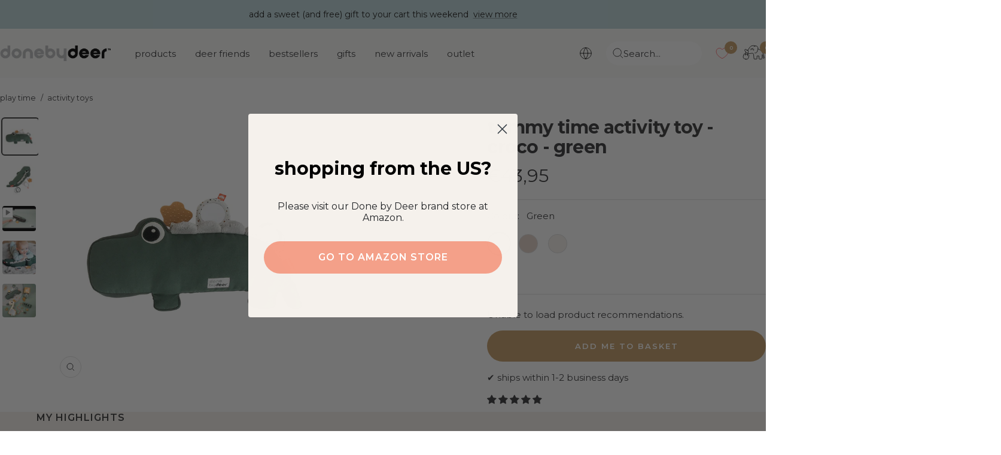

--- FILE ---
content_type: text/html; charset=utf-8
request_url: https://donebydeer.com/en-fi/products/tummy-time-activity-toy-croco-green
body_size: 75175
content:
<!doctype html><html class="no-js" lang="en" dir="ltr">
  <head>
    
    
    <meta name="facebook-domain-verification" content="ylaiolf10fmwu1mcdgkpjdsh42c77y" />    
    
    <meta name="google-site-verification" content="L6AH2EloXGwb043JE4d1FN7LAcl7HVrrjBMwTxPQpJ4" /><meta name="google-site-verification" content="wGqCOopZNPkN7TdQIq8w3gCD_ajUQFzRBK7r-vf0heU" /><meta charset="utf-8">
    <meta name="viewport" content="width=device-width, initial-scale=1.0, height=device-height, minimum-scale=1.0, maximum-scale=1.0">
    <meta name="theme-color" content="#fafaf8">

    <meta name="description" content="Get your tiny one excited for tummy time with the cool Crocodile, Croco. The green tummy time pillow will help strengthen your baby&#39;s neck and back while enjoying sensory play time.The green activity toy is designed with many sensory features to encourage your baby to have a longer, fun and more active tummy time.With "><link rel="shortcut icon" href="//donebydeer.com/cdn/shop/files/favicon.png?v=1649226012&width=96" type="image/png"><link rel="preconnect" href="https://cdn.shopify.com">
    <link rel="dns-prefetch" href="https://productreviews.shopifycdn.com">
    <link rel="dns-prefetch" href="https://www.google-analytics.com">
    <link rel="preload" as="image" href="https://cdn.shopify.com/s/files/1/0565/6808/6571/files/DbD_desktop.jpg?v=1662103652" media="(min-width: 768px)"/>
    <link rel="preload" as="script" href="https://policy.app.cookieinformation.com/uc.js"><link rel="preconnect" href="https://fonts.shopifycdn.com" crossorigin><link rel="preload" as="style" href="//donebydeer.com/cdn/shop/t/126/assets/theme.css?v=50621330109488233441764329204">
    <link rel="preload" as="script" href="//donebydeer.com/cdn/shop/t/126/assets/vendor.js?v=32643890569905814191747122787">
    <link rel="preload" as="script" href="//donebydeer.com/cdn/shop/t/126/assets/theme.js?v=86424095917275066301747122783"><script async crossorigin fetchpriority="high" src="/cdn/shopifycloud/importmap-polyfill/es-modules-shim.2.4.0.js"></script>
<script>
window.dataLayer = window.dataLayer || [];
window.dataLayer.push({
  'event': 'page_view',
  'pageType': 'product',
  'currency': 'EUR'
});
!function(){"use strict";function e(e){return function(e){for(var t=0,r=document.cookie.split(";");t<r.length;t++){var n=r[t].split("=");if(n[0].trim()===e)return n[1]}}(e)}function t(e){return localStorage.getItem(e)}function r(e){return window[e]}function n(e,t){var r=document.querySelector(e);return t?null==r?void 0:r.getAttribute(t):null==r?void 0:r.textContent}!function(o,i,a,c,u,l,s,v,d,f,g){var E,I,m,T;try{I=d&&(m=navigator.userAgent,(T=new RegExp("Version/([0-9._]+)(.*Mobile)?.*Safari.*").exec(m))&&parseFloat(T[1])>=16.4)?function(o,i,a){void 0===i&&(i="");var c={cookie:e,localStorage:t,jsVariable:r,cssSelector:n},u=Array.isArray(i)?i:[i];if(o&&c[o])for(var l=c[o],s=0,v=u;s<v.length;s++){var d=v[s],f=a?l(d,a):l(d);if(f)return f}else console.warn("invalid uid source",o)}(d,"_shopify_y",""):void 0}catch(e){console.error(e)}var _=o;_[c]=_[c]||[],_[c].push({"gtm.start":(new Date).getTime(),event:"gtm.js"});var p=i.getElementsByTagName(a)[0],A=I?"&bi="+encodeURIComponent(I):"",N=i.createElement(a),D=I?"kp"+v:v,R=!I&&s?s:"https://gtm.donebydeer.com";N.async=!0,N.src=R+"/"+D+".js?id=GTM-5FM7QWS"+A,null===(E=p.parentNode)||void 0===E||E.insertBefore(N,p)}(window,document,"script","dataLayer",0,0,"","euhtisbm","cookie")}();
</script>

<script>
fetch('/cart.js')
  .then(response => response.json())
  .then(data => {
    cartItems = [];
    for (var i = 0; i < data.items.length; i++) {
        cartItems.push({
            'item_name': data.items[i].product_title,
            //'item_id': 'shopify_DK_' + data.items[i].product_id + '_' + data.items[i].variant_id,
            'item_id': data.items[i].sku,
            'price': data.items[i].price / 100,
            'item_brand': data.items[i].vendor,
            'item_category': data.items[i].product_type,
            'quantity': data.items[i].quantity,
        });
    };    
    window.dataLayer = window.dataLayer || [];
    window.dataLayer.push({
        'event': 'cart',
        'cart_token' : data.token,
        'cart_value' : data.total_price / 100,
        'cart_quantity' : data.item_count,
        'cart_items': cartItems
    });
    });  
</script>


<script>

if (sessionStorage.getItem('item_list')) {
    var item_list = sessionStorage.getItem('item_list');
    sessionStorage.removeItem('item_list');
    window.dataLayer = window.dataLayer || [];
    window.dataLayer.push({
        'event': 'select_item',
        'ecommerce': {
            'items' : [
                {
                    'item_name': 'Tummy time activity toy - Croco - Green',
                  	//'item_id': 'shopify_DK_6800231956523_39939513221163',
                  	'item_id': '4103493',
                    'price': '43.95',
                    'item_brand': 'Done by Deer',
                    'item_category': 'activity toys',
                    'item_list_name': item_list
                }
                    ]
            }
         });
};
window.dataLayer.push({
  'event': 'view_item',
  'ecommerce': {
    'items' : [
        {
            'item_name': 'Tummy time activity toy - Croco - Green',
          	//'item_id': 'shopify_DK_6800231956523_39939513221163',
          	'item_id': '4103493',
            'price': '43.95',
            'item_brand': 'Done by Deer',
            'item_category': 'activity toys',
            'item_list_name': item_list
        }
            ]
    }
     });

document.addEventListener('variant:changed', function(evt) {
window.dataLayer = window.dataLayer || [];
window.dataLayer.push({
  'event': 'view_item',
  'ecommerce': {
    'items' : [
        {
            'item_name': 'Tummy time activity toy - Croco - Green',
          	//'item_id': 'shopify_DK_6800231956523_' + evt.detail.variant.id,
          	'item_id': evt.detail.variant.sku,
            'price': evt.detail.variant.price / 100,
            'item_brand': 'Done by Deer',
            'item_category': 'activity toys',
            'item_list_name': item_list
        }
            ]
    }
     });
});





 


document.addEventListener('variant:added', function(event) {
window.dataLayer = window.dataLayer || [];
window.dataLayer.push({
  'event': 'add_to_cart',
  'ecommerce': {
    'items' : [
        {
            'item_name': event.detail.variant.title,
            //'item_id': 'shopify_DK_' + evt.detail.product.product_id + '_' + evt.detail.product.variant_id,
         	'item_id': event.detail.variant.sku,
            'price': event.detail.variant.price / 100,
            'item_brand': event.detail.variant.vendor,
            'item_category': event.detail.variant.product_type,
            'quantity': event.detail.variant.quantity,
            'item_list_name': item_list
        }
            ]
    }
     });
});


function begin_checkout (){
fetch('/cart.js')
  .then(response => response.json())
  .then(data => {
    cartItems = [];
    for (var i = 0; i < data.items.length; i++) {
        cartItems.push({
            'item_name': data.items[i].product_title,
            //'item_id': 'shopify_DK_' + data.items[i].product_id + '_' + data.items[i].variant_id,
            'item_id': data.items[i].sku,
            'price': data.items[i].price / 100,
            'item_brand': data.items[i].vendor,
            'item_category': data.items[i].product_type,
            'quantity': data.items[i].quantity,
        });
    };    
    window.dataLayer = window.dataLayer || [];
    window.dataLayer.push({
        'event': 'begin_checkout',
        'cart_token' : data.token,
        'cart_value' : data.total_price / 100,
        'cart_quantity' : data.item_count,
        'ecommerce': {
            'items': cartItems
             }
    });
    });
return true; 
}

function update_cart (){  
fetch('/cart.js')
  .then(response => response.json())
  .then(data => {
    cartItems = [];
    for (var i = 0; i < data.items.length; i++) {
        cartItems.push({
            'item_name': data.items[i].product_title,
            //'item_id': 'shopify_DK_' + data.items[i].product_id + '_' + data.items[i].variant_id,
            'item_id': data.items[i].sku,
            'price': data.items[i].price / 100,
            'item_brand': data.items[i].vendor,
            'item_category': data.items[i].product_type,
            'quantity': data.items[i].quantity,
        });
    };    
    window.dataLayer = window.dataLayer || [];
    window.dataLayer.push({
        'event': 'update_cart',
        'cart_token' : data.token,
        'cart_value' : data.total_price / 100,
        'cart_quantity' : data.item_count,
		'cart_items': cartItems
    });
    });  
};

// send update cart, når man ændrer antal i checkout
document.addEventListener('cart:updated', function(evt) {
  update_cart();
});
</script>






<link rel="preload" as="fetch" href="/en-fi/products/tummy-time-activity-toy-croco-green.js" crossorigin>
      <link rel="preload" as="image" imagesizes="(max-width: 999px) calc(100vw - 48px), 640px" imagesrcset="Liquid error (layout/theme line 87): Could not find asset snippets/image-attributes.liquid"><link rel="preload" as="script" href="//donebydeer.com/cdn/shop/t/126/assets/flickity.js?v=176646718982628074891747122775"><meta name="twitter:image:alt" content="Tummy time activity toy - Croco - Green - Front">
    
    <link rel="preload" href="//donebydeer.com/cdn/fonts/montserrat/montserrat_n7.3c434e22befd5c18a6b4afadb1e3d77c128c7939.woff2" as="font" type="font/woff2" crossorigin><link rel="preload" href="//donebydeer.com/cdn/fonts/montserrat/montserrat_n4.81949fa0ac9fd2021e16436151e8eaa539321637.woff2" as="font" type="font/woff2" crossorigin><style>
  /* Typography (heading) */
  @font-face {
  font-family: Montserrat;
  font-weight: 700;
  font-style: normal;
  font-display: swap;
  src: url("//donebydeer.com/cdn/fonts/montserrat/montserrat_n7.3c434e22befd5c18a6b4afadb1e3d77c128c7939.woff2") format("woff2"),
       url("//donebydeer.com/cdn/fonts/montserrat/montserrat_n7.5d9fa6e2cae713c8fb539a9876489d86207fe957.woff") format("woff");
}

@font-face {
  font-family: Montserrat;
  font-weight: 700;
  font-style: italic;
  font-display: swap;
  src: url("//donebydeer.com/cdn/fonts/montserrat/montserrat_i7.a0d4a463df4f146567d871890ffb3c80408e7732.woff2") format("woff2"),
       url("//donebydeer.com/cdn/fonts/montserrat/montserrat_i7.f6ec9f2a0681acc6f8152c40921d2a4d2e1a2c78.woff") format("woff");
}

/* Typography (body) */
  @font-face {
  font-family: Montserrat;
  font-weight: 400;
  font-style: normal;
  font-display: swap;
  src: url("//donebydeer.com/cdn/fonts/montserrat/montserrat_n4.81949fa0ac9fd2021e16436151e8eaa539321637.woff2") format("woff2"),
       url("//donebydeer.com/cdn/fonts/montserrat/montserrat_n4.a6c632ca7b62da89c3594789ba828388aac693fe.woff") format("woff");
}

@font-face {
  font-family: Montserrat;
  font-weight: 400;
  font-style: italic;
  font-display: swap;
  src: url("//donebydeer.com/cdn/fonts/montserrat/montserrat_i4.5a4ea298b4789e064f62a29aafc18d41f09ae59b.woff2") format("woff2"),
       url("//donebydeer.com/cdn/fonts/montserrat/montserrat_i4.072b5869c5e0ed5b9d2021e4c2af132e16681ad2.woff") format("woff");
}

@font-face {
  font-family: Montserrat;
  font-weight: 600;
  font-style: normal;
  font-display: swap;
  src: url("//donebydeer.com/cdn/fonts/montserrat/montserrat_n6.1326b3e84230700ef15b3a29fb520639977513e0.woff2") format("woff2"),
       url("//donebydeer.com/cdn/fonts/montserrat/montserrat_n6.652f051080eb14192330daceed8cd53dfdc5ead9.woff") format("woff");
}

@font-face {
  font-family: Montserrat;
  font-weight: 600;
  font-style: italic;
  font-display: swap;
  src: url("//donebydeer.com/cdn/fonts/montserrat/montserrat_i6.e90155dd2f004112a61c0322d66d1f59dadfa84b.woff2") format("woff2"),
       url("//donebydeer.com/cdn/fonts/montserrat/montserrat_i6.41470518d8e9d7f1bcdd29a447c2397e5393943f.woff") format("woff");
}

:root {--sale-label_color: 235,123, 124;
    --new-label_color: 126,146, 133;
    --mix-label_color: 206,120, 92;
    --heading-color: 56, 56, 58;
    --text-color: 56, 56, 58;
    --background: 255, 255, 255;
    --secondary-background: 245, 241, 236;
    --border-color: 225, 225, 225;
    --border-color-darker: 175, 175, 176;
    --success-color: 96, 112, 102;
    --success-background: 223, 226, 224;
    --error-color: 174, 219, 216;
    --error-background: 249, 252, 252;
    --primary-button-background: 196, 157, 105;
    --primary-button-text-color: 255, 255, 255;
    --secondary-button-background: 196, 157, 105;
    --secondary-button-text-color: 255, 255, 255;
    --product-star-rating: 202, 158, 103;
    --product-on-sale-accent: 235, 123, 124;
    --product-sold-out-accent: 56, 56, 58;
    --product-custom-label-background: 189, 214, 217;
    --product-custom-label-text-color: 0, 0, 0;
    --product-custom-label-2-background: 214, 37, 37;
    --product-custom-label-2-text-color: 255, 255, 255;
    --product-low-stock-text-color: 222, 42, 42;
    --product-in-stock-text-color: 118, 156, 133;
    --loading-bar-background: 56, 56, 58;

    
    /* We duplicate some "base" colors as root colors, which is useful to use on drawer elements or popover without. Those should not be overridden to avoid issues */
    --root-heading-color: 56, 56, 58;
    --root-text-color: 56, 56, 58;
    --root-background: 255, 255, 255;
    --root-border-color: 225, 225, 225;
    --root-primary-button-background: 196, 157, 105;
    --root-primary-button-text-color: 255, 255, 255;

    --base-font-size: 15px;
    --heading-font-family: Montserrat, sans-serif;
    --heading-font-weight: 700;
    --heading-font-style: normal;
    --heading-text-transform: lowercase;
    --text-font-family: Montserrat, sans-serif;
    --text-font-weight: 400;
    --text-font-style: normal;
    --text-font-bold-weight: 600;

    /* Typography (font size) */
    --heading-xxsmall-font-size: 10px;
    --heading-xsmall-font-size: 10px;
    --heading-small-font-size: 11px;
    --heading-large-font-size: 32px;
    --heading-h1-font-size: 32px;
    --heading-h2-font-size: 28px;
    --heading-h3-font-size: 26px;
    --heading-h4-font-size: 22px;
    --heading-h5-font-size: 18px;
    --heading-h6-font-size: 16px;

    /* Control the look and feel of the theme by changing radius of various elements */
    --button-border-radius: 30px;
    --block-border-radius: 16px;
    --block-border-radius-reduced: 8px;
    --color-swatch-border-radius: 100%;

    /* Button size */
    --button-height: 48px;
    --button-small-height: 40px;

    /* Form related */
    --form-input-field-height: 48px;
    --form-input-gap: 16px;
    --form-submit-margin: 24px;

    /* Product listing related variables */
    --product-list-block-spacing: 32px;

    /* Video related */
    --play-button-background: 255, 255, 255;
    --play-button-arrow: 56, 56, 58;

    /* RTL support */
    --transform-logical-flip: 1;
    --transform-origin-start: left;
    --transform-origin-end: right;

    /* Other */
    --zoom-cursor-svg-url: url(//donebydeer.com/cdn/shop/t/126/assets/zoom-cursor.svg?v=159293540212584949081757945425);
    --arrow-right-svg-url: url(//donebydeer.com/cdn/shop/t/126/assets/arrow-right.svg?v=86885035442010525761747123246);
    --arrow-left-svg-url: url(//donebydeer.com/cdn/shop/t/126/assets/arrow-left.svg?v=146302758249739776191747123246);

    /* Some useful variables that we can reuse in our CSS. Some explanation are needed for some of them:
       - container-max-width-minus-gutters: represents the container max width without the edge gutters
       - container-outer-width: considering the screen width, represent all the space outside the container
       - container-outer-margin: same as container-outer-width but get set to 0 inside a container
       - container-inner-width: the effective space inside the container (minus gutters)
       - grid-column-width: represents the width of a single column of the grid
       - vertical-breather: this is a variable that defines the global "spacing" between sections, and inside the section
                            to create some "breath" and minimum spacing
     */
    --container-max-width: 1600px;
    --container-gutter: 24px;
    --container-max-width-minus-gutters: calc(var(--container-max-width) - (var(--container-gutter)) * 2);
    --container-outer-width: max(calc((100vw - var(--container-max-width-minus-gutters)) / 2), var(--container-gutter));
    --container-outer-margin: var(--container-outer-width);
    --container-inner-width: calc(100vw - var(--container-outer-width) * 2);

    --grid-column-count: 10;
    --grid-gap: 24px;
    --grid-column-width: calc((100vw - var(--container-outer-width) * 2 - var(--grid-gap) * (var(--grid-column-count) - 1)) / var(--grid-column-count));

    --vertical-breather: 28px;
    --vertical-breather-tight: 28px;

    /* Shopify related variables */
    --payment-terms-background-color: #ffffff;
  }

  @media screen and (min-width: 741px) {
    :root {
      --container-gutter: 40px;
      --grid-column-count: 20;
      --vertical-breather: 40px;
      --vertical-breather-tight: 40px;

      /* Typography (font size) */
      --heading-xsmall-font-size: 11px;
      --heading-small-font-size: 12px;
      --heading-large-font-size: 48px;
      --heading-h1-font-size: 48px;
      --heading-h2-font-size: 36px;
      --heading-h3-font-size: 30px;
      --heading-h4-font-size: 22px;
      --heading-h5-font-size: 18px;
      --heading-h6-font-size: 16px;

      /* Form related */
      --form-input-field-height: 52px;
      --form-submit-margin: 32px;

      /* Button size */
      --button-height: 52px;
      --button-small-height: 44px;
    }
  }

  @media screen and (min-width: 1200px) {
    :root {
      --vertical-breather: 48px;
      --vertical-breather-tight: 48px;
      --product-list-block-spacing: 48px;

      /* Typography */
      --heading-large-font-size: 58px;
      --heading-h1-font-size: 50px;
      --heading-h2-font-size: 44px;
      --heading-h3-font-size: 32px;
      --heading-h4-font-size: 26px;
      --heading-h5-font-size: 22px;
      --heading-h6-font-size: 16px;
    }
  }

  @media screen and (min-width: 1600px) {
    :root {
      --vertical-breather: 48px;
      --vertical-breather-tight: 48px;
    }
  }
</style>
    <script>
  // This allows to expose several variables to the global scope, to be used in scripts
  window.themeVariables = {
    settings: {
      direction: "ltr",
      pageType: "product",
      cartCount: 0,
      moneyFormat: "€{{amount_with_comma_separator}}",
      moneyWithCurrencyFormat: "{{amount_with_comma_separator}} EUR",
      showVendor: false,
      discountMode: "percentage",
      currencyCodeEnabled: false,
      cartType: "drawer",
      cartCurrency: "EUR",
      mobileZoomFactor: 2.5
    },

    routes: {
      host: "donebydeer.com",
      rootUrl: "\/en-fi",
      rootUrlWithoutSlash: "\/en-fi",
      cartUrl: "\/en-fi\/cart",
      cartAddUrl: "\/en-fi\/cart\/add",
      cartChangeUrl: "\/en-fi\/cart\/change",
      searchUrl: "\/en-fi\/search",
      predictiveSearchUrl: "\/en-fi\/search\/suggest",
      productRecommendationsUrl: "\/en-fi\/recommendations\/products"
    },

    strings: {
      accessibilityDelete: "Delete",
      accessibilityClose: "Close",
      collectionSoldOut: "Sold out",
      collectionDiscount: "outlet",
      productSalePrice: "Sale price",
      productRegularPrice: "Regular price",
      productFormUnavailable: "Unavailable",
      productFormSoldOut: "Sold out",
      productFormPreOrder: "Pre-order",
      productFormAddToCart: "Add me to basket",
      searchNoResults: "Oh Deer! We have no match for your search. Please try again.",
      searchNewSearch: "New search",
      searchProducts: "Products",
      searchArticles: "Blog",
      searchPages: "Pages",
      searchCollections: "Collections",
      cartViewCart: "View basket",
      cartItemAdded: "Item added to your basket!",
      cartItemAddedShort: "Added to your basket!",
      cartAddOrderNote: "Add order note",
      cartEditOrderNote: "Edit order note",
      shippingEstimatorNoResults: "Sorry, we don\u0026#39;t ship to your address",
      shippingEstimatorOneResult: "There is one shipping rate for your address:",
      shippingEstimatorMultipleResults: "There are several shipping rates for your address:",
      shippingEstimatorError: "One or more error occurred while retrieving shipping rates:"
    },

    libs: {
      flickity: "\/\/donebydeer.com\/cdn\/shop\/t\/126\/assets\/flickity.js?v=176646718982628074891747122775",
      photoswipe: "\/\/donebydeer.com\/cdn\/shop\/t\/126\/assets\/photoswipe.js?v=132268647426145925301747122777",
      qrCode: "\/\/donebydeer.com\/cdn\/shopifycloud\/storefront\/assets\/themes_support\/vendor\/qrcode-3f2b403b.js"
    },

    breakpoints: {
      phone: 'screen and (max-width: 740px)',
      tablet: 'screen and (min-width: 741px) and (max-width: 999px)',
      tabletAndUp: 'screen and (min-width: 741px)',
      pocket: 'screen and (max-width: 999px)',
      lap: 'screen and (min-width: 1000px) and (max-width: 1199px)',
      lapAndUp: 'screen and (min-width: 1000px)',
      desktop: 'screen and (min-width: 1200px)',
      wide: 'screen and (min-width: 1400px)'
    }
  };

  window.addEventListener('pageshow', async () => {
    const cartContent = await (await fetch(`${window.themeVariables.routes.cartUrl}.js`, {cache: 'reload'})).json();
    document.documentElement.dispatchEvent(new CustomEvent('cart:refresh', {detail: {cart: cartContent}}));
  });

  if ('noModule' in HTMLScriptElement.prototype) {
    // Old browsers (like IE) that does not support module will be considered as if not executing JS at all
    document.documentElement.className = document.documentElement.className.replace('no-js', 'js');

    requestAnimationFrame(() => {
      const viewportHeight = (window.visualViewport ? window.visualViewport.height : document.documentElement.clientHeight);
      document.documentElement.style.setProperty('--window-height',viewportHeight + 'px');
    });
  }// We save the product ID in local storage to be eventually used for recently viewed section
    try {
      const items = JSON.parse(localStorage.getItem('theme:recently-viewed-products') || '[]');

      // We check if the current product already exists, and if it does not, we add it at the start
      if (!items.includes(6800231956523)) {
        items.unshift(6800231956523);
      }

      localStorage.setItem('theme:recently-viewed-products', JSON.stringify(items.slice(0, 20)));
    } catch (e) {
      // Safari in private mode does not allow setting item, we silently fail
    }</script>

    <link rel="stylesheet" href="//donebydeer.com/cdn/shop/t/126/assets/theme.css?v=50621330109488233441764329204">
    
    <link rel="stylesheet" href="//donebydeer.com/cdn/shop/t/126/assets/custom.css?v=170554557132767637511764653014">
    <link rel="stylesheet" href="//donebydeer.com/cdn/shop/t/126/assets/theme-custom.css?v=89667997207709481791762509130">
    
    <link rel="stylesheet" href="//donebydeer.com/cdn/shop/t/126/assets/dbd-custom.css?v=99491511176164777871765810003">

    <script>
      if (!(HTMLScriptElement.supports && HTMLScriptElement.supports('importmap'))) {
        const importMapPolyfill = document.createElement('script');
        importMapPolyfill.async = true;
        importMapPolyfill.src = "//donebydeer.com/cdn/shop/t/126/assets/es-module-shims.min.js?v=46445230004644522171747123247";

        document.head.appendChild(importMapPolyfill);
      }
    </script>

    <script type="importmap">{
        "imports": {
          "gtcUtils": "//donebydeer.com/cdn/shop/t/126/assets/gtc-utils.js?v=43243149551749556001758101285",
          "gtcOpener": "//donebydeer.com/cdn/shop/t/126/assets/gtc-opener.js?v=18836213855124860181749211632"
        }
      }
    </script>

    <script src="//donebydeer.com/cdn/shop/t/126/assets/vendor.js?v=32643890569905814191747122787" defer></script>
    <script src="//donebydeer.com/cdn/shop/t/126/assets/theme.js?v=86424095917275066301747122783" defer></script>
    <script src="//donebydeer.com/cdn/shop/t/126/assets/custom.js?v=131546604836694550531762509129" defer type="module"></script>

    <link href="//donebydeer.com/cdn/shop/t/126/assets/gtc-opener.css?v=8489535537199551881764330966" rel="stylesheet" type="text/css" media="all" /><script src="//donebydeer.com/cdn/shop/t/126/assets/gtc-opener.js?v=18836213855124860181749211632" type="module"></script>

<script>
  window.gtcStrings = {
    variantQuickAdd: {
      quickAdd: "Quick add",
      addToCart: "Add to cart",
      unavailable: "Unavailable"
    },
  };
</script>


    <script>window.performance && window.performance.mark && window.performance.mark('shopify.content_for_header.start');</script><meta name="facebook-domain-verification" content="0yd93efs8mfn4921wbo9pf4m0b5rjn">
<meta id="shopify-digital-wallet" name="shopify-digital-wallet" content="/56568086571/digital_wallets/dialog">
<meta name="shopify-checkout-api-token" content="cab93de7c140c798542079478928f293">
<meta id="in-context-paypal-metadata" data-shop-id="56568086571" data-venmo-supported="false" data-environment="production" data-locale="en_US" data-paypal-v4="true" data-currency="EUR">
<link rel="alternate" hreflang="x-default" href="https://donebydeer.com/da-dk/products/tummy-time-activity-toy-croco-green">
<link rel="alternate" hreflang="da" href="https://donebydeer.com/da-dk/products/tummy-time-activity-toy-croco-green">
<link rel="alternate" hreflang="en" href="https://donebydeer.com/en-dk/products/tummy-time-activity-toy-croco-green">
<link rel="alternate" hreflang="de-AT" href="https://donebydeer.com/de-at/products/tummy-time-activity-toy-croco-green">
<link rel="alternate" hreflang="en-AT" href="https://donebydeer.com/en-at/products/tummy-time-activity-toy-croco-green">
<link rel="alternate" hreflang="en-ES" href="https://donebydeer.com/en-es/products/tummy-time-activity-toy-croco-green">
<link rel="alternate" hreflang="es-ES" href="https://donebydeer.com/es-es/products/tummy-time-activity-toy-croco-green">
<link rel="alternate" hreflang="en-SE" href="https://donebydeer.com/en-se/products/tummy-time-activity-toy-croco-green">
<link rel="alternate" hreflang="en-FI" href="https://donebydeer.com/en-fi/products/tummy-time-activity-toy-croco-green">
<link rel="alternate" hreflang="en-FR" href="https://donebydeer.com/en-fr/products/tummy-time-activity-toy-croco-green">
<link rel="alternate" hreflang="fr-FR" href="https://donebydeer.com/fr-fr/products/tummy-time-activity-toy-croco-green">
<link rel="alternate" hreflang="en-IE" href="https://donebydeer.com/en-ie/products/tummy-time-activity-toy-croco-green">
<link rel="alternate" hreflang="en-PT" href="https://donebydeer.com/en-pt/products/tummy-time-activity-toy-croco-green">
<link rel="alternate" hreflang="en-NL" href="https://donebydeer.com/en-nl/products/tummy-time-activity-toy-croco-green">
<link rel="alternate" hreflang="en-BE" href="https://donebydeer.com/en-be/products/tummy-time-activity-toy-croco-green">
<link rel="alternate" hreflang="fr-BE" href="https://donebydeer.com/fr-be/products/tummy-time-activity-toy-croco-green">
<link rel="alternate" hreflang="de-BE" href="https://donebydeer.com/de-be/products/tummy-time-activity-toy-croco-green">
<link rel="alternate" hreflang="en-GB" href="https://donebydeer.com/en-gb/products/tummy-time-activity-toy-croco-green">
<link rel="alternate" hreflang="de-DE" href="https://donebydeer.com/de-de/products/tummy-time-activity-toy-croco-green">
<link rel="alternate" type="application/json+oembed" href="https://donebydeer.com/en-fi/products/tummy-time-activity-toy-croco-green.oembed">
<script async="async" src="/checkouts/internal/preloads.js?locale=en-FI"></script>
<link rel="preconnect" href="https://shop.app" crossorigin="anonymous">
<script async="async" src="https://shop.app/checkouts/internal/preloads.js?locale=en-FI&shop_id=56568086571" crossorigin="anonymous"></script>
<script id="apple-pay-shop-capabilities" type="application/json">{"shopId":56568086571,"countryCode":"DK","currencyCode":"EUR","merchantCapabilities":["supports3DS"],"merchantId":"gid:\/\/shopify\/Shop\/56568086571","merchantName":"Done by Deer","requiredBillingContactFields":["postalAddress","email","phone"],"requiredShippingContactFields":["postalAddress","email","phone"],"shippingType":"shipping","supportedNetworks":["visa","maestro","masterCard","amex"],"total":{"type":"pending","label":"Done by Deer","amount":"1.00"},"shopifyPaymentsEnabled":true,"supportsSubscriptions":true}</script>
<script id="shopify-features" type="application/json">{"accessToken":"cab93de7c140c798542079478928f293","betas":["rich-media-storefront-analytics"],"domain":"donebydeer.com","predictiveSearch":true,"shopId":56568086571,"locale":"en"}</script>
<script>var Shopify = Shopify || {};
Shopify.shop = "donebydeer-shop.myshopify.com";
Shopify.locale = "en";
Shopify.currency = {"active":"EUR","rate":"1.0"};
Shopify.country = "FI";
Shopify.theme = {"name":"DoneByDeer x Grafikr - Production 🦌","id":180678033752,"schema_name":"Focal","schema_version":"12.1.0","theme_store_id":null,"role":"main"};
Shopify.theme.handle = "null";
Shopify.theme.style = {"id":null,"handle":null};
Shopify.cdnHost = "donebydeer.com/cdn";
Shopify.routes = Shopify.routes || {};
Shopify.routes.root = "/en-fi/";</script>
<script type="module">!function(o){(o.Shopify=o.Shopify||{}).modules=!0}(window);</script>
<script>!function(o){function n(){var o=[];function n(){o.push(Array.prototype.slice.apply(arguments))}return n.q=o,n}var t=o.Shopify=o.Shopify||{};t.loadFeatures=n(),t.autoloadFeatures=n()}(window);</script>
<script>
  window.ShopifyPay = window.ShopifyPay || {};
  window.ShopifyPay.apiHost = "shop.app\/pay";
  window.ShopifyPay.redirectState = null;
</script>
<script id="shop-js-analytics" type="application/json">{"pageType":"product"}</script>
<script defer="defer" async type="module" src="//donebydeer.com/cdn/shopifycloud/shop-js/modules/v2/client.init-shop-cart-sync_BT-GjEfc.en.esm.js"></script>
<script defer="defer" async type="module" src="//donebydeer.com/cdn/shopifycloud/shop-js/modules/v2/chunk.common_D58fp_Oc.esm.js"></script>
<script defer="defer" async type="module" src="//donebydeer.com/cdn/shopifycloud/shop-js/modules/v2/chunk.modal_xMitdFEc.esm.js"></script>
<script type="module">
  await import("//donebydeer.com/cdn/shopifycloud/shop-js/modules/v2/client.init-shop-cart-sync_BT-GjEfc.en.esm.js");
await import("//donebydeer.com/cdn/shopifycloud/shop-js/modules/v2/chunk.common_D58fp_Oc.esm.js");
await import("//donebydeer.com/cdn/shopifycloud/shop-js/modules/v2/chunk.modal_xMitdFEc.esm.js");

  window.Shopify.SignInWithShop?.initShopCartSync?.({"fedCMEnabled":true,"windoidEnabled":true});

</script>
<script>
  window.Shopify = window.Shopify || {};
  if (!window.Shopify.featureAssets) window.Shopify.featureAssets = {};
  window.Shopify.featureAssets['shop-js'] = {"shop-cart-sync":["modules/v2/client.shop-cart-sync_DZOKe7Ll.en.esm.js","modules/v2/chunk.common_D58fp_Oc.esm.js","modules/v2/chunk.modal_xMitdFEc.esm.js"],"init-fed-cm":["modules/v2/client.init-fed-cm_B6oLuCjv.en.esm.js","modules/v2/chunk.common_D58fp_Oc.esm.js","modules/v2/chunk.modal_xMitdFEc.esm.js"],"shop-cash-offers":["modules/v2/client.shop-cash-offers_D2sdYoxE.en.esm.js","modules/v2/chunk.common_D58fp_Oc.esm.js","modules/v2/chunk.modal_xMitdFEc.esm.js"],"shop-login-button":["modules/v2/client.shop-login-button_QeVjl5Y3.en.esm.js","modules/v2/chunk.common_D58fp_Oc.esm.js","modules/v2/chunk.modal_xMitdFEc.esm.js"],"pay-button":["modules/v2/client.pay-button_DXTOsIq6.en.esm.js","modules/v2/chunk.common_D58fp_Oc.esm.js","modules/v2/chunk.modal_xMitdFEc.esm.js"],"shop-button":["modules/v2/client.shop-button_DQZHx9pm.en.esm.js","modules/v2/chunk.common_D58fp_Oc.esm.js","modules/v2/chunk.modal_xMitdFEc.esm.js"],"avatar":["modules/v2/client.avatar_BTnouDA3.en.esm.js"],"init-windoid":["modules/v2/client.init-windoid_CR1B-cfM.en.esm.js","modules/v2/chunk.common_D58fp_Oc.esm.js","modules/v2/chunk.modal_xMitdFEc.esm.js"],"init-shop-for-new-customer-accounts":["modules/v2/client.init-shop-for-new-customer-accounts_C_vY_xzh.en.esm.js","modules/v2/client.shop-login-button_QeVjl5Y3.en.esm.js","modules/v2/chunk.common_D58fp_Oc.esm.js","modules/v2/chunk.modal_xMitdFEc.esm.js"],"init-shop-email-lookup-coordinator":["modules/v2/client.init-shop-email-lookup-coordinator_BI7n9ZSv.en.esm.js","modules/v2/chunk.common_D58fp_Oc.esm.js","modules/v2/chunk.modal_xMitdFEc.esm.js"],"init-shop-cart-sync":["modules/v2/client.init-shop-cart-sync_BT-GjEfc.en.esm.js","modules/v2/chunk.common_D58fp_Oc.esm.js","modules/v2/chunk.modal_xMitdFEc.esm.js"],"shop-toast-manager":["modules/v2/client.shop-toast-manager_DiYdP3xc.en.esm.js","modules/v2/chunk.common_D58fp_Oc.esm.js","modules/v2/chunk.modal_xMitdFEc.esm.js"],"init-customer-accounts":["modules/v2/client.init-customer-accounts_D9ZNqS-Q.en.esm.js","modules/v2/client.shop-login-button_QeVjl5Y3.en.esm.js","modules/v2/chunk.common_D58fp_Oc.esm.js","modules/v2/chunk.modal_xMitdFEc.esm.js"],"init-customer-accounts-sign-up":["modules/v2/client.init-customer-accounts-sign-up_iGw4briv.en.esm.js","modules/v2/client.shop-login-button_QeVjl5Y3.en.esm.js","modules/v2/chunk.common_D58fp_Oc.esm.js","modules/v2/chunk.modal_xMitdFEc.esm.js"],"shop-follow-button":["modules/v2/client.shop-follow-button_CqMgW2wH.en.esm.js","modules/v2/chunk.common_D58fp_Oc.esm.js","modules/v2/chunk.modal_xMitdFEc.esm.js"],"checkout-modal":["modules/v2/client.checkout-modal_xHeaAweL.en.esm.js","modules/v2/chunk.common_D58fp_Oc.esm.js","modules/v2/chunk.modal_xMitdFEc.esm.js"],"shop-login":["modules/v2/client.shop-login_D91U-Q7h.en.esm.js","modules/v2/chunk.common_D58fp_Oc.esm.js","modules/v2/chunk.modal_xMitdFEc.esm.js"],"lead-capture":["modules/v2/client.lead-capture_BJmE1dJe.en.esm.js","modules/v2/chunk.common_D58fp_Oc.esm.js","modules/v2/chunk.modal_xMitdFEc.esm.js"],"payment-terms":["modules/v2/client.payment-terms_Ci9AEqFq.en.esm.js","modules/v2/chunk.common_D58fp_Oc.esm.js","modules/v2/chunk.modal_xMitdFEc.esm.js"]};
</script>
<script>(function() {
  var isLoaded = false;
  function asyncLoad() {
    if (isLoaded) return;
    isLoaded = true;
    var urls = ["https:\/\/cdn.nfcube.com\/instafeed-aab2b880e63b7faaf366c8be1a0389e1.js?shop=donebydeer-shop.myshopify.com","https:\/\/cdn.shopify.com\/s\/files\/1\/0565\/6808\/6571\/t\/126\/assets\/yoast-active-script.js?v=1747122789\u0026shop=donebydeer-shop.myshopify.com","https:\/\/cdn.shopify.com\/s\/files\/1\/0565\/6808\/6571\/t\/126\/assets\/yoast-active-script.js?v=1747122789\u0026shop=donebydeer-shop.myshopify.com"];
    for (var i = 0; i < urls.length; i++) {
      var s = document.createElement('script');
      s.type = 'text/javascript';
      s.async = true;
      s.src = urls[i];
      var x = document.getElementsByTagName('script')[0];
      x.parentNode.insertBefore(s, x);
    }
  };
  if(window.attachEvent) {
    window.attachEvent('onload', asyncLoad);
  } else {
    window.addEventListener('load', asyncLoad, false);
  }
})();</script>
<script id="__st">var __st={"a":56568086571,"offset":3600,"reqid":"23e698c2-a1a2-4dca-b712-880131cf6ba1-1769315815","pageurl":"donebydeer.com\/en-fi\/products\/tummy-time-activity-toy-croco-green","u":"827e0fb33279","p":"product","rtyp":"product","rid":6800231956523};</script>
<script>window.ShopifyPaypalV4VisibilityTracking = true;</script>
<script id="captcha-bootstrap">!function(){'use strict';const t='contact',e='account',n='new_comment',o=[[t,t],['blogs',n],['comments',n],[t,'customer']],c=[[e,'customer_login'],[e,'guest_login'],[e,'recover_customer_password'],[e,'create_customer']],r=t=>t.map((([t,e])=>`form[action*='/${t}']:not([data-nocaptcha='true']) input[name='form_type'][value='${e}']`)).join(','),a=t=>()=>t?[...document.querySelectorAll(t)].map((t=>t.form)):[];function s(){const t=[...o],e=r(t);return a(e)}const i='password',u='form_key',d=['recaptcha-v3-token','g-recaptcha-response','h-captcha-response',i],f=()=>{try{return window.sessionStorage}catch{return}},m='__shopify_v',_=t=>t.elements[u];function p(t,e,n=!1){try{const o=window.sessionStorage,c=JSON.parse(o.getItem(e)),{data:r}=function(t){const{data:e,action:n}=t;return t[m]||n?{data:e,action:n}:{data:t,action:n}}(c);for(const[e,n]of Object.entries(r))t.elements[e]&&(t.elements[e].value=n);n&&o.removeItem(e)}catch(o){console.error('form repopulation failed',{error:o})}}const l='form_type',E='cptcha';function T(t){t.dataset[E]=!0}const w=window,h=w.document,L='Shopify',v='ce_forms',y='captcha';let A=!1;((t,e)=>{const n=(g='f06e6c50-85a8-45c8-87d0-21a2b65856fe',I='https://cdn.shopify.com/shopifycloud/storefront-forms-hcaptcha/ce_storefront_forms_captcha_hcaptcha.v1.5.2.iife.js',D={infoText:'Protected by hCaptcha',privacyText:'Privacy',termsText:'Terms'},(t,e,n)=>{const o=w[L][v],c=o.bindForm;if(c)return c(t,g,e,D).then(n);var r;o.q.push([[t,g,e,D],n]),r=I,A||(h.body.append(Object.assign(h.createElement('script'),{id:'captcha-provider',async:!0,src:r})),A=!0)});var g,I,D;w[L]=w[L]||{},w[L][v]=w[L][v]||{},w[L][v].q=[],w[L][y]=w[L][y]||{},w[L][y].protect=function(t,e){n(t,void 0,e),T(t)},Object.freeze(w[L][y]),function(t,e,n,w,h,L){const[v,y,A,g]=function(t,e,n){const i=e?o:[],u=t?c:[],d=[...i,...u],f=r(d),m=r(i),_=r(d.filter((([t,e])=>n.includes(e))));return[a(f),a(m),a(_),s()]}(w,h,L),I=t=>{const e=t.target;return e instanceof HTMLFormElement?e:e&&e.form},D=t=>v().includes(t);t.addEventListener('submit',(t=>{const e=I(t);if(!e)return;const n=D(e)&&!e.dataset.hcaptchaBound&&!e.dataset.recaptchaBound,o=_(e),c=g().includes(e)&&(!o||!o.value);(n||c)&&t.preventDefault(),c&&!n&&(function(t){try{if(!f())return;!function(t){const e=f();if(!e)return;const n=_(t);if(!n)return;const o=n.value;o&&e.removeItem(o)}(t);const e=Array.from(Array(32),(()=>Math.random().toString(36)[2])).join('');!function(t,e){_(t)||t.append(Object.assign(document.createElement('input'),{type:'hidden',name:u})),t.elements[u].value=e}(t,e),function(t,e){const n=f();if(!n)return;const o=[...t.querySelectorAll(`input[type='${i}']`)].map((({name:t})=>t)),c=[...d,...o],r={};for(const[a,s]of new FormData(t).entries())c.includes(a)||(r[a]=s);n.setItem(e,JSON.stringify({[m]:1,action:t.action,data:r}))}(t,e)}catch(e){console.error('failed to persist form',e)}}(e),e.submit())}));const S=(t,e)=>{t&&!t.dataset[E]&&(n(t,e.some((e=>e===t))),T(t))};for(const o of['focusin','change'])t.addEventListener(o,(t=>{const e=I(t);D(e)&&S(e,y())}));const B=e.get('form_key'),M=e.get(l),P=B&&M;t.addEventListener('DOMContentLoaded',(()=>{const t=y();if(P)for(const e of t)e.elements[l].value===M&&p(e,B);[...new Set([...A(),...v().filter((t=>'true'===t.dataset.shopifyCaptcha))])].forEach((e=>S(e,t)))}))}(h,new URLSearchParams(w.location.search),n,t,e,['guest_login'])})(!0,!0)}();</script>
<script integrity="sha256-4kQ18oKyAcykRKYeNunJcIwy7WH5gtpwJnB7kiuLZ1E=" data-source-attribution="shopify.loadfeatures" defer="defer" src="//donebydeer.com/cdn/shopifycloud/storefront/assets/storefront/load_feature-a0a9edcb.js" crossorigin="anonymous"></script>
<script crossorigin="anonymous" defer="defer" src="//donebydeer.com/cdn/shopifycloud/storefront/assets/shopify_pay/storefront-65b4c6d7.js?v=20250812"></script>
<script data-source-attribution="shopify.dynamic_checkout.dynamic.init">var Shopify=Shopify||{};Shopify.PaymentButton=Shopify.PaymentButton||{isStorefrontPortableWallets:!0,init:function(){window.Shopify.PaymentButton.init=function(){};var t=document.createElement("script");t.src="https://donebydeer.com/cdn/shopifycloud/portable-wallets/latest/portable-wallets.en.js",t.type="module",document.head.appendChild(t)}};
</script>
<script data-source-attribution="shopify.dynamic_checkout.buyer_consent">
  function portableWalletsHideBuyerConsent(e){var t=document.getElementById("shopify-buyer-consent"),n=document.getElementById("shopify-subscription-policy-button");t&&n&&(t.classList.add("hidden"),t.setAttribute("aria-hidden","true"),n.removeEventListener("click",e))}function portableWalletsShowBuyerConsent(e){var t=document.getElementById("shopify-buyer-consent"),n=document.getElementById("shopify-subscription-policy-button");t&&n&&(t.classList.remove("hidden"),t.removeAttribute("aria-hidden"),n.addEventListener("click",e))}window.Shopify?.PaymentButton&&(window.Shopify.PaymentButton.hideBuyerConsent=portableWalletsHideBuyerConsent,window.Shopify.PaymentButton.showBuyerConsent=portableWalletsShowBuyerConsent);
</script>
<script data-source-attribution="shopify.dynamic_checkout.cart.bootstrap">document.addEventListener("DOMContentLoaded",(function(){function t(){return document.querySelector("shopify-accelerated-checkout-cart, shopify-accelerated-checkout")}if(t())Shopify.PaymentButton.init();else{new MutationObserver((function(e,n){t()&&(Shopify.PaymentButton.init(),n.disconnect())})).observe(document.body,{childList:!0,subtree:!0})}}));
</script>
<link id="shopify-accelerated-checkout-styles" rel="stylesheet" media="screen" href="https://donebydeer.com/cdn/shopifycloud/portable-wallets/latest/accelerated-checkout-backwards-compat.css" crossorigin="anonymous">
<style id="shopify-accelerated-checkout-cart">
        #shopify-buyer-consent {
  margin-top: 1em;
  display: inline-block;
  width: 100%;
}

#shopify-buyer-consent.hidden {
  display: none;
}

#shopify-subscription-policy-button {
  background: none;
  border: none;
  padding: 0;
  text-decoration: underline;
  font-size: inherit;
  cursor: pointer;
}

#shopify-subscription-policy-button::before {
  box-shadow: none;
}

      </style>

<script>window.performance && window.performance.mark && window.performance.mark('shopify.content_for_header.end');</script>
  <!-- BEGIN app block: shopify://apps/yoast-seo/blocks/metatags/7c777011-bc88-4743-a24e-64336e1e5b46 -->
<!-- This site is optimized with Yoast SEO for Shopify -->
<title>Shop the popular Croco tummy time pillow in green &ndash; Shop at Done by Deer official webshop</title>
<meta name="description" content="Get your tiny one excited for tummy time with the cool Crocodile, Croco. The green tummy time pillow will help strengthen your baby&#39;s neck and back while enjoying sensory play time.The green activity toy is designed with many sensory features to encourage your baby to have a longer, fun and more active tummy time.With" />
<link rel="canonical" href="https://donebydeer.com/en-fi/products/tummy-time-activity-toy-croco-green" />
<meta name="robots" content="index, follow, max-image-preview:large, max-snippet:-1, max-video-preview:-1" />
<meta property="og:site_name" content="Done by Deer" />
<meta property="og:url" content="https://donebydeer.com/en-fi/products/tummy-time-activity-toy-croco-green" />
<meta property="og:locale" content="en_US" />
<meta property="og:type" content="product" />
<meta property="og:title" content="Shop the popular Croco tummy time pillow in green &ndash; Shop at Done by Deer official webshop" />
<meta property="og:description" content="Get your tiny one excited for tummy time with the cool Crocodile, Croco. The green tummy time pillow will help strengthen your baby&#39;s neck and back while enjoying sensory play time.The green activity toy is designed with many sensory features to encourage your baby to have a longer, fun and more active tummy time.With" />
<meta property="og:image" content="https://donebydeer.com/cdn/shop/products/Tummy-time-activity-toy-Croco-Green-Front-1.jpg?v=1751974210" />
<meta property="og:image:height" content="2000" />
<meta property="og:image:width" content="2000" />
<meta property="og:availability" content="instock" />
<meta property="product:availability" content="instock" />
<meta property="product:condition" content="new" />
<meta property="product:price:amount" content="43.95" />
<meta property="product:price:currency" content="EUR" />
<meta property="product:retailer_item_id" content="4103493" />
<meta name="twitter:card" content="summary_large_image" />
<!-- Yoast SEO extracts AggregateRating from Shopify standard metafields and adds that to Schema.org output. -->
<script type="application/ld+json" id="yoast-schema-graph">
{
  "@context": "https://schema.org",
  "@graph": [
    {
      "@type": ["Organization","Brand"],
      "@id": "https://donebydeer.com/#/schema/organization/1",
      "url": "https://donebydeer.com",
      "name": "Done by Deer",
      "logo": {
        "@id": "https://donebydeer.com/#/schema/ImageObject/43385399247192"
      },
      "image": [
        {
          "@id": "https://donebydeer.com/#/schema/ImageObject/43385399247192"
        }
      ],
      "hasMerchantReturnPolicy": {
        "@type": "MerchantReturnPolicy",
        "merchantReturnLink": "https://donebydeer.com/en-fi/policies/refund-policy"
      },
      "sameAs": ["https:\/\/www.instagram.com\/donebydeer\/","https:\/\/www.pinterest.dk\/Donebydeer\/","https:\/\/www.youtube.com\/channel\/UC_hT0063sF6vtMPtksExm9Q","https:\/\/www.facebook.com\/donebydeer"]
    },
    {
      "@type": "ImageObject",
      "@id": "https://donebydeer.com/#/schema/ImageObject/43385399247192",
      "width": 250,
      "height": 250,
      "url": "https:\/\/donebydeer.com\/cdn\/shop\/files\/dbd-logo_250x250_52db34ba-c5f1-45ac-9f4c-b90b795f5c00.png?v=1686560152",
      "contentUrl": "https:\/\/donebydeer.com\/cdn\/shop\/files\/dbd-logo_250x250_52db34ba-c5f1-45ac-9f4c-b90b795f5c00.png?v=1686560152"
    },
    {
      "@type": "WebSite",
      "@id": "https://donebydeer.com/#/schema/website/1",
      "url": "https://donebydeer.com",
      "name": "Done by Deer",
      "potentialAction": {
        "@type": "SearchAction",
        "target": "https://donebydeer.com/en-fi/search?q={search_term_string}",
        "query-input": "required name=search_term_string"
      },
      "publisher": {
        "@id": "https://donebydeer.com/#/schema/organization/1"
      },
      "inLanguage": "en"
    },
    {
      "@type": "ItemPage",
      "@id": "https:\/\/donebydeer.com\/en-fi\/products\/tummy-time-activity-toy-croco-green",
      "name": "Shop the popular Croco tummy time pillow in green \u0026ndash; Shop at Done by Deer official webshop",
      "description": "Get your tiny one excited for tummy time with the cool Crocodile, Croco. The green tummy time pillow will help strengthen your baby\u0026#39;s neck and back while enjoying sensory play time.The green activity toy is designed with many sensory features to encourage your baby to have a longer, fun and more active tummy time.With",
      "datePublished": "2022-03-18T15:36:54+01:00",
      "breadcrumb": {
        "@id": "https:\/\/donebydeer.com\/en-fi\/products\/tummy-time-activity-toy-croco-green\/#\/schema\/breadcrumb"
      },
      "primaryImageOfPage": {
        "@id": "https://donebydeer.com/#/schema/ImageObject/21518118354987"
      },
      "image": [{
        "@id": "https://donebydeer.com/#/schema/ImageObject/21518118354987"
      }],
      "isPartOf": {
        "@id": "https://donebydeer.com/#/schema/website/1"
      },
      "url": "https:\/\/donebydeer.com\/en-fi\/products\/tummy-time-activity-toy-croco-green"
    },
    {
      "@type": "ImageObject",
      "@id": "https://donebydeer.com/#/schema/ImageObject/21518118354987",
      "caption": "Tummy time activity toy - Croco - Green - Front",
      "inLanguage": "en",
      "width": 2000,
      "height": 2000,
      "url": "https:\/\/donebydeer.com\/cdn\/shop\/products\/Tummy-time-activity-toy-Croco-Green-Front-1.jpg?v=1751974210",
      "contentUrl": "https:\/\/donebydeer.com\/cdn\/shop\/products\/Tummy-time-activity-toy-Croco-Green-Front-1.jpg?v=1751974210"
    },
    {
      "@type": "ProductGroup",
      "@id": "https:\/\/donebydeer.com\/en-fi\/products\/tummy-time-activity-toy-croco-green\/#\/schema\/Product",
      "brand": [{
        "@id": "https://donebydeer.com/#/schema/organization/1"
      }],
      "mainEntityOfPage": {
        "@id": "https:\/\/donebydeer.com\/en-fi\/products\/tummy-time-activity-toy-croco-green"
      },
      "name": "Tummy time activity toy - Croco - Green",
      "description": "Get your tiny one excited for tummy time with the cool Crocodile, Croco. The green tummy time pillow will help strengthen your baby\u0026#39;s neck and back while enjoying sensory play time.The green activity toy is designed with many sensory features to encourage your baby to have a longer, fun and more active tummy time.With",
      "image": [{
        "@id": "https://donebydeer.com/#/schema/ImageObject/21518118354987"
      }],
      "aggregateRating": {
      	"@type": "AggregateRating",
      	"ratingValue": 5.0,
      	"reviewCount": 1
      },
      "productGroupID": "6800231956523",
      "hasVariant": [
        {
          "@type": "Product",
          "@id": "https://donebydeer.com/#/schema/Product/39939513221163",
          "name": "Tummy time activity toy - Croco - Green",
          "sku": "4103493",
          "gtin": "5712643017912",
          "image": [{
            "@id": "https://donebydeer.com/#/schema/ImageObject/21518118354987"
          }],
          "offers": {
            "@type": "Offer",
            "@id": "https://donebydeer.com/#/schema/Offer/39939513221163",
            "availability": "https://schema.org/InStock",
            "category": "Toys & Games > Toys > Activity Toys",
            "priceSpecification": {
              "@type": "UnitPriceSpecification",
              "valueAddedTaxIncluded": true,
              "price": 43.95,
              "priceCurrency": "EUR"
            },
            "seller": {
              "@id": "https://donebydeer.com/#/schema/organization/1"
            },
            "url": "https:\/\/donebydeer.com\/en-fi\/products\/tummy-time-activity-toy-croco-green",
            "checkoutPageURLTemplate": "https:\/\/donebydeer.com\/en-fi\/cart\/add?id=39939513221163\u0026quantity=1"
          }
        }
      ],
      "url": "https:\/\/donebydeer.com\/en-fi\/products\/tummy-time-activity-toy-croco-green"
    },
    {
      "@type": "BreadcrumbList",
      "@id": "https:\/\/donebydeer.com\/en-fi\/products\/tummy-time-activity-toy-croco-green\/#\/schema\/breadcrumb",
      "itemListElement": [
        {
          "@type": "ListItem",
          "name": "Done by Deer",
          "item": "https:\/\/donebydeer.com",
          "position": 1
        },
        {
          "@type": "ListItem",
          "name": "Tummy time activity toy - Croco - Green",
          "position": 2
        }
      ]
    }

  ]}
</script>
<!--/ Yoast SEO -->
<!-- END app block --><!-- BEGIN app block: shopify://apps/klaviyo-email-marketing-sms/blocks/klaviyo-onsite-embed/2632fe16-c075-4321-a88b-50b567f42507 -->












  <script async src="https://static.klaviyo.com/onsite/js/TBrWnS/klaviyo.js?company_id=TBrWnS"></script>
  <script>!function(){if(!window.klaviyo){window._klOnsite=window._klOnsite||[];try{window.klaviyo=new Proxy({},{get:function(n,i){return"push"===i?function(){var n;(n=window._klOnsite).push.apply(n,arguments)}:function(){for(var n=arguments.length,o=new Array(n),w=0;w<n;w++)o[w]=arguments[w];var t="function"==typeof o[o.length-1]?o.pop():void 0,e=new Promise((function(n){window._klOnsite.push([i].concat(o,[function(i){t&&t(i),n(i)}]))}));return e}}})}catch(n){window.klaviyo=window.klaviyo||[],window.klaviyo.push=function(){var n;(n=window._klOnsite).push.apply(n,arguments)}}}}();</script>

  
    <script id="viewed_product">
      if (item == null) {
        var _learnq = _learnq || [];

        var MetafieldReviews = null
        var MetafieldYotpoRating = null
        var MetafieldYotpoCount = null
        var MetafieldLooxRating = null
        var MetafieldLooxCount = null
        var okendoProduct = null
        var okendoProductReviewCount = null
        var okendoProductReviewAverageValue = null
        try {
          // The following fields are used for Customer Hub recently viewed in order to add reviews.
          // This information is not part of __kla_viewed. Instead, it is part of __kla_viewed_reviewed_items
          MetafieldReviews = {"rating":{"scale_min":"1.0","scale_max":"5.0","value":"5.0"},"rating_count":1};
          MetafieldYotpoRating = null
          MetafieldYotpoCount = null
          MetafieldLooxRating = null
          MetafieldLooxCount = null

          okendoProduct = null
          // If the okendo metafield is not legacy, it will error, which then requires the new json formatted data
          if (okendoProduct && 'error' in okendoProduct) {
            okendoProduct = null
          }
          okendoProductReviewCount = okendoProduct ? okendoProduct.reviewCount : null
          okendoProductReviewAverageValue = okendoProduct ? okendoProduct.reviewAverageValue : null
        } catch (error) {
          console.error('Error in Klaviyo onsite reviews tracking:', error);
        }

        var item = {
          Name: "Tummy time activity toy - Croco - Green",
          ProductID: 6800231956523,
          Categories: ["2023 bestsellers","activity toys for babies \u0026 toddlers","All products","baby","baby gym time","baby on the way","baby shower \u0026 maternity gifts","Bestsellers","Christmas campaign","croco","Croco collection","Gifts for baby (3-6m)","Gifts for newborns (0-3m)","green goodies","indoor fun","mix \u0026 match single products","our most loved playtime pieces","pillows","play time","play time - best selling","Playtime bestsellers","small gifts","tummy time","tummy time toys","Watch your little one grow – one playful moment","zxcg-41034","zxrp-2023713","zxrp-30634","zxrp-3623533","zxrp-4033423","zxrp-4313053","zxrp-4329099","zxrp-4438773","zxrp-8423539"],
          ImageURL: "https://donebydeer.com/cdn/shop/products/Tummy-time-activity-toy-Croco-Green-Front-1_grande.jpg?v=1751974210",
          URL: "https://donebydeer.com/en-fi/products/tummy-time-activity-toy-croco-green",
          Brand: "Done by Deer",
          Price: "€43,95",
          Value: "43,95",
          CompareAtPrice: "€0,00"
        };
        _learnq.push(['track', 'Viewed Product', item]);
        _learnq.push(['trackViewedItem', {
          Title: item.Name,
          ItemId: item.ProductID,
          Categories: item.Categories,
          ImageUrl: item.ImageURL,
          Url: item.URL,
          Metadata: {
            Brand: item.Brand,
            Price: item.Price,
            Value: item.Value,
            CompareAtPrice: item.CompareAtPrice
          },
          metafields:{
            reviews: MetafieldReviews,
            yotpo:{
              rating: MetafieldYotpoRating,
              count: MetafieldYotpoCount,
            },
            loox:{
              rating: MetafieldLooxRating,
              count: MetafieldLooxCount,
            },
            okendo: {
              rating: okendoProductReviewAverageValue,
              count: okendoProductReviewCount,
            }
          }
        }]);
      }
    </script>
  




  <script>
    window.klaviyoReviewsProductDesignMode = false
  </script>







<!-- END app block --><!-- BEGIN app block: shopify://apps/langshop/blocks/sdk/84899e01-2b29-42af-99d6-46d16daa2111 --><!-- BEGIN app snippet: config --><script type="text/javascript">
    /** Workaround for backward compatibility with old versions of localized themes */
    if (window.LangShopConfig && window.LangShopConfig.themeDynamics && window.LangShopConfig.themeDynamics.length) {
        themeDynamics = window.LangShopConfig.themeDynamics;
    } else {
        themeDynamics = [];
    }

    window.LangShopConfig = {
    "currentLanguage": "en",
    "currentCurrency": "eur",
    "currentCountry": "FI",
    "shopifyLocales": [{"code":"en","name":"English","endonym_name":"English","rootUrl":"\/en-fi"}    ],
    "shopifyCountries": [{"code":"AT","name":"Austria", "currency":"EUR"},{"code":"BE","name":"Belgium", "currency":"EUR"},{"code":"DK","name":"Denmark", "currency":"DKK"},{"code":"FI","name":"Finland", "currency":"EUR"},{"code":"FR","name":"France", "currency":"EUR"},{"code":"DE","name":"Germany", "currency":"EUR"},{"code":"IE","name":"Ireland", "currency":"EUR"},{"code":"NL","name":"Netherlands", "currency":"EUR"},{"code":"PT","name":"Portugal", "currency":"EUR"},{"code":"ES","name":"Spain", "currency":"EUR"},{"code":"SE","name":"Sweden", "currency":"SEK"},{"code":"GB","name":"United Kingdom", "currency":"GBP"}    ],
    "shopifyCurrencies": ["DKK","EUR","GBP","SEK"],
    "originalLanguage": {"code":"en","alias":null,"title":"English","icon":null,"published":true,"active":false},
    "targetLanguages": [{"code":"da","alias":null,"title":"Danish","icon":null,"published":true,"active":true},{"code":"de","alias":null,"title":"German","icon":null,"published":true,"active":true},{"code":"es","alias":null,"title":"Spanish","icon":null,"published":true,"active":true},{"code":"fr","alias":null,"title":"French","icon":null,"published":true,"active":true},{"code":"sv","alias":null,"title":"Swedish","icon":null,"published":false,"active":true}],
    "languagesSwitchers": [{"id":3274734,"title":null,"type":"dropdown","status":"disabled","display":"all","position":"bottom-right","offset":"10px","shortTitles":false,"isolateStyles":true,"icons":"rounded","sprite":"flags","defaultStyles":true,"devices":{"mobile":{"visible":true,"minWidth":null,"maxWidth":{"value":480,"dimension":"px"}},"tablet":{"visible":true,"minWidth":{"value":481,"dimension":"px"},"maxWidth":{"value":1023,"dimension":"px"}},"desktop":{"visible":true,"minWidth":{"value":1024,"dimension":"px"},"maxWidth":null}},"styles":{"dropdown":{"activeContainer":{"padding":{"top":{"value":8,"dimension":"px"},"right":{"value":10,"dimension":"px"},"bottom":{"value":8,"dimension":"px"},"left":{"value":10,"dimension":"px"}},"background":"rgba(255,255,255,.95)","borderRadius":{"topLeft":{"value":0,"dimension":"px"},"topRight":{"value":0,"dimension":"px"},"bottomLeft":{"value":0,"dimension":"px"},"bottomRight":{"value":0,"dimension":"px"}},"borderTop":{"color":"rgba(224, 224, 224, 1)","style":"solid","width":{"value":1,"dimension":"px"}},"borderRight":{"color":"rgba(224, 224, 224, 1)","style":"solid","width":{"value":1,"dimension":"px"}},"borderBottom":{"color":"rgba(224, 224, 224, 1)","style":"solid","width":{"value":1,"dimension":"px"}},"borderLeft":{"color":"rgba(224, 224, 224, 1)","style":"solid","width":{"value":1,"dimension":"px"}}},"activeContainerHovered":null,"activeItem":{"fontSize":{"value":13,"dimension":"px"},"fontFamily":"Open Sans","color":"rgba(39, 46, 49, 1)"},"activeItemHovered":null,"activeItemIcon":{"offset":{"value":10,"dimension":"px"},"position":"left"},"dropdownContainer":{"animation":"sliding","background":"rgba(255,255,255,.95)","borderRadius":{"topLeft":{"value":0,"dimension":"px"},"topRight":{"value":0,"dimension":"px"},"bottomLeft":{"value":0,"dimension":"px"},"bottomRight":{"value":0,"dimension":"px"}},"borderTop":{"color":"rgba(224, 224, 224, 1)","style":"solid","width":{"value":1,"dimension":"px"}},"borderRight":{"color":"rgba(224, 224, 224, 1)","style":"solid","width":{"value":1,"dimension":"px"}},"borderBottom":{"color":"rgba(224, 224, 224, 1)","style":"solid","width":{"value":1,"dimension":"px"}},"borderLeft":{"color":"rgba(224, 224, 224, 1)","style":"solid","width":{"value":1,"dimension":"px"}},"padding":{"top":{"value":0,"dimension":"px"},"right":{"value":0,"dimension":"px"},"bottom":{"value":0,"dimension":"px"},"left":{"value":0,"dimension":"px"}}},"dropdownContainerHovered":null,"dropdownItem":{"padding":{"top":{"value":8,"dimension":"px"},"right":{"value":10,"dimension":"px"},"bottom":{"value":8,"dimension":"px"},"left":{"value":10,"dimension":"px"}},"fontSize":{"value":13,"dimension":"px"},"fontFamily":"Open Sans","color":"rgba(39, 46, 49, 1)"},"dropdownItemHovered":{"color":"rgba(27, 160, 227, 1)"},"dropdownItemIcon":{"position":"left","offset":{"value":10,"dimension":"px"}},"arrow":{"color":"rgba(39, 46, 49, 1)","position":"right","offset":{"value":20,"dimension":"px"},"size":{"value":6,"dimension":"px"}}},"inline":{"container":{"background":"rgba(255,255,255,.95)","borderRadius":{"topLeft":{"value":4,"dimension":"px"},"topRight":{"value":4,"dimension":"px"},"bottomLeft":{"value":4,"dimension":"px"},"bottomRight":{"value":4,"dimension":"px"}},"borderTop":{"color":"rgba(224, 224, 224, 1)","style":"solid","width":{"value":1,"dimension":"px"}},"borderRight":{"color":"rgba(224, 224, 224, 1)","style":"solid","width":{"value":1,"dimension":"px"}},"borderBottom":{"color":"rgba(224, 224, 224, 1)","style":"solid","width":{"value":1,"dimension":"px"}},"borderLeft":{"color":"rgba(224, 224, 224, 1)","style":"solid","width":{"value":1,"dimension":"px"}}},"containerHovered":null,"item":{"background":"transparent","padding":{"top":{"value":8,"dimension":"px"},"right":{"value":10,"dimension":"px"},"bottom":{"value":8,"dimension":"px"},"left":{"value":10,"dimension":"px"}},"fontSize":{"value":13,"dimension":"px"},"fontFamily":"Open Sans","color":"rgba(39, 46, 49, 1)"},"itemHovered":{"background":"rgba(245, 245, 245, 1)","color":"rgba(39, 46, 49, 1)"},"itemActive":{"background":"rgba(245, 245, 245, 1)","color":"rgba(27, 160, 227, 1)"},"itemIcon":{"position":"left","offset":{"value":10,"dimension":"px"}}},"ios":{"activeContainer":{"padding":{"top":{"value":0,"dimension":"px"},"right":{"value":0,"dimension":"px"},"bottom":{"value":0,"dimension":"px"},"left":{"value":0,"dimension":"px"}},"background":"rgba(255,255,255,.95)","borderRadius":{"topLeft":{"value":0,"dimension":"px"},"topRight":{"value":0,"dimension":"px"},"bottomLeft":{"value":0,"dimension":"px"},"bottomRight":{"value":0,"dimension":"px"}},"borderTop":{"color":"rgba(224, 224, 224, 1)","style":"solid","width":{"value":1,"dimension":"px"}},"borderRight":{"color":"rgba(224, 224, 224, 1)","style":"solid","width":{"value":1,"dimension":"px"}},"borderBottom":{"color":"rgba(224, 224, 224, 1)","style":"solid","width":{"value":1,"dimension":"px"}},"borderLeft":{"color":"rgba(224, 224, 224, 1)","style":"solid","width":{"value":1,"dimension":"px"}}},"activeContainerHovered":null,"activeItem":{"fontSize":{"value":13,"dimension":"px"},"fontFamily":"Open Sans","color":"rgba(39, 46, 49, 1)","padding":{"top":{"value":8,"dimension":"px"},"right":{"value":10,"dimension":"px"},"bottom":{"value":8,"dimension":"px"},"left":{"value":10,"dimension":"px"}}},"activeItemHovered":null,"activeItemIcon":{"position":"left","offset":{"value":10,"dimension":"px"}},"modalOverlay":{"background":"rgba(0, 0, 0, 0.7)"},"wheelButtonsContainer":{"background":"rgba(255, 255, 255, 1)","padding":{"top":{"value":8,"dimension":"px"},"right":{"value":10,"dimension":"px"},"bottom":{"value":8,"dimension":"px"},"left":{"value":10,"dimension":"px"}},"borderTop":{"color":"rgba(224, 224, 224, 1)","style":"solid","width":{"value":0,"dimension":"px"}},"borderRight":{"color":"rgba(224, 224, 224, 1)","style":"solid","width":{"value":0,"dimension":"px"}},"borderBottom":{"color":"rgba(224, 224, 224, 1)","style":"solid","width":{"value":1,"dimension":"px"}},"borderLeft":{"color":"rgba(224, 224, 224, 1)","style":"solid","width":{"value":0,"dimension":"px"}}},"wheelCloseButton":{"fontSize":{"value":14,"dimension":"px"},"fontFamily":"Open Sans","color":"rgba(39, 46, 49, 1)","fontWeight":"bold"},"wheelCloseButtonHover":null,"wheelSubmitButton":{"fontSize":{"value":14,"dimension":"px"},"fontFamily":"Open Sans","color":"rgba(39, 46, 49, 1)","fontWeight":"bold"},"wheelSubmitButtonHover":null,"wheelPanelContainer":{"background":"rgba(255, 255, 255, 1)"},"wheelLine":{"borderTop":{"color":"rgba(224, 224, 224, 1)","style":"solid","width":{"value":1,"dimension":"px"}},"borderRight":{"color":"rgba(224, 224, 224, 1)","style":"solid","width":{"value":0,"dimension":"px"}},"borderBottom":{"color":"rgba(224, 224, 224, 1)","style":"solid","width":{"value":1,"dimension":"px"}},"borderLeft":{"color":"rgba(224, 224, 224, 1)","style":"solid","width":{"value":0,"dimension":"px"}}},"wheelItem":{"background":"transparent","padding":{"top":{"value":8,"dimension":"px"},"right":{"value":10,"dimension":"px"},"bottom":{"value":8,"dimension":"px"},"left":{"value":10,"dimension":"px"}},"fontSize":{"value":13,"dimension":"px"},"fontFamily":"Open Sans","color":"rgba(39, 46, 49, 1)","justifyContent":"flex-start"},"wheelItemIcon":{"position":"left","offset":{"value":10,"dimension":"px"}}},"modal":{"activeContainer":{"padding":{"top":{"value":0,"dimension":"px"},"right":{"value":0,"dimension":"px"},"bottom":{"value":0,"dimension":"px"},"left":{"value":0,"dimension":"px"}},"background":"rgba(255,255,255,.95)","borderRadius":{"topLeft":{"value":0,"dimension":"px"},"topRight":{"value":0,"dimension":"px"},"bottomLeft":{"value":0,"dimension":"px"},"bottomRight":{"value":0,"dimension":"px"}},"borderTop":{"color":"rgba(224, 224, 224, 1)","style":"solid","width":{"value":1,"dimension":"px"}},"borderRight":{"color":"rgba(224, 224, 224, 1)","style":"solid","width":{"value":1,"dimension":"px"}},"borderBottom":{"color":"rgba(224, 224, 224, 1)","style":"solid","width":{"value":1,"dimension":"px"}},"borderLeft":{"color":"rgba(224, 224, 224, 1)","style":"solid","width":{"value":1,"dimension":"px"}}},"activeContainerHovered":null,"activeItem":{"fontSize":{"value":13,"dimension":"px"},"fontFamily":"Open Sans","color":"rgba(39, 46, 49, 1)","padding":{"top":{"value":8,"dimension":"px"},"right":{"value":10,"dimension":"px"},"bottom":{"value":8,"dimension":"px"},"left":{"value":10,"dimension":"px"}}},"activeItemHovered":null,"activeItemIcon":{"position":"left","offset":{"value":10,"dimension":"px"}},"modalOverlay":{"background":"rgba(0, 0, 0, 0.7)"},"modalContent":{"animation":"sliding-down","background":"rgba(255, 255, 255, 1)","maxHeight":{"value":80,"dimension":"vh"},"maxWidth":{"value":80,"dimension":"vw"},"width":{"value":320,"dimension":"px"}},"modalContentHover":null,"modalItem":{"reverseElements":true,"fontSize":{"value":11,"dimension":"px"},"fontFamily":"Open Sans","color":"rgba(102, 102, 102, 1)","textTransform":"uppercase","fontWeight":"bold","justifyContent":"space-between","letterSpacing":{"value":3,"dimension":"px"},"padding":{"top":{"value":20,"dimension":"px"},"right":{"value":26,"dimension":"px"},"bottom":{"value":20,"dimension":"px"},"left":{"value":26,"dimension":"px"}}},"modalItemIcon":{"offset":{"value":20,"dimension":"px"}},"modalItemRadio":{"size":{"value":20,"dimension":"px"},"offset":{"value":20,"dimension":"px"},"color":"rgba(193, 202, 202, 1)"},"modalItemHovered":{"background":"rgba(255, 103, 99, 0.5)","color":"rgba(254, 236, 233, 1)"},"modalItemHoveredRadio":{"size":{"value":20,"dimension":"px"},"offset":{"value":20,"dimension":"px"},"color":"rgba(254, 236, 233, 1)"},"modalActiveItem":{"fontSize":{"value":15,"dimension":"px"},"color":"rgba(254, 236, 233, 1)","background":"rgba(255, 103, 99, 1)"},"modalActiveItemRadio":{"size":{"value":24,"dimension":"px"},"offset":{"value":18,"dimension":"px"},"color":"rgba(255, 255, 255, 1)"},"modalActiveItemHovered":null,"modalActiveItemHoveredRadio":null},"select":{"container":{"background":"rgba(255,255,255, 1)","borderRadius":{"topLeft":{"value":4,"dimension":"px"},"topRight":{"value":4,"dimension":"px"},"bottomLeft":{"value":4,"dimension":"px"},"bottomRight":{"value":4,"dimension":"px"}},"borderTop":{"color":"rgba(204, 204, 204, 1)","style":"solid","width":{"value":1,"dimension":"px"}},"borderRight":{"color":"rgba(204, 204, 204, 1)","style":"solid","width":{"value":1,"dimension":"px"}},"borderBottom":{"color":"rgba(204, 204, 204, 1)","style":"solid","width":{"value":1,"dimension":"px"}},"borderLeft":{"color":"rgba(204, 204, 204, 1)","style":"solid","width":{"value":1,"dimension":"px"}}},"text":{"padding":{"top":{"value":5,"dimension":"px"},"right":{"value":8,"dimension":"px"},"bottom":{"value":5,"dimension":"px"},"left":{"value":8,"dimension":"px"}},"fontSize":{"value":13,"dimension":"px"},"fontFamily":"Open Sans","color":"rgba(39, 46, 49, 1)"}}}}],
    "defaultCurrency": {"code":"eur","title":"Euro","icon":null,"rate":0.9191,"formatWithCurrency":"€{{amount}} EUR","formatWithoutCurrency":"€{{amount}}"},
    "targetCurrencies": [{"code":"dkk","title":"Danish Krone","icon":null,"rate":6.8348,"formatWithCurrency":" {{amount}} DKK","formatWithoutCurrency":" {{amount}}"},{"code":"sek","title":"Swedish Krona","icon":null,"rate":9.5131,"formatWithCurrency":" {{amount}} SEK","formatWithoutCurrency":" {{amount}}"}],
    "currenciesSwitchers": [{"id":12060384,"title":null,"type":"dropdown","status":"disabled","display":"all","position":"bottom-left","offset":"10px","shortTitles":false,"isolateStyles":true,"icons":"rounded","sprite":"flags","defaultStyles":true,"devices":{"mobile":{"visible":true,"minWidth":null,"maxWidth":{"value":480,"dimension":"px"}},"tablet":{"visible":true,"minWidth":{"value":481,"dimension":"px"},"maxWidth":{"value":1023,"dimension":"px"}},"desktop":{"visible":true,"minWidth":{"value":1024,"dimension":"px"},"maxWidth":null}},"styles":{"dropdown":{"activeContainer":{"padding":{"top":{"value":8,"dimension":"px"},"right":{"value":10,"dimension":"px"},"bottom":{"value":8,"dimension":"px"},"left":{"value":10,"dimension":"px"}},"background":"rgba(255,255,255,.95)","borderRadius":{"topLeft":{"value":0,"dimension":"px"},"topRight":{"value":0,"dimension":"px"},"bottomLeft":{"value":0,"dimension":"px"},"bottomRight":{"value":0,"dimension":"px"}},"borderTop":{"color":"rgba(224, 224, 224, 1)","style":"solid","width":{"value":1,"dimension":"px"}},"borderRight":{"color":"rgba(224, 224, 224, 1)","style":"solid","width":{"value":1,"dimension":"px"}},"borderBottom":{"color":"rgba(224, 224, 224, 1)","style":"solid","width":{"value":1,"dimension":"px"}},"borderLeft":{"color":"rgba(224, 224, 224, 1)","style":"solid","width":{"value":1,"dimension":"px"}}},"activeContainerHovered":null,"activeItem":{"fontSize":{"value":13,"dimension":"px"},"fontFamily":"Open Sans","color":"rgba(39, 46, 49, 1)"},"activeItemHovered":null,"activeItemIcon":{"offset":{"value":10,"dimension":"px"},"position":"left"},"dropdownContainer":{"animation":"sliding","background":"rgba(255,255,255,.95)","borderRadius":{"topLeft":{"value":0,"dimension":"px"},"topRight":{"value":0,"dimension":"px"},"bottomLeft":{"value":0,"dimension":"px"},"bottomRight":{"value":0,"dimension":"px"}},"borderTop":{"color":"rgba(224, 224, 224, 1)","style":"solid","width":{"value":1,"dimension":"px"}},"borderRight":{"color":"rgba(224, 224, 224, 1)","style":"solid","width":{"value":1,"dimension":"px"}},"borderBottom":{"color":"rgba(224, 224, 224, 1)","style":"solid","width":{"value":1,"dimension":"px"}},"borderLeft":{"color":"rgba(224, 224, 224, 1)","style":"solid","width":{"value":1,"dimension":"px"}},"padding":{"top":{"value":0,"dimension":"px"},"right":{"value":0,"dimension":"px"},"bottom":{"value":0,"dimension":"px"},"left":{"value":0,"dimension":"px"}}},"dropdownContainerHovered":null,"dropdownItem":{"padding":{"top":{"value":8,"dimension":"px"},"right":{"value":10,"dimension":"px"},"bottom":{"value":8,"dimension":"px"},"left":{"value":10,"dimension":"px"}},"fontSize":{"value":13,"dimension":"px"},"fontFamily":"Open Sans","color":"rgba(39, 46, 49, 1)"},"dropdownItemHovered":{"color":"rgba(27, 160, 227, 1)"},"dropdownItemIcon":{"position":"left","offset":{"value":10,"dimension":"px"}},"arrow":{"color":"rgba(39, 46, 49, 1)","position":"right","offset":{"value":20,"dimension":"px"},"size":{"value":6,"dimension":"px"}}},"inline":{"container":{"background":"rgba(255,255,255,.95)","borderRadius":{"topLeft":{"value":4,"dimension":"px"},"topRight":{"value":4,"dimension":"px"},"bottomLeft":{"value":4,"dimension":"px"},"bottomRight":{"value":4,"dimension":"px"}},"borderTop":{"color":"rgba(224, 224, 224, 1)","style":"solid","width":{"value":1,"dimension":"px"}},"borderRight":{"color":"rgba(224, 224, 224, 1)","style":"solid","width":{"value":1,"dimension":"px"}},"borderBottom":{"color":"rgba(224, 224, 224, 1)","style":"solid","width":{"value":1,"dimension":"px"}},"borderLeft":{"color":"rgba(224, 224, 224, 1)","style":"solid","width":{"value":1,"dimension":"px"}}},"containerHovered":null,"item":{"background":"transparent","padding":{"top":{"value":8,"dimension":"px"},"right":{"value":10,"dimension":"px"},"bottom":{"value":8,"dimension":"px"},"left":{"value":10,"dimension":"px"}},"fontSize":{"value":13,"dimension":"px"},"fontFamily":"Open Sans","color":"rgba(39, 46, 49, 1)"},"itemHovered":{"background":"rgba(245, 245, 245, 1)","color":"rgba(39, 46, 49, 1)"},"itemActive":{"background":"rgba(245, 245, 245, 1)","color":"rgba(27, 160, 227, 1)"},"itemIcon":{"position":"left","offset":{"value":10,"dimension":"px"}}},"ios":{"activeContainer":{"padding":{"top":{"value":0,"dimension":"px"},"right":{"value":0,"dimension":"px"},"bottom":{"value":0,"dimension":"px"},"left":{"value":0,"dimension":"px"}},"background":"rgba(255,255,255,.95)","borderRadius":{"topLeft":{"value":0,"dimension":"px"},"topRight":{"value":0,"dimension":"px"},"bottomLeft":{"value":0,"dimension":"px"},"bottomRight":{"value":0,"dimension":"px"}},"borderTop":{"color":"rgba(224, 224, 224, 1)","style":"solid","width":{"value":1,"dimension":"px"}},"borderRight":{"color":"rgba(224, 224, 224, 1)","style":"solid","width":{"value":1,"dimension":"px"}},"borderBottom":{"color":"rgba(224, 224, 224, 1)","style":"solid","width":{"value":1,"dimension":"px"}},"borderLeft":{"color":"rgba(224, 224, 224, 1)","style":"solid","width":{"value":1,"dimension":"px"}}},"activeContainerHovered":null,"activeItem":{"fontSize":{"value":13,"dimension":"px"},"fontFamily":"Open Sans","color":"rgba(39, 46, 49, 1)","padding":{"top":{"value":8,"dimension":"px"},"right":{"value":10,"dimension":"px"},"bottom":{"value":8,"dimension":"px"},"left":{"value":10,"dimension":"px"}}},"activeItemHovered":null,"activeItemIcon":{"position":"left","offset":{"value":10,"dimension":"px"}},"modalOverlay":{"background":"rgba(0, 0, 0, 0.7)"},"wheelButtonsContainer":{"background":"rgba(255, 255, 255, 1)","padding":{"top":{"value":8,"dimension":"px"},"right":{"value":10,"dimension":"px"},"bottom":{"value":8,"dimension":"px"},"left":{"value":10,"dimension":"px"}},"borderTop":{"color":"rgba(224, 224, 224, 1)","style":"solid","width":{"value":0,"dimension":"px"}},"borderRight":{"color":"rgba(224, 224, 224, 1)","style":"solid","width":{"value":0,"dimension":"px"}},"borderBottom":{"color":"rgba(224, 224, 224, 1)","style":"solid","width":{"value":1,"dimension":"px"}},"borderLeft":{"color":"rgba(224, 224, 224, 1)","style":"solid","width":{"value":0,"dimension":"px"}}},"wheelCloseButton":{"fontSize":{"value":14,"dimension":"px"},"fontFamily":"Open Sans","color":"rgba(39, 46, 49, 1)","fontWeight":"bold"},"wheelCloseButtonHover":null,"wheelSubmitButton":{"fontSize":{"value":14,"dimension":"px"},"fontFamily":"Open Sans","color":"rgba(39, 46, 49, 1)","fontWeight":"bold"},"wheelSubmitButtonHover":null,"wheelPanelContainer":{"background":"rgba(255, 255, 255, 1)"},"wheelLine":{"borderTop":{"color":"rgba(224, 224, 224, 1)","style":"solid","width":{"value":1,"dimension":"px"}},"borderRight":{"color":"rgba(224, 224, 224, 1)","style":"solid","width":{"value":0,"dimension":"px"}},"borderBottom":{"color":"rgba(224, 224, 224, 1)","style":"solid","width":{"value":1,"dimension":"px"}},"borderLeft":{"color":"rgba(224, 224, 224, 1)","style":"solid","width":{"value":0,"dimension":"px"}}},"wheelItem":{"background":"transparent","padding":{"top":{"value":8,"dimension":"px"},"right":{"value":10,"dimension":"px"},"bottom":{"value":8,"dimension":"px"},"left":{"value":10,"dimension":"px"}},"fontSize":{"value":13,"dimension":"px"},"fontFamily":"Open Sans","color":"rgba(39, 46, 49, 1)","justifyContent":"flex-start"},"wheelItemIcon":{"position":"left","offset":{"value":10,"dimension":"px"}}},"modal":{"activeContainer":{"padding":{"top":{"value":0,"dimension":"px"},"right":{"value":0,"dimension":"px"},"bottom":{"value":0,"dimension":"px"},"left":{"value":0,"dimension":"px"}},"background":"rgba(255,255,255,.95)","borderRadius":{"topLeft":{"value":0,"dimension":"px"},"topRight":{"value":0,"dimension":"px"},"bottomLeft":{"value":0,"dimension":"px"},"bottomRight":{"value":0,"dimension":"px"}},"borderTop":{"color":"rgba(224, 224, 224, 1)","style":"solid","width":{"value":1,"dimension":"px"}},"borderRight":{"color":"rgba(224, 224, 224, 1)","style":"solid","width":{"value":1,"dimension":"px"}},"borderBottom":{"color":"rgba(224, 224, 224, 1)","style":"solid","width":{"value":1,"dimension":"px"}},"borderLeft":{"color":"rgba(224, 224, 224, 1)","style":"solid","width":{"value":1,"dimension":"px"}}},"activeContainerHovered":null,"activeItem":{"fontSize":{"value":13,"dimension":"px"},"fontFamily":"Open Sans","color":"rgba(39, 46, 49, 1)","padding":{"top":{"value":8,"dimension":"px"},"right":{"value":10,"dimension":"px"},"bottom":{"value":8,"dimension":"px"},"left":{"value":10,"dimension":"px"}}},"activeItemHovered":null,"activeItemIcon":{"position":"left","offset":{"value":10,"dimension":"px"}},"modalOverlay":{"background":"rgba(0, 0, 0, 0.7)"},"modalContent":{"animation":"sliding-down","background":"rgba(255, 255, 255, 1)","maxHeight":{"value":80,"dimension":"vh"},"maxWidth":{"value":80,"dimension":"vw"},"width":{"value":320,"dimension":"px"}},"modalContentHover":null,"modalItem":{"reverseElements":true,"fontSize":{"value":11,"dimension":"px"},"fontFamily":"Open Sans","color":"rgba(102, 102, 102, 1)","textTransform":"uppercase","fontWeight":"bold","justifyContent":"space-between","letterSpacing":{"value":3,"dimension":"px"},"padding":{"top":{"value":20,"dimension":"px"},"right":{"value":26,"dimension":"px"},"bottom":{"value":20,"dimension":"px"},"left":{"value":26,"dimension":"px"}}},"modalItemIcon":{"offset":{"value":20,"dimension":"px"}},"modalItemRadio":{"size":{"value":20,"dimension":"px"},"offset":{"value":20,"dimension":"px"},"color":"rgba(193, 202, 202, 1)"},"modalItemHovered":{"background":"rgba(255, 103, 99, 0.5)","color":"rgba(254, 236, 233, 1)"},"modalItemHoveredRadio":{"size":{"value":20,"dimension":"px"},"offset":{"value":20,"dimension":"px"},"color":"rgba(254, 236, 233, 1)"},"modalActiveItem":{"fontSize":{"value":15,"dimension":"px"},"color":"rgba(254, 236, 233, 1)","background":"rgba(255, 103, 99, 1)"},"modalActiveItemRadio":{"size":{"value":24,"dimension":"px"},"offset":{"value":18,"dimension":"px"},"color":"rgba(255, 255, 255, 1)"},"modalActiveItemHovered":null,"modalActiveItemHoveredRadio":null},"select":{"container":{"background":"rgba(255,255,255, 1)","borderRadius":{"topLeft":{"value":4,"dimension":"px"},"topRight":{"value":4,"dimension":"px"},"bottomLeft":{"value":4,"dimension":"px"},"bottomRight":{"value":4,"dimension":"px"}},"borderTop":{"color":"rgba(204, 204, 204, 1)","style":"solid","width":{"value":1,"dimension":"px"}},"borderRight":{"color":"rgba(204, 204, 204, 1)","style":"solid","width":{"value":1,"dimension":"px"}},"borderBottom":{"color":"rgba(204, 204, 204, 1)","style":"solid","width":{"value":1,"dimension":"px"}},"borderLeft":{"color":"rgba(204, 204, 204, 1)","style":"solid","width":{"value":1,"dimension":"px"}}},"text":{"padding":{"top":{"value":5,"dimension":"px"},"right":{"value":8,"dimension":"px"},"bottom":{"value":5,"dimension":"px"},"left":{"value":8,"dimension":"px"}},"fontSize":{"value":13,"dimension":"px"},"fontFamily":"Open Sans","color":"rgba(39, 46, 49, 1)"}}}}],
    "languageDetection": "browser",
    "languagesCountries": [{"code":"en","countries":["as","ai","ag","aw","au","bs","bh","bd","bb","bz","bm","bw","br","io","bn","kh","ca","ky","cx","cc","ck","cy","dm","eg","et","fk","fj","gm","gh","gi","gr","gd","gu","gg","gy","hk","in","id","ie","im","il","jm","je","jo","ke","ki","kr","kw","la","lb","ls","lr","ly","my","mv","mt","mh","mu","fm","ms","na","nr","np","an","nz","ng","nu","nf","mp","om","pk","pw","pg","ph","pn","qa","rw","sh","kn","lc","vc","ws","sc","sl","sg","sb","so","za","gs","lk","sd","sr","sz","sy","tz","th","tl","tk","to","tt","tc","tv","ug","ua","ae","gb","us","um","vn","vg","vi","zm","zw","bq","ss","sx","cw"]},{"code":"da","countries":["dk","fo","gl","is"]},{"code":"de","countries":["at","be","de","it","li","lu","ch"]},{"code":"es","countries":["ar","bo","cl","co","cr","cu","do","ec","sv","gq","gt","hn","mx","ni","pa","py","pe","pr","es","uy","ve"]},{"code":"fr","countries":["bj","bf","bi","cm","cf","td","km","cg","cd","ci","dj","fr","gf","pf","tf","ga","gp","gn","ht","va","mg","ml","mq","mr","yt","mc","ma","nc","ne","re","bl","mf","pm","sn","tg","tn","vu","wf"]},{"code":"sv","countries":["ax","fi","se"]}],
    "languagesBrowsers": [{"code":"en","browsers":["en"]},{"code":"da","browsers":["da"]},{"code":"de","browsers":["de"]},{"code":"es","browsers":["es"]},{"code":"fr","browsers":["fr"]},{"code":"sv","browsers":["sv"]}],
    "currencyDetection": "language",
    "currenciesLanguages": [{"code":"eur","languages":["sq","eu","bs","br","ca","co","hr","nl","et","fr","fy","gl","el","hu","ga","it","la","mt","oc","pt","ru","sr","sh","sk","sl","es","tr"]},{"code":"dkk","languages":["da","en","fo","de"]},{"code":"sek","languages":["fi","sv"]}],
    "currenciesCountries": [{"code":"eur","countries":["ad","at","ax","be","bl","cy","de","ee","es","fi","fr","gf","gp","gr","ie","it","xk","lu","mc","me","mf","mq","mt","nl","pm","pt","re","si","sk","sm","tf","va","yt"]},{"code":"dkk","countries":["dk","fo","gl"]},{"code":"sek","countries":["se"]}],
    "recommendationAlert": {"type":"banner","status":"disabled","isolateStyles":true,"styles":{"banner":{"bannerContainer":{"position":"top","spacing":10,"borderTop":{"color":"rgba(0,0,0,0.2)","style":"solid","width":{"value":0,"dimension":"px"}},"borderRadius":{"topLeft":{"value":0,"dimension":"px"},"topRight":{"value":0,"dimension":"px"},"bottomLeft":{"value":0,"dimension":"px"},"bottomRight":{"value":0,"dimension":"px"}},"borderRight":{"color":"rgba(0,0,0,0.2)","style":"solid","width":{"value":0,"dimension":"px"}},"borderBottom":{"color":"rgba(0,0,0,0.2)","style":"solid","width":{"value":1,"dimension":"px"}},"borderLeft":{"color":"rgba(0,0,0,0.2)","style":"solid","width":{"value":0,"dimension":"px"}},"padding":{"top":{"value":15,"dimension":"px"},"right":{"value":20,"dimension":"px"},"bottom":{"value":15,"dimension":"px"},"left":{"value":20,"dimension":"px"}},"background":"rgba(255, 255, 255, 1)"},"bannerMessage":{"fontSize":{"value":16,"dimension":"px"},"fontFamily":"Open Sans","fontStyle":"normal","fontWeight":"normal","lineHeight":"1.5","color":"rgba(39, 46, 49, 1)"},"selectorContainer":{"background":"rgba(244,244,244, 1)","borderRadius":{"topLeft":{"value":2,"dimension":"px"},"topRight":{"value":2,"dimension":"px"},"bottomLeft":{"value":2,"dimension":"px"},"bottomRight":{"value":2,"dimension":"px"}},"borderTop":{"color":"rgba(204, 204, 204, 1)","style":"solid","width":{"value":0,"dimension":"px"}},"borderRight":{"color":"rgba(204, 204, 204, 1)","style":"solid","width":{"value":0,"dimension":"px"}},"borderBottom":{"color":"rgba(204, 204, 204, 1)","style":"solid","width":{"value":0,"dimension":"px"}},"borderLeft":{"color":"rgba(204, 204, 204, 1)","style":"solid","width":{"value":0,"dimension":"px"}}},"selectorContainerHovered":null,"selectorText":{"padding":{"top":{"value":8,"dimension":"px"},"right":{"value":8,"dimension":"px"},"bottom":{"value":8,"dimension":"px"},"left":{"value":8,"dimension":"px"}},"fontSize":{"value":16,"dimension":"px"},"fontFamily":"Open Sans","fontStyle":"normal","fontWeight":"normal","lineHeight":"1.5","color":"rgba(39, 46, 49, 1)"},"selectorTextHovered":null,"changeButton":{"borderTop":{"color":"transparent","style":"solid","width":{"value":0,"dimension":"px"}},"borderRight":{"color":"transparent","style":"solid","width":{"value":0,"dimension":"px"}},"borderBottom":{"color":"transparent","style":"solid","width":{"value":0,"dimension":"px"}},"borderLeft":{"color":"transparent","style":"solid","width":{"value":0,"dimension":"px"}},"fontSize":{"value":16,"dimension":"px"},"fontStyle":"normal","fontWeight":"normal","lineHeight":"1.5","borderRadius":{"topLeft":{"value":2,"dimension":"px"},"topRight":{"value":2,"dimension":"px"},"bottomLeft":{"value":2,"dimension":"px"},"bottomRight":{"value":2,"dimension":"px"}},"padding":{"top":{"value":8,"dimension":"px"},"right":{"value":8,"dimension":"px"},"bottom":{"value":8,"dimension":"px"},"left":{"value":8,"dimension":"px"}},"background":"rgba(0, 0, 0, 1)","color":"rgba(255, 255, 255, 1)"},"changeButtonHovered":null,"closeButton":{"alignSelf":"baseline","fontSize":{"value":16,"dimension":"px"},"color":"rgba(0, 0, 0, 1)"},"closeButtonHovered":null},"popup":{"popupContainer":{"maxWidth":{"value":30,"dimension":"rem"},"position":"bottom-left","spacing":10,"offset":{"value":1,"dimension":"em"},"borderTop":{"color":"rgba(0,0,0,0.2)","style":"solid","width":{"value":0,"dimension":"px"}},"borderRight":{"color":"rgba(0,0,0,0.2)","style":"solid","width":{"value":0,"dimension":"px"}},"borderBottom":{"color":"rgba(0,0,0,0.2)","style":"solid","width":{"value":1,"dimension":"px"}},"borderLeft":{"color":"rgba(0,0,0,0.2)","style":"solid","width":{"value":0,"dimension":"px"}},"borderRadius":{"topLeft":{"value":0,"dimension":"px"},"topRight":{"value":0,"dimension":"px"},"bottomLeft":{"value":0,"dimension":"px"},"bottomRight":{"value":0,"dimension":"px"}},"padding":{"top":{"value":15,"dimension":"px"},"right":{"value":20,"dimension":"px"},"bottom":{"value":15,"dimension":"px"},"left":{"value":20,"dimension":"px"}},"background":"rgba(255, 255, 255, 1)"},"popupMessage":{"fontSize":{"value":16,"dimension":"px"},"fontFamily":"Open Sans","fontStyle":"normal","fontWeight":"normal","lineHeight":"1.5","color":"rgba(39, 46, 49, 1)"},"selectorContainer":{"background":"rgba(244,244,244, 1)","borderRadius":{"topLeft":{"value":2,"dimension":"px"},"topRight":{"value":2,"dimension":"px"},"bottomLeft":{"value":2,"dimension":"px"},"bottomRight":{"value":2,"dimension":"px"}},"borderTop":{"color":"rgba(204, 204, 204, 1)","style":"solid","width":{"value":0,"dimension":"px"}},"borderRight":{"color":"rgba(204, 204, 204, 1)","style":"solid","width":{"value":0,"dimension":"px"}},"borderBottom":{"color":"rgba(204, 204, 204, 1)","style":"solid","width":{"value":0,"dimension":"px"}},"borderLeft":{"color":"rgba(204, 204, 204, 1)","style":"solid","width":{"value":0,"dimension":"px"}}},"selectorContainerHovered":null,"selectorText":{"padding":{"top":{"value":8,"dimension":"px"},"right":{"value":8,"dimension":"px"},"bottom":{"value":8,"dimension":"px"},"left":{"value":8,"dimension":"px"}},"fontSize":{"value":16,"dimension":"px"},"fontFamily":"Open Sans","fontStyle":"normal","fontWeight":"normal","lineHeight":"1.5","color":"rgba(39, 46, 49, 1)"},"selectorTextHovered":null,"changeButton":{"borderTop":{"color":"transparent","style":"solid","width":{"value":0,"dimension":"px"}},"borderRight":{"color":"transparent","style":"solid","width":{"value":0,"dimension":"px"}},"borderBottom":{"color":"transparent","style":"solid","width":{"value":0,"dimension":"px"}},"borderLeft":{"color":"transparent","style":"solid","width":{"value":0,"dimension":"px"}},"fontSize":{"value":16,"dimension":"px"},"fontStyle":"normal","fontWeight":"normal","lineHeight":"1.5","borderRadius":{"topLeft":{"value":2,"dimension":"px"},"topRight":{"value":2,"dimension":"px"},"bottomLeft":{"value":2,"dimension":"px"},"bottomRight":{"value":2,"dimension":"px"}},"padding":{"top":{"value":8,"dimension":"px"},"right":{"value":8,"dimension":"px"},"bottom":{"value":8,"dimension":"px"},"left":{"value":8,"dimension":"px"}},"background":"rgba(0, 0, 0, 1)","color":"rgba(255, 255, 255, 1)"},"changeButtonHovered":null,"closeButton":{"alignSelf":"baseline","fontSize":{"value":16,"dimension":"px"},"color":"rgba(0, 0, 0, 1)"},"closeButtonHovered":null}}},
    "thirdPartyApps": null,
    "currencyInQueryParam":true,
    "allowAutomaticRedirects":false,
    "storeMoneyFormat": "€{{amount_with_comma_separator}}",
    "storeMoneyWithCurrencyFormat": "{{amount_with_comma_separator}} EUR",
    "themeDynamics": [    ],
    "themeDynamicsActive":false,
    "dynamicThemeDomObserverInterval": 0,
    "abilities":[{"id":1,"name":"use-analytics","expiresAt":null},{"id":2,"name":"use-agency-translation","expiresAt":null},{"id":3,"name":"use-free-translation","expiresAt":null},{"id":4,"name":"use-pro-translation","expiresAt":null},{"id":5,"name":"use-export-import","expiresAt":null},{"id":6,"name":"use-suggestions","expiresAt":null},{"id":7,"name":"use-revisions","expiresAt":null},{"id":8,"name":"use-mappings","expiresAt":null},{"id":9,"name":"use-dynamic-replacements","expiresAt":null},{"id":10,"name":"use-localized-theme","expiresAt":null},{"id":11,"name":"use-third-party-apps","expiresAt":null},{"id":12,"name":"use-translate-new-resources","expiresAt":null},{"id":13,"name":"use-selectors-customization","expiresAt":null},{"id":14,"name":"disable-branding","expiresAt":null},{"id":17,"name":"use-glossary","expiresAt":null}],
    "isAdmin":false,
    "isPreview":false,
    "i18n": {"en": {
          "recommendation_alert": {
            "currency_language_suggestion": null,
            "language_suggestion": null,
            "currency_suggestion": null,
            "change": null
          },
          "switchers": {
            "ios_switcher": {
              "done": null,
              "close": null
            }
          },
          "languages": {"en": "English"
,"da": "Danish"
,"de": "German"
,"es": "Spanish"
,"fr": "French"
,"sv": "Swedish"

          },
          "currencies": {"eur": null,"dkk": null,"sek": null}
        },"da": {
          "recommendation_alert": {
            "currency_language_suggestion": null,
            "language_suggestion": null,
            "currency_suggestion": null,
            "change": null
          },
          "switchers": {
            "ios_switcher": {
              "done": null,
              "close": null
            }
          },
          "languages": {"da": null

          },
          "currencies": {"eur": null,"dkk": null,"sek": null}
        },"de": {
          "recommendation_alert": {
            "currency_language_suggestion": null,
            "language_suggestion": null,
            "currency_suggestion": null,
            "change": null
          },
          "switchers": {
            "ios_switcher": {
              "done": null,
              "close": null
            }
          },
          "languages": {"de": null

          },
          "currencies": {"eur": null,"dkk": null,"sek": null}
        },"es": {
          "recommendation_alert": {
            "currency_language_suggestion": null,
            "language_suggestion": null,
            "currency_suggestion": null,
            "change": null
          },
          "switchers": {
            "ios_switcher": {
              "done": null,
              "close": null
            }
          },
          "languages": {"es": null

          },
          "currencies": {"eur": null,"dkk": null,"sek": null}
        },"fr": {
          "recommendation_alert": {
            "currency_language_suggestion": null,
            "language_suggestion": null,
            "currency_suggestion": null,
            "change": null
          },
          "switchers": {
            "ios_switcher": {
              "done": null,
              "close": null
            }
          },
          "languages": {"fr": null

          },
          "currencies": {"eur": null,"dkk": null,"sek": null}
        },"sv": {
          "recommendation_alert": {
            "currency_language_suggestion": null,
            "language_suggestion": null,
            "currency_suggestion": null,
            "change": null
          },
          "switchers": {
            "ios_switcher": {
              "done": null,
              "close": null
            }
          },
          "languages": {"sv": null

          },
          "currencies": {"eur": null,"dkk": null,"sek": null}
        }}
    }
</script>
<!-- END app snippet -->

<script src="https://cdn.langshop.app/buckets/app/libs/storefront/sdk.js?proxy_prefix=/apps/langshop&source=tae" defer></script>


<!-- END app block --><!-- BEGIN app block: shopify://apps/amplify-bundles-upsell/blocks/main-widget-loader-script/f54ff67e-3f69-4df2-845e-7476ce633252 -->  
  <script defer src="https://cdn.pickystory.com/widget/dist/latest/pickystory-widget.min.js"></script>




<script>
  window.pickystory = window.pickystory || {};
  window.pickystory.localization = {
  
    routes: {
      'routes.root_url': '/en-fi',
      'routes.account_url': '/en-fi/account',
      'routes.account_login_url': '/en-fi/account/login',
      'routes.account_logout_url': '/en-fi/account/logout',
      'routes.account_register_url': '/en-fi/account/register',
      'routes.account_addresses_url': '/en-fi/account/addresses',
      'routes.collections_url': '/en-fi/collections',
      'routes.all_products_collection_url': '/en-fi/collections/all',
      'routes.search_url': '/en-fi/search',
      'routes.predictive_search_url': '/en-fi/search/suggest',
      'routes.cart_url': '/en-fi/cart',
      'routes.cart_add_url': '/en-fi/cart/add',
      'routes.cart_change_url': '/en-fi/cart/change',
      'routes.cart_clear_url': '/en-fi/cart/clear',
      'routes.cart_update_url': '/en-fi/cart/update',
      'routes.product_recommendations_url': '/en-fi/recommendations/products',
    },
  };</script>





<!-- BEGIN app snippet: global-theme-settings --><script data-amplify="global-settings-json-data" type="application/json">
{
  "settings": {"enablePickyStoryBranding":false,"enableSwitchingLanguages":false,"enableLocalizeCurrency":true,"enableCompactVariantPicker":false,"bundleDiscountTitle":"AMPLIFY-DISCOUNT","quantityBreaksDiscountTitle":"PICKY-VOLUME-DISCOUNT","bundleNoteDescription":"Bundle “${bundle_name}” (group ${purchased_bundle_id})","bundleNotePrefix":"Part of","displayBundleNoteOnChildProducts":true,"redirectFromBuilderInlineProductPageToScenario":true,"displayShopifyCompareAtPriceOnByobProduct":false,"showByobSectionsOpenedByDefault":false,"variantPickerLook":"Dropdown","showProductCardImagesWithoutVariant":true,"productCardImagesAspectRatioHeight":7,"productCardImagesAspectRatioWidth":5,"enableWidgetSDK":false},
  "amplifyTheme": {"settings":{"showProductCardLabels":true,"showProductQuantityInput":true,"showProductCardImagesWithoutVariant":true,"widgetsHeaderAlignment":"Left","widgetsCtaAlignment":"Bottom","variantPickerLook":"Dropdown","variantColorPickerLook":"Dropdown","showSelectedSwatchLabel":false,"enableOptionTitleDisplay":false},"styles":{"themeBackgroundColor":"#FFFFFF","themeColor":"#38383AFF","themeAccentBackgroundColor":"#C49D69FF","themeAccentColor":"#FFFFFF","themeFontFamily":"Sans-serif","themeBorderRadiusScale":0,"productCardNameFontSizeScale":1,"productCardNameFontWeightScale":1,"productCardNameColor":null,"productCardImagesAspectRatioHeight":7,"productCardImagesAspectRatioWidth":5,"productCardTotalPriceFontSizeScale":1,"productCardTotalPriceFontWeightScale":1,"productCardTotalPriceColor":null,"productComparePriceFontSizeScale":1,"productComparePriceFontWeightScale":1,"productComparePriceColor":null,"productCheckboxBackgroundColor":null,"productCheckboxColor":null,"widgetsHeaderFontSizeScale":1,"widgetsHeaderFontWeightScale":1,"widgetsHeaderColor":null,"widgetsSubHeaderFontSizeScale":1,"widgetsSubHeaderFontWeightScale":1,"widgetsSubHeaderColor":null,"widgetsCtaFontSizeScale":1,"widgetsCtaFontWeightScale":1,"widgetsCtaBackgroundColor":null,"widgetsCtaColor":null,"widgetsCheckboxBackgroundColor":null,"widgetsCheckboxColor":null,"widgetsPriceFontSizeScale":1,"widgetsPriceFontWeightScale":1,"widgetsPriceColor":null,"widgetsDiscountPriceFontSizeScale":1,"widgetsDiscountPriceFontWeightScale":1,"widgetsDiscountPriceColor":null,"swatchesSizeScale":1,"swatchesBorderRadiusScale":1,"swatchesBorderWidthScale":0.25,"selectedSwatchLabelSizeScale":1,"pillsSizeScale":1,"pillsBorderRadiusScale":1,"pillsBorderWidthScale":0.25,"themeCustomCss":"\/*START Amplify Cart and Widget CSS*\/\n.picky-widget,\n.picky-widget.picky-cart,\n.picky-recommendations__content,\n.picky-widget.picky-bnd-pdp,\n.picky-widget.picky-byob-bundle.picky-byob-pdp,\n.picky-widget .picky-upsell-bundle,\n.picky-widget.picky-byob-bundle.picky-byob-inline,\n.picky-widget.picky-qb-bundle,\n.picky-widget.picky-fbt-inline .picky-fbt-inline__content,\n.picky-widget .picky-button,\n.picky-widget .picky-totals__title,\n.picky-widget .picky-totals__price,\n.picky-title.picky-reacted-product__title,\n.picky-title.picky-product-card__title,\n.picky-product-card__prices-wrapper .picky-product-card__price,\n.picky-upsell-bundle__content,\n.picky-subscriptions__item,\nselect,\n.picky-pill__item,\n.picky-add-discount-field__button,\n.picky-add-note-field__button,\n.picky-header .picky-header__title {\n  font-family: Montserrat, sans-serif;\n}\n\n.picky-header .picky-header__title {\nfont-size: 32px;\n}\n\n\/*Buttons*\/\n\n\n.picky-button {\nfont-family: Montserrat, sans-serif;\nline-height: 1.2;\nfont-weight: 700;\nfont-size: 16px;\ntext-transform: uppercase;\nposition: relative;\noverflow: hidden;\nborder-radius: 30px;\nbackground: #C49D69;\n}\n\n.picky-button:after {\ncontent: \"\";\nposition: absolute;\ninset: 0;\nbackground: rgba(0,0,0,.09);\ntransform: scaleY(0);\ntransform-origin: bottom;\ntransition: transform .25s ease; \npointer-events: none;\nborder-radius: inherit;\n}\n\n.picky-button:hover:after {\ntransform: scaleY(1);\n}\n\/*End of Buttons*\/\n\n\/*Cart*\/\n\n.picky-widget.picky-cart {\npadding: 0;\n}\n\n.picky-widget.picky-cart .picky-cart__content {\nborder-radius: 0;\n}\n\n\n\/*END Amplify Cart and Widget CSS*\/\n\n\/*Code to remove Recommendations from pages with bundles*\/\nbody:has(.picky-widget.picky-byob-bundle.picky-byob-pdp)\n  .product-content__featured-products {\n  display: none !important;\n} \n\/*End of Remove recommendations from Amplify's PDPs*\/"}}
}
</script>


  <style data-amplify-widget-styles>
    .picky-widget {
      --ps-theme-font-family: Sans-serif;
      --ps-theme-color: #38383AFF;
      --ps-theme-background-color: #FFFFFF;
      --ps-theme-accent-color: #FFFFFF;
      --ps-theme-accent-background-color: #C49D69FF;
      --ps-theme-product-card-name-font-size-scale: 1;
      --ps-theme-product-card-name-font-weight-scale: 1;
      --ps-theme-widgets-header-font-size-scale: 1;
      --ps-theme-widgets-header-font-weight-scale: 1;
      --ps-theme-widgets-sub-header-font-size-scale: 1;
      --ps-theme-widgets-sub-header-font-weight-scale: 1;
      --ps-theme-widgets-cta-font-size-scale: 1;
      --ps-theme-widgets-cta-font-weight-scale: 1;
      --ps-theme-swatches-size-scale: 1;
      --ps-theme-swatches-radius-scale: 1;
      --ps-theme-swatches-border-scale: 0.25;
      --ps-theme-pills-size-scale: 1;
      --ps-theme-pills-radius-scale: 1;
      --ps-theme-pills-border-scale: 0.25;
    }
    /*START Amplify Cart and Widget CSS*/
.picky-widget,
.picky-widget.picky-cart,
.picky-recommendations__content,
.picky-widget.picky-bnd-pdp,
.picky-widget.picky-byob-bundle.picky-byob-pdp,
.picky-widget .picky-upsell-bundle,
.picky-widget.picky-byob-bundle.picky-byob-inline,
.picky-widget.picky-qb-bundle,
.picky-widget.picky-fbt-inline .picky-fbt-inline__content,
.picky-widget .picky-button,
.picky-widget .picky-totals__title,
.picky-widget .picky-totals__price,
.picky-title.picky-reacted-product__title,
.picky-title.picky-product-card__title,
.picky-product-card__prices-wrapper .picky-product-card__price,
.picky-upsell-bundle__content,
.picky-subscriptions__item,
select,
.picky-pill__item,
.picky-add-discount-field__button,
.picky-add-note-field__button,
.picky-header .picky-header__title {
  font-family: Montserrat, sans-serif;
}

.picky-header .picky-header__title {
font-size: 32px;
}

/*Buttons*/


.picky-button {
font-family: Montserrat, sans-serif;
line-height: 1.2;
font-weight: 700;
font-size: 16px;
text-transform: uppercase;
position: relative;
overflow: hidden;
border-radius: 30px;
background: #C49D69;
}

.picky-button:after {
content: "";
position: absolute;
inset: 0;
background: rgba(0,0,0,.09);
transform: scaleY(0);
transform-origin: bottom;
transition: transform .25s ease; 
pointer-events: none;
border-radius: inherit;
}

.picky-button:hover:after {
transform: scaleY(1);
}
/*End of Buttons*/

/*Cart*/

.picky-widget.picky-cart {
padding: 0;
}

.picky-widget.picky-cart .picky-cart__content {
border-radius: 0;
}


/*END Amplify Cart and Widget CSS*/

/*Code to remove Recommendations from pages with bundles*/
body:has(.picky-widget.picky-byob-bundle.picky-byob-pdp)
  .product-content__featured-products {
  display: none !important;
} 
/*End of Remove recommendations from Amplify's PDPs*/
  </style>

<!-- END app snippet -->


  <script>
    window.pickystory = window.pickystory || {};
    window.pickystory.currentPageProduct = { id: 6800231956523 };
  </script>

<!-- BEGIN app snippet: amplify-data -->










  
<!-- BEGIN app snippet: force-byob-inline-page-redirect -->


  
    
    
    
  

<!-- END app snippet -->

  
<!-- BEGIN app snippet: amplify-products-json --><script data-amplify="bundle-products-json-data" type="application/json">
  {
    "products": [{
        "availableForSale": true,
        "id": 6800231956523,
        "handle": "tummy-time-activity-toy-croco-green",
        "title": "Tummy time activity toy - Croco - Green",
        "bodyHtml": "\u003cp\u003eGet your tiny one excited for tummy time with the cool Crocodile, Croco. The green tummy time pillow will help strengthen your baby's neck and back while enjoying sensory play time.\u003cbr data-mce-fragment=\"1\"\u003e\u003cbr data-mce-fragment=\"1\"\u003eThe green activity toy is designed with many sensory features to encourage your baby to have a longer, fun and more active tummy time.\u003cbr data-mce-fragment=\"1\"\u003e\u003cbr data-mce-fragment=\"1\"\u003eWith a mustard teether and rings to soothe itchy gums, tactile textures, a small mirror, tags, crinkle sounds and a jittering crocodile tummy there are plenty of activities to explore for your child when practicing tummy time.\u003c\/p\u003e",
        "vendor": "Done by Deer",
        "imageSrc": "\/\/donebydeer.com\/cdn\/shop\/products\/Tummy-time-activity-toy-Croco-Green-Front-1.jpg?v=1751974210","variants": [{
            "availableForSale": true,
            "id": 39939513221163,
            "title": "Green",
            "price": 4395,
            "compareAtPrice": null,
            "sku": "4103493",
            "image": {
              "id": null,
              "height": null,
              "position": null,
              "src": null,
              "width": null
            },
            "selectedOptions": [{
                
                
                "id": 4948361560,
                "name": "Green"
              }
]}],
        "options": [{
            "name": "Color",
            "position": 1,
            "selectedValue": "Green",
            "optionValues": [{
                
                
                "id": 4948361560,
                "name": "Green"
              }
]
          }
],
        "images": [{
            "id": 29204564901931,
            "height": 2000,
            "position": 1,
            "src": "\/\/donebydeer.com\/cdn\/shop\/products\/Tummy-time-activity-toy-Croco-Green-Front-1.jpg?v=1751974210",
            "width": 2000
          },
{
            "id": 29204564934699,
            "height": 2000,
            "position": 2,
            "src": "\/\/donebydeer.com\/cdn\/shop\/products\/Tummy-time-activity-toy-Croco-Green-Back-2.jpg?v=1751974210",
            "width": 2000
          },
{
            "id": 29386278043691,
            "height": 1200,
            "position": 3,
            "src": "\/\/donebydeer.com\/cdn\/shop\/products\/Tummy-time-activity-toy-Croco-Green-2-LS.jpg?v=1751974210",
            "width": 1200
          },
{
            "id": 29386278010923,
            "height": 1200,
            "position": 4,
            "src": "\/\/donebydeer.com\/cdn\/shop\/products\/Tummy-time-activity-toy-Croco-Green-1-LS.jpg?v=1738059465",
            "width": 1200
          }
]
      }]
  }
</script>
<!-- END app snippet -->


<!-- END app snippet -->
<!-- END app block --><!-- BEGIN app block: shopify://apps/judge-me-reviews/blocks/judgeme_core/61ccd3b1-a9f2-4160-9fe9-4fec8413e5d8 --><!-- Start of Judge.me Core -->






<link rel="dns-prefetch" href="https://cdn2.judge.me/cdn/widget_frontend">
<link rel="dns-prefetch" href="https://cdn.judge.me">
<link rel="dns-prefetch" href="https://cdn1.judge.me">
<link rel="dns-prefetch" href="https://api.judge.me">

<script data-cfasync='false' class='jdgm-settings-script'>window.jdgmSettings={"pagination":5,"disable_web_reviews":false,"badge_no_review_text":"No reviews","badge_n_reviews_text":"{{ n }} review/reviews","hide_badge_preview_if_no_reviews":true,"badge_hide_text":false,"enforce_center_preview_badge":false,"widget_title":"Customer Reviews","widget_open_form_text":"WRITE YOUR REVIEW","widget_close_form_text":"Cancel review","widget_refresh_page_text":"Refresh page","widget_summary_text":"Based on {{ number_of_reviews }} review/reviews","widget_no_review_text":"Be the first to write a review","widget_name_field_text":"Display name","widget_verified_name_field_text":"Verified Name (public)","widget_name_placeholder_text":"Display name","widget_required_field_error_text":"This field is required.","widget_email_field_text":"Email address","widget_verified_email_field_text":"Verified Email (private, can not be edited)","widget_email_placeholder_text":"Your email address","widget_email_field_error_text":"Please enter a valid email address.","widget_rating_field_text":"Rating","widget_review_title_field_text":"Review Title","widget_review_title_placeholder_text":"Give your review a title","widget_review_body_field_text":"Review content","widget_review_body_placeholder_text":"Start writing here...","widget_pictures_field_text":"Picture/Video (optional)","widget_submit_review_text":"Submit Review","widget_submit_verified_review_text":"Submit Verified Review","widget_submit_success_msg_with_auto_publish":"Thank you! Please refresh the page in a few moments to see your review. You can remove or edit your review by logging into \u003ca href='https://judge.me/login' target='_blank' rel='nofollow noopener'\u003eJudge.me\u003c/a\u003e","widget_submit_success_msg_no_auto_publish":"Thank you! Your review will be published as soon as it is approved by the shop admin. You can remove or edit your review by logging into \u003ca href='https://judge.me/login' target='_blank' rel='nofollow noopener'\u003eJudge.me\u003c/a\u003e","widget_show_default_reviews_out_of_total_text":"Showing {{ n_reviews_shown }} out of {{ n_reviews }} reviews.","widget_show_all_link_text":"Show all","widget_show_less_link_text":"Show less","widget_author_said_text":"{{ reviewer_name }} said:","widget_days_text":"{{ n }} days ago","widget_weeks_text":"{{ n }} week/weeks ago","widget_months_text":"{{ n }} month/months ago","widget_years_text":"{{ n }} year/years ago","widget_yesterday_text":"Yesterday","widget_today_text":"Today","widget_replied_text":"\u003e\u003e {{ shop_name }} replied:","widget_read_more_text":"Read more","widget_reviewer_name_as_initial":"","widget_rating_filter_color":"#fbcd0a","widget_rating_filter_see_all_text":"See all reviews","widget_sorting_most_recent_text":"Most Recent","widget_sorting_highest_rating_text":"Highest Rating","widget_sorting_lowest_rating_text":"Lowest Rating","widget_sorting_with_pictures_text":"Only Pictures","widget_sorting_most_helpful_text":"Most Helpful","widget_open_question_form_text":"Ask a question","widget_reviews_subtab_text":"Reviews","widget_questions_subtab_text":"Questions","widget_question_label_text":"Question","widget_answer_label_text":"Answer","widget_question_placeholder_text":"Write your question here","widget_submit_question_text":"Submit Question","widget_question_submit_success_text":"Thank you for your question! We will notify you once it gets answered.","verified_badge_text":"Verified","verified_badge_bg_color":"","verified_badge_text_color":"","verified_badge_placement":"left-of-reviewer-name","widget_review_max_height":"","widget_hide_border":false,"widget_social_share":false,"widget_thumb":false,"widget_review_location_show":false,"widget_location_format":"country_only","all_reviews_include_out_of_store_products":true,"all_reviews_out_of_store_text":"(out of store)","all_reviews_pagination":100,"all_reviews_product_name_prefix_text":"about","enable_review_pictures":true,"enable_question_anwser":false,"widget_theme":"","review_date_format":"dd/mm/yy","default_sort_method":"highest-rating","widget_product_reviews_subtab_text":"Product Reviews","widget_shop_reviews_subtab_text":"Shop Reviews","widget_other_products_reviews_text":"Reviews for other products","widget_store_reviews_subtab_text":"Store reviews","widget_no_store_reviews_text":"This store hasn't received any reviews yet","widget_web_restriction_product_reviews_text":"This product hasn't received any reviews yet","widget_no_items_text":"No items found","widget_show_more_text":"Show more","widget_write_a_store_review_text":"Write a Store Review","widget_other_languages_heading":"Reviews in Other Languages","widget_translate_review_text":"Translate review to {{ language }}","widget_translating_review_text":"Translating...","widget_show_original_translation_text":"Show original ({{ language }})","widget_translate_review_failed_text":"Review couldn't be translated.","widget_translate_review_retry_text":"Retry","widget_translate_review_try_again_later_text":"Try again later","show_product_url_for_grouped_product":false,"widget_sorting_pictures_first_text":"Pictures First","show_pictures_on_all_rev_page_mobile":false,"show_pictures_on_all_rev_page_desktop":false,"floating_tab_hide_mobile_install_preference":false,"floating_tab_button_name":"★ Reviews","floating_tab_title":"Let customers speak for us","floating_tab_button_color":"","floating_tab_button_background_color":"","floating_tab_url":"","floating_tab_url_enabled":false,"floating_tab_tab_style":"text","all_reviews_text_badge_text":"Customers rate us {{ shop.metafields.judgeme.all_reviews_rating | round: 1 }}/5 based on {{ shop.metafields.judgeme.all_reviews_count }} reviews.","all_reviews_text_badge_text_branded_style":"{{ shop.metafields.judgeme.all_reviews_rating | round: 1 }} out of 5 stars based on {{ shop.metafields.judgeme.all_reviews_count }} reviews","is_all_reviews_text_badge_a_link":false,"show_stars_for_all_reviews_text_badge":false,"all_reviews_text_badge_url":"","all_reviews_text_style":"branded","all_reviews_text_color_style":"judgeme_brand_color","all_reviews_text_color":"#108474","all_reviews_text_show_jm_brand":true,"featured_carousel_show_header":true,"featured_carousel_title":"Let customers speak for us","testimonials_carousel_title":"Customers are saying","videos_carousel_title":"Real customer stories","cards_carousel_title":"Customers are saying","featured_carousel_count_text":"from {{ n }} reviews","featured_carousel_add_link_to_all_reviews_page":false,"featured_carousel_url":"","featured_carousel_show_images":true,"featured_carousel_autoslide_interval":5,"featured_carousel_arrows_on_the_sides":false,"featured_carousel_height":250,"featured_carousel_width":80,"featured_carousel_image_size":0,"featured_carousel_image_height":250,"featured_carousel_arrow_color":"#eeeeee","verified_count_badge_style":"branded","verified_count_badge_orientation":"horizontal","verified_count_badge_color_style":"judgeme_brand_color","verified_count_badge_color":"#108474","is_verified_count_badge_a_link":false,"verified_count_badge_url":"","verified_count_badge_show_jm_brand":true,"widget_rating_preset_default":5,"widget_first_sub_tab":"product-reviews","widget_show_histogram":true,"widget_histogram_use_custom_color":false,"widget_pagination_use_custom_color":false,"widget_star_use_custom_color":false,"widget_verified_badge_use_custom_color":false,"widget_write_review_use_custom_color":false,"picture_reminder_submit_button":"Upload Pictures","enable_review_videos":false,"mute_video_by_default":false,"widget_sorting_videos_first_text":"Videos First","widget_review_pending_text":"Pending","featured_carousel_items_for_large_screen":3,"social_share_options_order":"Facebook,Twitter","remove_microdata_snippet":true,"disable_json_ld":false,"enable_json_ld_products":false,"preview_badge_show_question_text":false,"preview_badge_no_question_text":"No questions","preview_badge_n_question_text":"{{ number_of_questions }} question/questions","qa_badge_show_icon":false,"qa_badge_position":"same-row","remove_judgeme_branding":true,"widget_add_search_bar":false,"widget_search_bar_placeholder":"Search","widget_sorting_verified_only_text":"Verified only","featured_carousel_theme":"default","featured_carousel_show_rating":true,"featured_carousel_show_title":true,"featured_carousel_show_body":true,"featured_carousel_show_date":false,"featured_carousel_show_reviewer":true,"featured_carousel_show_product":false,"featured_carousel_header_background_color":"#108474","featured_carousel_header_text_color":"#ffffff","featured_carousel_name_product_separator":"reviewed","featured_carousel_full_star_background":"#108474","featured_carousel_empty_star_background":"#dadada","featured_carousel_vertical_theme_background":"#f9fafb","featured_carousel_verified_badge_enable":true,"featured_carousel_verified_badge_color":"#108474","featured_carousel_border_style":"round","featured_carousel_review_line_length_limit":3,"featured_carousel_more_reviews_button_text":"Read more reviews","featured_carousel_view_product_button_text":"View product","all_reviews_page_load_reviews_on":"scroll","all_reviews_page_load_more_text":"Load More Reviews","disable_fb_tab_reviews":false,"enable_ajax_cdn_cache":false,"widget_advanced_speed_features":5,"widget_public_name_text":"displayed publicly like","default_reviewer_name":"John Smith","default_reviewer_name_has_non_latin":true,"widget_reviewer_anonymous":"Anonymous","medals_widget_title":"Judge.me Review Medals","medals_widget_background_color":"#f9fafb","medals_widget_position":"footer_all_pages","medals_widget_border_color":"#f9fafb","medals_widget_verified_text_position":"left","medals_widget_use_monochromatic_version":false,"medals_widget_elements_color":"#108474","show_reviewer_avatar":false,"widget_invalid_yt_video_url_error_text":"Not a YouTube video URL","widget_max_length_field_error_text":"Please enter no more than {0} characters.","widget_show_country_flag":false,"widget_show_collected_via_shop_app":true,"widget_verified_by_shop_badge_style":"light","widget_verified_by_shop_text":"Verified by Shop","widget_show_photo_gallery":false,"widget_load_with_code_splitting":true,"widget_ugc_install_preference":false,"widget_ugc_title":"Made by us, Shared by you","widget_ugc_subtitle":"Tag us to see your picture featured in our page","widget_ugc_arrows_color":"#ffffff","widget_ugc_primary_button_text":"Buy Now","widget_ugc_primary_button_background_color":"#108474","widget_ugc_primary_button_text_color":"#ffffff","widget_ugc_primary_button_border_width":"0","widget_ugc_primary_button_border_style":"none","widget_ugc_primary_button_border_color":"#108474","widget_ugc_primary_button_border_radius":"25","widget_ugc_secondary_button_text":"Load More","widget_ugc_secondary_button_background_color":"#ffffff","widget_ugc_secondary_button_text_color":"#108474","widget_ugc_secondary_button_border_width":"2","widget_ugc_secondary_button_border_style":"solid","widget_ugc_secondary_button_border_color":"#108474","widget_ugc_secondary_button_border_radius":"25","widget_ugc_reviews_button_text":"View Reviews","widget_ugc_reviews_button_background_color":"#ffffff","widget_ugc_reviews_button_text_color":"#108474","widget_ugc_reviews_button_border_width":"2","widget_ugc_reviews_button_border_style":"solid","widget_ugc_reviews_button_border_color":"#108474","widget_ugc_reviews_button_border_radius":"25","widget_ugc_reviews_button_link_to":"judgeme-reviews-page","widget_ugc_show_post_date":true,"widget_ugc_max_width":"800","widget_rating_metafield_value_type":true,"widget_primary_color":"#CA9E67","widget_enable_secondary_color":false,"widget_secondary_color":"#edf5f5","widget_summary_average_rating_text":"{{ average_rating }} out of 5","widget_media_grid_title":"Customer photos \u0026 videos","widget_media_grid_see_more_text":"See more","widget_round_style":true,"widget_show_product_medals":false,"widget_verified_by_judgeme_text":"Verified by Judge.me","widget_show_store_medals":true,"widget_verified_by_judgeme_text_in_store_medals":"Verified by Judge.me","widget_media_field_exceed_quantity_message":"Sorry, we can only accept {{ max_media }} for one review.","widget_media_field_exceed_limit_message":"{{ file_name }} is too large, please select a {{ media_type }} less than {{ size_limit }}MB.","widget_review_submitted_text":"Review Submitted!","widget_question_submitted_text":"Question Submitted!","widget_close_form_text_question":"Cancel","widget_write_your_answer_here_text":"Write your answer here","widget_enabled_branded_link":true,"widget_show_collected_by_judgeme":false,"widget_reviewer_name_color":"","widget_write_review_text_color":"","widget_write_review_bg_color":"","widget_collected_by_judgeme_text":"collected by Judge.me","widget_pagination_type":"standard","widget_load_more_text":"Load More","widget_load_more_color":"#108474","widget_full_review_text":"Full Review","widget_read_more_reviews_text":"Read More Reviews","widget_read_questions_text":"Read Questions","widget_questions_and_answers_text":"Questions \u0026 Answers","widget_verified_by_text":"Verified by","widget_verified_text":"Verified","widget_number_of_reviews_text":"{{ number_of_reviews }} reviews","widget_back_button_text":"Back","widget_next_button_text":"Next","widget_custom_forms_filter_button":"Filters","custom_forms_style":"horizontal","widget_show_review_information":true,"how_reviews_are_collected":"How reviews are collected?","widget_show_review_keywords":false,"widget_gdpr_statement":"How we use your data: We'll only contact you about the review you left, and only if necessary. By submitting your review, you agree to Judge.me's \u003ca href='https://judge.me/terms' target='_blank' rel='nofollow noopener'\u003eterms\u003c/a\u003e, \u003ca href='https://judge.me/privacy' target='_blank' rel='nofollow noopener'\u003eprivacy\u003c/a\u003e and \u003ca href='https://judge.me/content-policy' target='_blank' rel='nofollow noopener'\u003econtent\u003c/a\u003e policies.","widget_multilingual_sorting_enabled":false,"widget_translate_review_content_enabled":false,"widget_translate_review_content_method":"manual","popup_widget_review_selection":"automatically_with_pictures","popup_widget_round_border_style":true,"popup_widget_show_title":true,"popup_widget_show_body":true,"popup_widget_show_reviewer":false,"popup_widget_show_product":true,"popup_widget_show_pictures":true,"popup_widget_use_review_picture":true,"popup_widget_show_on_home_page":true,"popup_widget_show_on_product_page":true,"popup_widget_show_on_collection_page":true,"popup_widget_show_on_cart_page":true,"popup_widget_position":"bottom_left","popup_widget_first_review_delay":5,"popup_widget_duration":5,"popup_widget_interval":5,"popup_widget_review_count":5,"popup_widget_hide_on_mobile":true,"review_snippet_widget_round_border_style":true,"review_snippet_widget_card_color":"#FFFFFF","review_snippet_widget_slider_arrows_background_color":"#FFFFFF","review_snippet_widget_slider_arrows_color":"#000000","review_snippet_widget_star_color":"#CA9E67","show_product_variant":false,"all_reviews_product_variant_label_text":"Variant: ","widget_show_verified_branding":false,"widget_ai_summary_title":"Customers say","widget_ai_summary_disclaimer":"AI-powered review summary based on recent customer reviews","widget_show_ai_summary":false,"widget_show_ai_summary_bg":false,"widget_show_review_title_input":true,"redirect_reviewers_invited_via_email":"review_widget","request_store_review_after_product_review":false,"request_review_other_products_in_order":false,"review_form_color_scheme":"default","review_form_corner_style":"square","review_form_star_color":{},"review_form_text_color":"#333333","review_form_background_color":"#ffffff","review_form_field_background_color":"#fafafa","review_form_button_color":{},"review_form_button_text_color":"#ffffff","review_form_modal_overlay_color":"#000000","review_content_screen_title_text":"How would you rate this product?","review_content_introduction_text":"We would love it if you would share a bit about your experience.","store_review_form_title_text":"How would you rate this store?","store_review_form_introduction_text":"We would love it if you would share a bit about your experience.","show_review_guidance_text":true,"one_star_review_guidance_text":"Poor","five_star_review_guidance_text":"Great","customer_information_screen_title_text":"About you","customer_information_introduction_text":"Please tell us more about you.","custom_questions_screen_title_text":"Your experience in more detail","custom_questions_introduction_text":"Here are a few questions to help us understand more about your experience.","review_submitted_screen_title_text":"Thanks for your review!","review_submitted_screen_thank_you_text":"We are processing it and it will appear on the store soon.","review_submitted_screen_email_verification_text":"Please confirm your email by clicking the link we just sent you. This helps us keep reviews authentic.","review_submitted_request_store_review_text":"Would you like to share your experience of shopping with us?","review_submitted_review_other_products_text":"Would you like to review these products?","store_review_screen_title_text":"Would you like to share your experience of shopping with us?","store_review_introduction_text":"We value your feedback and use it to improve. Please share any thoughts or suggestions you have.","reviewer_media_screen_title_picture_text":"Share a picture","reviewer_media_introduction_picture_text":"Upload a photo to support your review.","reviewer_media_screen_title_video_text":"Share a video","reviewer_media_introduction_video_text":"Upload a video to support your review.","reviewer_media_screen_title_picture_or_video_text":"Share a picture or video","reviewer_media_introduction_picture_or_video_text":"Upload a photo or video to support your review.","reviewer_media_youtube_url_text":"Paste your Youtube URL here","advanced_settings_next_step_button_text":"Next","advanced_settings_close_review_button_text":"Close","modal_write_review_flow":false,"write_review_flow_required_text":"Required","write_review_flow_privacy_message_text":"We respect your privacy.","write_review_flow_anonymous_text":"Post review as anonymous","write_review_flow_visibility_text":"This won't be visible to other customers.","write_review_flow_multiple_selection_help_text":"Select as many as you like","write_review_flow_single_selection_help_text":"Select one option","write_review_flow_required_field_error_text":"This field is required","write_review_flow_invalid_email_error_text":"Please enter a valid email address","write_review_flow_max_length_error_text":"Max. {{ max_length }} characters.","write_review_flow_media_upload_text":"\u003cb\u003eClick to upload\u003c/b\u003e or drag and drop","write_review_flow_gdpr_statement":"We'll only contact you about your review if necessary. By submitting your review, you agree to our \u003ca href='https://judge.me/terms' target='_blank' rel='nofollow noopener'\u003eterms and conditions\u003c/a\u003e and \u003ca href='https://judge.me/privacy' target='_blank' rel='nofollow noopener'\u003eprivacy policy\u003c/a\u003e.","rating_only_reviews_enabled":false,"show_negative_reviews_help_screen":false,"new_review_flow_help_screen_rating_threshold":3,"negative_review_resolution_screen_title_text":"Tell us more","negative_review_resolution_text":"Your experience matters to us. If there were issues with your purchase, we're here to help. Feel free to reach out to us, we'd love the opportunity to make things right.","negative_review_resolution_button_text":"Contact us","negative_review_resolution_proceed_with_review_text":"Leave a review","negative_review_resolution_subject":"Issue with purchase from {{ shop_name }}.{{ order_name }}","preview_badge_collection_page_install_status":false,"widget_review_custom_css":"","preview_badge_custom_css":"","preview_badge_stars_count":"5-stars","featured_carousel_custom_css":"","floating_tab_custom_css":"","all_reviews_widget_custom_css":"","medals_widget_custom_css":"","verified_badge_custom_css":"","all_reviews_text_custom_css":"","transparency_badges_collected_via_store_invite":false,"transparency_badges_from_another_provider":false,"transparency_badges_collected_from_store_visitor":false,"transparency_badges_collected_by_verified_review_provider":false,"transparency_badges_earned_reward":false,"transparency_badges_collected_via_store_invite_text":"Review collected via store invitation","transparency_badges_from_another_provider_text":"Review collected from another provider","transparency_badges_collected_from_store_visitor_text":"Review collected from a store visitor","transparency_badges_written_in_google_text":"Review written in Google","transparency_badges_written_in_etsy_text":"Review written in Etsy","transparency_badges_written_in_shop_app_text":"Review written in Shop App","transparency_badges_earned_reward_text":"Review earned a reward for future purchase","product_review_widget_per_page":10,"widget_store_review_label_text":"Review about the store","checkout_comment_extension_title_on_product_page":"Customer Comments","checkout_comment_extension_num_latest_comment_show":5,"checkout_comment_extension_format":"name_and_timestamp","checkout_comment_customer_name":"last_initial","checkout_comment_comment_notification":true,"preview_badge_collection_page_install_preference":false,"preview_badge_home_page_install_preference":false,"preview_badge_product_page_install_preference":false,"review_widget_install_preference":"","review_carousel_install_preference":false,"floating_reviews_tab_install_preference":"none","verified_reviews_count_badge_install_preference":false,"all_reviews_text_install_preference":false,"review_widget_best_location":false,"judgeme_medals_install_preference":false,"review_widget_revamp_enabled":false,"review_widget_qna_enabled":false,"review_widget_header_theme":"minimal","review_widget_widget_title_enabled":true,"review_widget_header_text_size":"medium","review_widget_header_text_weight":"regular","review_widget_average_rating_style":"compact","review_widget_bar_chart_enabled":true,"review_widget_bar_chart_type":"numbers","review_widget_bar_chart_style":"standard","review_widget_expanded_media_gallery_enabled":false,"review_widget_reviews_section_theme":"standard","review_widget_image_style":"thumbnails","review_widget_review_image_ratio":"square","review_widget_stars_size":"medium","review_widget_verified_badge":"standard_text","review_widget_review_title_text_size":"medium","review_widget_review_text_size":"medium","review_widget_review_text_length":"medium","review_widget_number_of_columns_desktop":3,"review_widget_carousel_transition_speed":5,"review_widget_custom_questions_answers_display":"always","review_widget_button_text_color":"#FFFFFF","review_widget_text_color":"#000000","review_widget_lighter_text_color":"#7B7B7B","review_widget_corner_styling":"soft","review_widget_review_word_singular":"review","review_widget_review_word_plural":"reviews","review_widget_voting_label":"Helpful?","review_widget_shop_reply_label":"Reply from {{ shop_name }}:","review_widget_filters_title":"Filters","qna_widget_question_word_singular":"Question","qna_widget_question_word_plural":"Questions","qna_widget_answer_reply_label":"Answer from {{ answerer_name }}:","qna_content_screen_title_text":"Ask a question about this product","qna_widget_question_required_field_error_text":"Please enter your question.","qna_widget_flow_gdpr_statement":"We'll only contact you about your question if necessary. By submitting your question, you agree to our \u003ca href='https://judge.me/terms' target='_blank' rel='nofollow noopener'\u003eterms and conditions\u003c/a\u003e and \u003ca href='https://judge.me/privacy' target='_blank' rel='nofollow noopener'\u003eprivacy policy\u003c/a\u003e.","qna_widget_question_submitted_text":"Thanks for your question!","qna_widget_close_form_text_question":"Close","qna_widget_question_submit_success_text":"We’ll notify you by email when your question is answered.","all_reviews_widget_v2025_enabled":false,"all_reviews_widget_v2025_header_theme":"default","all_reviews_widget_v2025_widget_title_enabled":true,"all_reviews_widget_v2025_header_text_size":"medium","all_reviews_widget_v2025_header_text_weight":"regular","all_reviews_widget_v2025_average_rating_style":"compact","all_reviews_widget_v2025_bar_chart_enabled":true,"all_reviews_widget_v2025_bar_chart_type":"numbers","all_reviews_widget_v2025_bar_chart_style":"standard","all_reviews_widget_v2025_expanded_media_gallery_enabled":false,"all_reviews_widget_v2025_show_store_medals":true,"all_reviews_widget_v2025_show_photo_gallery":true,"all_reviews_widget_v2025_show_review_keywords":false,"all_reviews_widget_v2025_show_ai_summary":false,"all_reviews_widget_v2025_show_ai_summary_bg":false,"all_reviews_widget_v2025_add_search_bar":false,"all_reviews_widget_v2025_default_sort_method":"most-recent","all_reviews_widget_v2025_reviews_per_page":10,"all_reviews_widget_v2025_reviews_section_theme":"default","all_reviews_widget_v2025_image_style":"thumbnails","all_reviews_widget_v2025_review_image_ratio":"square","all_reviews_widget_v2025_stars_size":"medium","all_reviews_widget_v2025_verified_badge":"bold_badge","all_reviews_widget_v2025_review_title_text_size":"medium","all_reviews_widget_v2025_review_text_size":"medium","all_reviews_widget_v2025_review_text_length":"medium","all_reviews_widget_v2025_number_of_columns_desktop":3,"all_reviews_widget_v2025_carousel_transition_speed":5,"all_reviews_widget_v2025_custom_questions_answers_display":"always","all_reviews_widget_v2025_show_product_variant":false,"all_reviews_widget_v2025_show_reviewer_avatar":true,"all_reviews_widget_v2025_reviewer_name_as_initial":"","all_reviews_widget_v2025_review_location_show":false,"all_reviews_widget_v2025_location_format":"","all_reviews_widget_v2025_show_country_flag":false,"all_reviews_widget_v2025_verified_by_shop_badge_style":"light","all_reviews_widget_v2025_social_share":false,"all_reviews_widget_v2025_social_share_options_order":"Facebook,Twitter,LinkedIn,Pinterest","all_reviews_widget_v2025_pagination_type":"standard","all_reviews_widget_v2025_button_text_color":"#FFFFFF","all_reviews_widget_v2025_text_color":"#000000","all_reviews_widget_v2025_lighter_text_color":"#7B7B7B","all_reviews_widget_v2025_corner_styling":"soft","all_reviews_widget_v2025_title":"Customer reviews","all_reviews_widget_v2025_ai_summary_title":"Customers say about this store","all_reviews_widget_v2025_no_review_text":"Be the first to write a review","platform":"shopify","branding_url":"https://app.judge.me/reviews","branding_text":"Powered by Judge.me","locale":"en","reply_name":"Done by Deer","widget_version":"3.0","footer":true,"autopublish":true,"review_dates":true,"enable_custom_form":false,"shop_use_review_site":false,"shop_locale":"en","enable_multi_locales_translations":true,"show_review_title_input":true,"review_verification_email_status":"always","can_be_branded":true,"reply_name_text":"Done by Deer"};</script> <style class='jdgm-settings-style'>.jdgm-xx{left:0}:root{--jdgm-primary-color: #CA9E67;--jdgm-secondary-color: rgba(202,158,103,0.1);--jdgm-star-color: #CA9E67;--jdgm-write-review-text-color: white;--jdgm-write-review-bg-color: #CA9E67;--jdgm-paginate-color: #CA9E67;--jdgm-border-radius: 10;--jdgm-reviewer-name-color: #CA9E67}.jdgm-histogram__bar-content{background-color:#CA9E67}.jdgm-rev[data-verified-buyer=true] .jdgm-rev__icon.jdgm-rev__icon:after,.jdgm-rev__buyer-badge.jdgm-rev__buyer-badge{color:white;background-color:#CA9E67}.jdgm-review-widget--small .jdgm-gallery.jdgm-gallery .jdgm-gallery__thumbnail-link:nth-child(8) .jdgm-gallery__thumbnail-wrapper.jdgm-gallery__thumbnail-wrapper:before{content:"See more"}@media only screen and (min-width: 768px){.jdgm-gallery.jdgm-gallery .jdgm-gallery__thumbnail-link:nth-child(8) .jdgm-gallery__thumbnail-wrapper.jdgm-gallery__thumbnail-wrapper:before{content:"See more"}}.jdgm-prev-badge[data-average-rating='0.00']{display:none !important}.jdgm-rev .jdgm-rev__icon{display:none !important}.jdgm-author-all-initials{display:none !important}.jdgm-author-last-initial{display:none !important}.jdgm-rev-widg__title{visibility:hidden}.jdgm-rev-widg__summary-text{visibility:hidden}.jdgm-prev-badge__text{visibility:hidden}.jdgm-rev__prod-link-prefix:before{content:'about'}.jdgm-rev__variant-label:before{content:'Variant: '}.jdgm-rev__out-of-store-text:before{content:'(out of store)'}@media only screen and (min-width: 768px){.jdgm-rev__pics .jdgm-rev_all-rev-page-picture-separator,.jdgm-rev__pics .jdgm-rev__product-picture{display:none}}@media only screen and (max-width: 768px){.jdgm-rev__pics .jdgm-rev_all-rev-page-picture-separator,.jdgm-rev__pics .jdgm-rev__product-picture{display:none}}.jdgm-preview-badge[data-template="product"]{display:none !important}.jdgm-preview-badge[data-template="collection"]{display:none !important}.jdgm-preview-badge[data-template="index"]{display:none !important}.jdgm-review-widget[data-from-snippet="true"]{display:none !important}.jdgm-verified-count-badget[data-from-snippet="true"]{display:none !important}.jdgm-carousel-wrapper[data-from-snippet="true"]{display:none !important}.jdgm-all-reviews-text[data-from-snippet="true"]{display:none !important}.jdgm-medals-section[data-from-snippet="true"]{display:none !important}.jdgm-ugc-media-wrapper[data-from-snippet="true"]{display:none !important}.jdgm-rev__transparency-badge[data-badge-type="review_collected_via_store_invitation"]{display:none !important}.jdgm-rev__transparency-badge[data-badge-type="review_collected_from_another_provider"]{display:none !important}.jdgm-rev__transparency-badge[data-badge-type="review_collected_from_store_visitor"]{display:none !important}.jdgm-rev__transparency-badge[data-badge-type="review_written_in_etsy"]{display:none !important}.jdgm-rev__transparency-badge[data-badge-type="review_written_in_google_business"]{display:none !important}.jdgm-rev__transparency-badge[data-badge-type="review_written_in_shop_app"]{display:none !important}.jdgm-rev__transparency-badge[data-badge-type="review_earned_for_future_purchase"]{display:none !important}.jdgm-review-snippet-widget .jdgm-rev-snippet-widget__cards-container .jdgm-rev-snippet-card{border-radius:8px;background:#fff}.jdgm-review-snippet-widget .jdgm-rev-snippet-widget__cards-container .jdgm-rev-snippet-card__rev-rating .jdgm-star{color:#CA9E67}.jdgm-review-snippet-widget .jdgm-rev-snippet-widget__prev-btn,.jdgm-review-snippet-widget .jdgm-rev-snippet-widget__next-btn{border-radius:50%;background:#fff}.jdgm-review-snippet-widget .jdgm-rev-snippet-widget__prev-btn>svg,.jdgm-review-snippet-widget .jdgm-rev-snippet-widget__next-btn>svg{fill:#000}.jdgm-full-rev-modal.rev-snippet-widget .jm-mfp-container .jm-mfp-content,.jdgm-full-rev-modal.rev-snippet-widget .jm-mfp-container .jdgm-full-rev__icon,.jdgm-full-rev-modal.rev-snippet-widget .jm-mfp-container .jdgm-full-rev__pic-img,.jdgm-full-rev-modal.rev-snippet-widget .jm-mfp-container .jdgm-full-rev__reply{border-radius:8px}.jdgm-full-rev-modal.rev-snippet-widget .jm-mfp-container .jdgm-full-rev[data-verified-buyer="true"] .jdgm-full-rev__icon::after{border-radius:8px}.jdgm-full-rev-modal.rev-snippet-widget .jm-mfp-container .jdgm-full-rev .jdgm-rev__buyer-badge{border-radius:calc( 8px / 2 )}.jdgm-full-rev-modal.rev-snippet-widget .jm-mfp-container .jdgm-full-rev .jdgm-full-rev__replier::before{content:'Done by Deer'}.jdgm-full-rev-modal.rev-snippet-widget .jm-mfp-container .jdgm-full-rev .jdgm-full-rev__product-button{border-radius:calc( 8px * 6 )}
</style> <style class='jdgm-settings-style'></style>

  
  
  
  <style class='jdgm-miracle-styles'>
  @-webkit-keyframes jdgm-spin{0%{-webkit-transform:rotate(0deg);-ms-transform:rotate(0deg);transform:rotate(0deg)}100%{-webkit-transform:rotate(359deg);-ms-transform:rotate(359deg);transform:rotate(359deg)}}@keyframes jdgm-spin{0%{-webkit-transform:rotate(0deg);-ms-transform:rotate(0deg);transform:rotate(0deg)}100%{-webkit-transform:rotate(359deg);-ms-transform:rotate(359deg);transform:rotate(359deg)}}@font-face{font-family:'JudgemeStar';src:url("[data-uri]") format("woff");font-weight:normal;font-style:normal}.jdgm-star{font-family:'JudgemeStar';display:inline !important;text-decoration:none !important;padding:0 4px 0 0 !important;margin:0 !important;font-weight:bold;opacity:1;-webkit-font-smoothing:antialiased;-moz-osx-font-smoothing:grayscale}.jdgm-star:hover{opacity:1}.jdgm-star:last-of-type{padding:0 !important}.jdgm-star.jdgm--on:before{content:"\e000"}.jdgm-star.jdgm--off:before{content:"\e001"}.jdgm-star.jdgm--half:before{content:"\e002"}.jdgm-widget *{margin:0;line-height:1.4;-webkit-box-sizing:border-box;-moz-box-sizing:border-box;box-sizing:border-box;-webkit-overflow-scrolling:touch}.jdgm-hidden{display:none !important;visibility:hidden !important}.jdgm-temp-hidden{display:none}.jdgm-spinner{width:40px;height:40px;margin:auto;border-radius:50%;border-top:2px solid #eee;border-right:2px solid #eee;border-bottom:2px solid #eee;border-left:2px solid #ccc;-webkit-animation:jdgm-spin 0.8s infinite linear;animation:jdgm-spin 0.8s infinite linear}.jdgm-prev-badge{display:block !important}

</style>


  
  
   


<script data-cfasync='false' class='jdgm-script'>
!function(e){window.jdgm=window.jdgm||{},jdgm.CDN_HOST="https://cdn2.judge.me/cdn/widget_frontend/",jdgm.CDN_HOST_ALT="https://cdn2.judge.me/cdn/widget_frontend/",jdgm.API_HOST="https://api.judge.me/",jdgm.CDN_BASE_URL="https://cdn.shopify.com/extensions/019beb2a-7cf9-7238-9765-11a892117c03/judgeme-extensions-316/assets/",
jdgm.docReady=function(d){(e.attachEvent?"complete"===e.readyState:"loading"!==e.readyState)?
setTimeout(d,0):e.addEventListener("DOMContentLoaded",d)},jdgm.loadCSS=function(d,t,o,a){
!o&&jdgm.loadCSS.requestedUrls.indexOf(d)>=0||(jdgm.loadCSS.requestedUrls.push(d),
(a=e.createElement("link")).rel="stylesheet",a.class="jdgm-stylesheet",a.media="nope!",
a.href=d,a.onload=function(){this.media="all",t&&setTimeout(t)},e.body.appendChild(a))},
jdgm.loadCSS.requestedUrls=[],jdgm.loadJS=function(e,d){var t=new XMLHttpRequest;
t.onreadystatechange=function(){4===t.readyState&&(Function(t.response)(),d&&d(t.response))},
t.open("GET",e),t.onerror=function(){if(e.indexOf(jdgm.CDN_HOST)===0&&jdgm.CDN_HOST_ALT!==jdgm.CDN_HOST){var f=e.replace(jdgm.CDN_HOST,jdgm.CDN_HOST_ALT);jdgm.loadJS(f,d)}},t.send()},jdgm.docReady((function(){(window.jdgmLoadCSS||e.querySelectorAll(
".jdgm-widget, .jdgm-all-reviews-page").length>0)&&(jdgmSettings.widget_load_with_code_splitting?
parseFloat(jdgmSettings.widget_version)>=3?jdgm.loadCSS(jdgm.CDN_HOST+"widget_v3/base.css"):
jdgm.loadCSS(jdgm.CDN_HOST+"widget/base.css"):jdgm.loadCSS(jdgm.CDN_HOST+"shopify_v2.css"),
jdgm.loadJS(jdgm.CDN_HOST+"loa"+"der.js"))}))}(document);
</script>
<noscript><link rel="stylesheet" type="text/css" media="all" href="https://cdn2.judge.me/cdn/widget_frontend/shopify_v2.css"></noscript>

<!-- BEGIN app snippet: theme_fix_tags --><script>
  (function() {
    var jdgmThemeFixes = {"170166321496":{"html":"","css":"div#shopify-block-AeDcvZ09MOGdydmg4c__judge_me_reviews_review_snippet_widget_VPL8PD {\n    min-width: -webkit-fill-available;\n}\ndiv#shopify-block-AeDcvZ09MOGdydmg4c__judge_me_reviews_review_snippet_widget_VPL8PD {\n    min-width: -moz-available;  \n}\n   \n","js":""},"178389877080":{"html":"","css":"div#shopify-block-AeDcvZ09MOGdydmg4c__judge_me_reviews_review_snippet_widget_VPL8PD {\n    min-width: -webkit-fill-available;\n}\n#shopify-block-AZXFVRFFPWmthSVNHa__judge_me_reviews_preview_badge_8xQmmR {\n\tmin-width: -moz-available;\n}\n   \n","js":""}};
    if (!jdgmThemeFixes) return;
    var thisThemeFix = jdgmThemeFixes[Shopify.theme.id];
    if (!thisThemeFix) return;

    if (thisThemeFix.html) {
      document.addEventListener("DOMContentLoaded", function() {
        var htmlDiv = document.createElement('div');
        htmlDiv.classList.add('jdgm-theme-fix-html');
        htmlDiv.innerHTML = thisThemeFix.html;
        document.body.append(htmlDiv);
      });
    };

    if (thisThemeFix.css) {
      var styleTag = document.createElement('style');
      styleTag.classList.add('jdgm-theme-fix-style');
      styleTag.innerHTML = thisThemeFix.css;
      document.head.append(styleTag);
    };

    if (thisThemeFix.js) {
      var scriptTag = document.createElement('script');
      scriptTag.classList.add('jdgm-theme-fix-script');
      scriptTag.innerHTML = thisThemeFix.js;
      document.head.append(scriptTag);
    };
  })();
</script>
<!-- END app snippet -->
<!-- End of Judge.me Core -->



<!-- END app block --><script src="https://cdn.shopify.com/extensions/019a4bd6-5189-7b1b-88e6-ae4214511ca1/vite-vue3-typescript-eslint-prettier-32/assets/main.js" type="text/javascript" defer="defer"></script>
<script src="https://cdn.shopify.com/extensions/019beb2a-7cf9-7238-9765-11a892117c03/judgeme-extensions-316/assets/loader.js" type="text/javascript" defer="defer"></script>
<link href="https://monorail-edge.shopifysvc.com" rel="dns-prefetch">
<script>(function(){if ("sendBeacon" in navigator && "performance" in window) {try {var session_token_from_headers = performance.getEntriesByType('navigation')[0].serverTiming.find(x => x.name == '_s').description;} catch {var session_token_from_headers = undefined;}var session_cookie_matches = document.cookie.match(/_shopify_s=([^;]*)/);var session_token_from_cookie = session_cookie_matches && session_cookie_matches.length === 2 ? session_cookie_matches[1] : "";var session_token = session_token_from_headers || session_token_from_cookie || "";function handle_abandonment_event(e) {var entries = performance.getEntries().filter(function(entry) {return /monorail-edge.shopifysvc.com/.test(entry.name);});if (!window.abandonment_tracked && entries.length === 0) {window.abandonment_tracked = true;var currentMs = Date.now();var navigation_start = performance.timing.navigationStart;var payload = {shop_id: 56568086571,url: window.location.href,navigation_start,duration: currentMs - navigation_start,session_token,page_type: "product"};window.navigator.sendBeacon("https://monorail-edge.shopifysvc.com/v1/produce", JSON.stringify({schema_id: "online_store_buyer_site_abandonment/1.1",payload: payload,metadata: {event_created_at_ms: currentMs,event_sent_at_ms: currentMs}}));}}window.addEventListener('pagehide', handle_abandonment_event);}}());</script>
<script id="web-pixels-manager-setup">(function e(e,d,r,n,o){if(void 0===o&&(o={}),!Boolean(null===(a=null===(i=window.Shopify)||void 0===i?void 0:i.analytics)||void 0===a?void 0:a.replayQueue)){var i,a;window.Shopify=window.Shopify||{};var t=window.Shopify;t.analytics=t.analytics||{};var s=t.analytics;s.replayQueue=[],s.publish=function(e,d,r){return s.replayQueue.push([e,d,r]),!0};try{self.performance.mark("wpm:start")}catch(e){}var l=function(){var e={modern:/Edge?\/(1{2}[4-9]|1[2-9]\d|[2-9]\d{2}|\d{4,})\.\d+(\.\d+|)|Firefox\/(1{2}[4-9]|1[2-9]\d|[2-9]\d{2}|\d{4,})\.\d+(\.\d+|)|Chrom(ium|e)\/(9{2}|\d{3,})\.\d+(\.\d+|)|(Maci|X1{2}).+ Version\/(15\.\d+|(1[6-9]|[2-9]\d|\d{3,})\.\d+)([,.]\d+|)( \(\w+\)|)( Mobile\/\w+|) Safari\/|Chrome.+OPR\/(9{2}|\d{3,})\.\d+\.\d+|(CPU[ +]OS|iPhone[ +]OS|CPU[ +]iPhone|CPU IPhone OS|CPU iPad OS)[ +]+(15[._]\d+|(1[6-9]|[2-9]\d|\d{3,})[._]\d+)([._]\d+|)|Android:?[ /-](13[3-9]|1[4-9]\d|[2-9]\d{2}|\d{4,})(\.\d+|)(\.\d+|)|Android.+Firefox\/(13[5-9]|1[4-9]\d|[2-9]\d{2}|\d{4,})\.\d+(\.\d+|)|Android.+Chrom(ium|e)\/(13[3-9]|1[4-9]\d|[2-9]\d{2}|\d{4,})\.\d+(\.\d+|)|SamsungBrowser\/([2-9]\d|\d{3,})\.\d+/,legacy:/Edge?\/(1[6-9]|[2-9]\d|\d{3,})\.\d+(\.\d+|)|Firefox\/(5[4-9]|[6-9]\d|\d{3,})\.\d+(\.\d+|)|Chrom(ium|e)\/(5[1-9]|[6-9]\d|\d{3,})\.\d+(\.\d+|)([\d.]+$|.*Safari\/(?![\d.]+ Edge\/[\d.]+$))|(Maci|X1{2}).+ Version\/(10\.\d+|(1[1-9]|[2-9]\d|\d{3,})\.\d+)([,.]\d+|)( \(\w+\)|)( Mobile\/\w+|) Safari\/|Chrome.+OPR\/(3[89]|[4-9]\d|\d{3,})\.\d+\.\d+|(CPU[ +]OS|iPhone[ +]OS|CPU[ +]iPhone|CPU IPhone OS|CPU iPad OS)[ +]+(10[._]\d+|(1[1-9]|[2-9]\d|\d{3,})[._]\d+)([._]\d+|)|Android:?[ /-](13[3-9]|1[4-9]\d|[2-9]\d{2}|\d{4,})(\.\d+|)(\.\d+|)|Mobile Safari.+OPR\/([89]\d|\d{3,})\.\d+\.\d+|Android.+Firefox\/(13[5-9]|1[4-9]\d|[2-9]\d{2}|\d{4,})\.\d+(\.\d+|)|Android.+Chrom(ium|e)\/(13[3-9]|1[4-9]\d|[2-9]\d{2}|\d{4,})\.\d+(\.\d+|)|Android.+(UC? ?Browser|UCWEB|U3)[ /]?(15\.([5-9]|\d{2,})|(1[6-9]|[2-9]\d|\d{3,})\.\d+)\.\d+|SamsungBrowser\/(5\.\d+|([6-9]|\d{2,})\.\d+)|Android.+MQ{2}Browser\/(14(\.(9|\d{2,})|)|(1[5-9]|[2-9]\d|\d{3,})(\.\d+|))(\.\d+|)|K[Aa][Ii]OS\/(3\.\d+|([4-9]|\d{2,})\.\d+)(\.\d+|)/},d=e.modern,r=e.legacy,n=navigator.userAgent;return n.match(d)?"modern":n.match(r)?"legacy":"unknown"}(),u="modern"===l?"modern":"legacy",c=(null!=n?n:{modern:"",legacy:""})[u],f=function(e){return[e.baseUrl,"/wpm","/b",e.hashVersion,"modern"===e.buildTarget?"m":"l",".js"].join("")}({baseUrl:d,hashVersion:r,buildTarget:u}),m=function(e){var d=e.version,r=e.bundleTarget,n=e.surface,o=e.pageUrl,i=e.monorailEndpoint;return{emit:function(e){var a=e.status,t=e.errorMsg,s=(new Date).getTime(),l=JSON.stringify({metadata:{event_sent_at_ms:s},events:[{schema_id:"web_pixels_manager_load/3.1",payload:{version:d,bundle_target:r,page_url:o,status:a,surface:n,error_msg:t},metadata:{event_created_at_ms:s}}]});if(!i)return console&&console.warn&&console.warn("[Web Pixels Manager] No Monorail endpoint provided, skipping logging."),!1;try{return self.navigator.sendBeacon.bind(self.navigator)(i,l)}catch(e){}var u=new XMLHttpRequest;try{return u.open("POST",i,!0),u.setRequestHeader("Content-Type","text/plain"),u.send(l),!0}catch(e){return console&&console.warn&&console.warn("[Web Pixels Manager] Got an unhandled error while logging to Monorail."),!1}}}}({version:r,bundleTarget:l,surface:e.surface,pageUrl:self.location.href,monorailEndpoint:e.monorailEndpoint});try{o.browserTarget=l,function(e){var d=e.src,r=e.async,n=void 0===r||r,o=e.onload,i=e.onerror,a=e.sri,t=e.scriptDataAttributes,s=void 0===t?{}:t,l=document.createElement("script"),u=document.querySelector("head"),c=document.querySelector("body");if(l.async=n,l.src=d,a&&(l.integrity=a,l.crossOrigin="anonymous"),s)for(var f in s)if(Object.prototype.hasOwnProperty.call(s,f))try{l.dataset[f]=s[f]}catch(e){}if(o&&l.addEventListener("load",o),i&&l.addEventListener("error",i),u)u.appendChild(l);else{if(!c)throw new Error("Did not find a head or body element to append the script");c.appendChild(l)}}({src:f,async:!0,onload:function(){if(!function(){var e,d;return Boolean(null===(d=null===(e=window.Shopify)||void 0===e?void 0:e.analytics)||void 0===d?void 0:d.initialized)}()){var d=window.webPixelsManager.init(e)||void 0;if(d){var r=window.Shopify.analytics;r.replayQueue.forEach((function(e){var r=e[0],n=e[1],o=e[2];d.publishCustomEvent(r,n,o)})),r.replayQueue=[],r.publish=d.publishCustomEvent,r.visitor=d.visitor,r.initialized=!0}}},onerror:function(){return m.emit({status:"failed",errorMsg:"".concat(f," has failed to load")})},sri:function(e){var d=/^sha384-[A-Za-z0-9+/=]+$/;return"string"==typeof e&&d.test(e)}(c)?c:"",scriptDataAttributes:o}),m.emit({status:"loading"})}catch(e){m.emit({status:"failed",errorMsg:(null==e?void 0:e.message)||"Unknown error"})}}})({shopId: 56568086571,storefrontBaseUrl: "https://donebydeer.com",extensionsBaseUrl: "https://extensions.shopifycdn.com/cdn/shopifycloud/web-pixels-manager",monorailEndpoint: "https://monorail-edge.shopifysvc.com/unstable/produce_batch",surface: "storefront-renderer",enabledBetaFlags: ["2dca8a86"],webPixelsConfigList: [{"id":"2797142360","configuration":"{\"accountID\":\"TBrWnS\",\"webPixelConfig\":\"eyJlbmFibGVBZGRlZFRvQ2FydEV2ZW50cyI6IHRydWV9\"}","eventPayloadVersion":"v1","runtimeContext":"STRICT","scriptVersion":"524f6c1ee37bacdca7657a665bdca589","type":"APP","apiClientId":123074,"privacyPurposes":["ANALYTICS","MARKETING"],"dataSharingAdjustments":{"protectedCustomerApprovalScopes":["read_customer_address","read_customer_email","read_customer_name","read_customer_personal_data","read_customer_phone"]}},{"id":"2239594840","configuration":"{\"webPixelName\":\"Judge.me\"}","eventPayloadVersion":"v1","runtimeContext":"STRICT","scriptVersion":"34ad157958823915625854214640f0bf","type":"APP","apiClientId":683015,"privacyPurposes":["ANALYTICS"],"dataSharingAdjustments":{"protectedCustomerApprovalScopes":["read_customer_email","read_customer_name","read_customer_personal_data","read_customer_phone"]}},{"id":"1842479448","configuration":"{\"accountID\":\"56568086571\"}","eventPayloadVersion":"v1","runtimeContext":"STRICT","scriptVersion":"c0a2ceb098b536858278d481fbeefe60","type":"APP","apiClientId":10250649601,"privacyPurposes":[],"dataSharingAdjustments":{"protectedCustomerApprovalScopes":["read_customer_address","read_customer_email","read_customer_name","read_customer_personal_data","read_customer_phone"]}},{"id":"441680216","configuration":"{\"pixel_id\":\"1051308742410810\",\"pixel_type\":\"facebook_pixel\",\"metaapp_system_user_token\":\"-\"}","eventPayloadVersion":"v1","runtimeContext":"OPEN","scriptVersion":"ca16bc87fe92b6042fbaa3acc2fbdaa6","type":"APP","apiClientId":2329312,"privacyPurposes":["ANALYTICS","MARKETING","SALE_OF_DATA"],"dataSharingAdjustments":{"protectedCustomerApprovalScopes":["read_customer_address","read_customer_email","read_customer_name","read_customer_personal_data","read_customer_phone"]}},{"id":"147882328","configuration":"{\"tagID\":\"2614127032119\"}","eventPayloadVersion":"v1","runtimeContext":"STRICT","scriptVersion":"18031546ee651571ed29edbe71a3550b","type":"APP","apiClientId":3009811,"privacyPurposes":["ANALYTICS","MARKETING","SALE_OF_DATA"],"dataSharingAdjustments":{"protectedCustomerApprovalScopes":["read_customer_address","read_customer_email","read_customer_name","read_customer_personal_data","read_customer_phone"]}},{"id":"87458136","eventPayloadVersion":"1","runtimeContext":"LAX","scriptVersion":"2","type":"CUSTOM","privacyPurposes":["ANALYTICS","MARKETING","SALE_OF_DATA"],"name":"Reaktion"},{"id":"202244440","eventPayloadVersion":"1","runtimeContext":"LAX","scriptVersion":"9","type":"CUSTOM","privacyPurposes":[],"name":"MCB - Tracking"},{"id":"254607704","eventPayloadVersion":"1","runtimeContext":"LAX","scriptVersion":"1","type":"CUSTOM","privacyPurposes":[],"name":"Reaktion pixel"},{"id":"shopify-app-pixel","configuration":"{}","eventPayloadVersion":"v1","runtimeContext":"STRICT","scriptVersion":"0450","apiClientId":"shopify-pixel","type":"APP","privacyPurposes":["ANALYTICS","MARKETING"]},{"id":"shopify-custom-pixel","eventPayloadVersion":"v1","runtimeContext":"LAX","scriptVersion":"0450","apiClientId":"shopify-pixel","type":"CUSTOM","privacyPurposes":["ANALYTICS","MARKETING"]}],isMerchantRequest: false,initData: {"shop":{"name":"Done by Deer","paymentSettings":{"currencyCode":"EUR"},"myshopifyDomain":"donebydeer-shop.myshopify.com","countryCode":"DK","storefrontUrl":"https:\/\/donebydeer.com\/en-fi"},"customer":null,"cart":null,"checkout":null,"productVariants":[{"price":{"amount":43.95,"currencyCode":"EUR"},"product":{"title":"Tummy time activity toy - Croco - Green","vendor":"Done by Deer","id":"6800231956523","untranslatedTitle":"Tummy time activity toy - Croco - Green","url":"\/en-fi\/products\/tummy-time-activity-toy-croco-green","type":"activity toys"},"id":"39939513221163","image":{"src":"\/\/donebydeer.com\/cdn\/shop\/products\/Tummy-time-activity-toy-Croco-Green-Front-1.jpg?v=1751974210"},"sku":"4103493","title":"Green","untranslatedTitle":"Green"}],"purchasingCompany":null},},"https://donebydeer.com/cdn","fcfee988w5aeb613cpc8e4bc33m6693e112",{"modern":"","legacy":""},{"shopId":"56568086571","storefrontBaseUrl":"https:\/\/donebydeer.com","extensionBaseUrl":"https:\/\/extensions.shopifycdn.com\/cdn\/shopifycloud\/web-pixels-manager","surface":"storefront-renderer","enabledBetaFlags":"[\"2dca8a86\"]","isMerchantRequest":"false","hashVersion":"fcfee988w5aeb613cpc8e4bc33m6693e112","publish":"custom","events":"[[\"page_viewed\",{}],[\"product_viewed\",{\"productVariant\":{\"price\":{\"amount\":43.95,\"currencyCode\":\"EUR\"},\"product\":{\"title\":\"Tummy time activity toy - Croco - Green\",\"vendor\":\"Done by Deer\",\"id\":\"6800231956523\",\"untranslatedTitle\":\"Tummy time activity toy - Croco - Green\",\"url\":\"\/en-fi\/products\/tummy-time-activity-toy-croco-green\",\"type\":\"activity toys\"},\"id\":\"39939513221163\",\"image\":{\"src\":\"\/\/donebydeer.com\/cdn\/shop\/products\/Tummy-time-activity-toy-Croco-Green-Front-1.jpg?v=1751974210\"},\"sku\":\"4103493\",\"title\":\"Green\",\"untranslatedTitle\":\"Green\"}}]]"});</script><script>
  window.ShopifyAnalytics = window.ShopifyAnalytics || {};
  window.ShopifyAnalytics.meta = window.ShopifyAnalytics.meta || {};
  window.ShopifyAnalytics.meta.currency = 'EUR';
  var meta = {"product":{"id":6800231956523,"gid":"gid:\/\/shopify\/Product\/6800231956523","vendor":"Done by Deer","type":"activity toys","handle":"tummy-time-activity-toy-croco-green","variants":[{"id":39939513221163,"price":4395,"name":"Tummy time activity toy - Croco - Green - Green","public_title":"Green","sku":"4103493"}],"remote":false},"page":{"pageType":"product","resourceType":"product","resourceId":6800231956523,"requestId":"23e698c2-a1a2-4dca-b712-880131cf6ba1-1769315815"}};
  for (var attr in meta) {
    window.ShopifyAnalytics.meta[attr] = meta[attr];
  }
</script>
<script class="analytics">
  (function () {
    var customDocumentWrite = function(content) {
      var jquery = null;

      if (window.jQuery) {
        jquery = window.jQuery;
      } else if (window.Checkout && window.Checkout.$) {
        jquery = window.Checkout.$;
      }

      if (jquery) {
        jquery('body').append(content);
      }
    };

    var hasLoggedConversion = function(token) {
      if (token) {
        return document.cookie.indexOf('loggedConversion=' + token) !== -1;
      }
      return false;
    }

    var setCookieIfConversion = function(token) {
      if (token) {
        var twoMonthsFromNow = new Date(Date.now());
        twoMonthsFromNow.setMonth(twoMonthsFromNow.getMonth() + 2);

        document.cookie = 'loggedConversion=' + token + '; expires=' + twoMonthsFromNow;
      }
    }

    var trekkie = window.ShopifyAnalytics.lib = window.trekkie = window.trekkie || [];
    if (trekkie.integrations) {
      return;
    }
    trekkie.methods = [
      'identify',
      'page',
      'ready',
      'track',
      'trackForm',
      'trackLink'
    ];
    trekkie.factory = function(method) {
      return function() {
        var args = Array.prototype.slice.call(arguments);
        args.unshift(method);
        trekkie.push(args);
        return trekkie;
      };
    };
    for (var i = 0; i < trekkie.methods.length; i++) {
      var key = trekkie.methods[i];
      trekkie[key] = trekkie.factory(key);
    }
    trekkie.load = function(config) {
      trekkie.config = config || {};
      trekkie.config.initialDocumentCookie = document.cookie;
      var first = document.getElementsByTagName('script')[0];
      var script = document.createElement('script');
      script.type = 'text/javascript';
      script.onerror = function(e) {
        var scriptFallback = document.createElement('script');
        scriptFallback.type = 'text/javascript';
        scriptFallback.onerror = function(error) {
                var Monorail = {
      produce: function produce(monorailDomain, schemaId, payload) {
        var currentMs = new Date().getTime();
        var event = {
          schema_id: schemaId,
          payload: payload,
          metadata: {
            event_created_at_ms: currentMs,
            event_sent_at_ms: currentMs
          }
        };
        return Monorail.sendRequest("https://" + monorailDomain + "/v1/produce", JSON.stringify(event));
      },
      sendRequest: function sendRequest(endpointUrl, payload) {
        // Try the sendBeacon API
        if (window && window.navigator && typeof window.navigator.sendBeacon === 'function' && typeof window.Blob === 'function' && !Monorail.isIos12()) {
          var blobData = new window.Blob([payload], {
            type: 'text/plain'
          });

          if (window.navigator.sendBeacon(endpointUrl, blobData)) {
            return true;
          } // sendBeacon was not successful

        } // XHR beacon

        var xhr = new XMLHttpRequest();

        try {
          xhr.open('POST', endpointUrl);
          xhr.setRequestHeader('Content-Type', 'text/plain');
          xhr.send(payload);
        } catch (e) {
          console.log(e);
        }

        return false;
      },
      isIos12: function isIos12() {
        return window.navigator.userAgent.lastIndexOf('iPhone; CPU iPhone OS 12_') !== -1 || window.navigator.userAgent.lastIndexOf('iPad; CPU OS 12_') !== -1;
      }
    };
    Monorail.produce('monorail-edge.shopifysvc.com',
      'trekkie_storefront_load_errors/1.1',
      {shop_id: 56568086571,
      theme_id: 180678033752,
      app_name: "storefront",
      context_url: window.location.href,
      source_url: "//donebydeer.com/cdn/s/trekkie.storefront.8d95595f799fbf7e1d32231b9a28fd43b70c67d3.min.js"});

        };
        scriptFallback.async = true;
        scriptFallback.src = '//donebydeer.com/cdn/s/trekkie.storefront.8d95595f799fbf7e1d32231b9a28fd43b70c67d3.min.js';
        first.parentNode.insertBefore(scriptFallback, first);
      };
      script.async = true;
      script.src = '//donebydeer.com/cdn/s/trekkie.storefront.8d95595f799fbf7e1d32231b9a28fd43b70c67d3.min.js';
      first.parentNode.insertBefore(script, first);
    };
    trekkie.load(
      {"Trekkie":{"appName":"storefront","development":false,"defaultAttributes":{"shopId":56568086571,"isMerchantRequest":null,"themeId":180678033752,"themeCityHash":"18249939720411153632","contentLanguage":"en","currency":"EUR","eventMetadataId":"2d53383f-1d1c-4260-9fbf-ef04ffbd3201"},"isServerSideCookieWritingEnabled":true,"monorailRegion":"shop_domain","enabledBetaFlags":["65f19447"]},"Session Attribution":{},"S2S":{"facebookCapiEnabled":true,"source":"trekkie-storefront-renderer","apiClientId":580111}}
    );

    var loaded = false;
    trekkie.ready(function() {
      if (loaded) return;
      loaded = true;

      window.ShopifyAnalytics.lib = window.trekkie;

      var originalDocumentWrite = document.write;
      document.write = customDocumentWrite;
      try { window.ShopifyAnalytics.merchantGoogleAnalytics.call(this); } catch(error) {};
      document.write = originalDocumentWrite;

      window.ShopifyAnalytics.lib.page(null,{"pageType":"product","resourceType":"product","resourceId":6800231956523,"requestId":"23e698c2-a1a2-4dca-b712-880131cf6ba1-1769315815","shopifyEmitted":true});

      var match = window.location.pathname.match(/checkouts\/(.+)\/(thank_you|post_purchase)/)
      var token = match? match[1]: undefined;
      if (!hasLoggedConversion(token)) {
        setCookieIfConversion(token);
        window.ShopifyAnalytics.lib.track("Viewed Product",{"currency":"EUR","variantId":39939513221163,"productId":6800231956523,"productGid":"gid:\/\/shopify\/Product\/6800231956523","name":"Tummy time activity toy - Croco - Green - Green","price":"43.95","sku":"4103493","brand":"Done by Deer","variant":"Green","category":"activity toys","nonInteraction":true,"remote":false},undefined,undefined,{"shopifyEmitted":true});
      window.ShopifyAnalytics.lib.track("monorail:\/\/trekkie_storefront_viewed_product\/1.1",{"currency":"EUR","variantId":39939513221163,"productId":6800231956523,"productGid":"gid:\/\/shopify\/Product\/6800231956523","name":"Tummy time activity toy - Croco - Green - Green","price":"43.95","sku":"4103493","brand":"Done by Deer","variant":"Green","category":"activity toys","nonInteraction":true,"remote":false,"referer":"https:\/\/donebydeer.com\/en-fi\/products\/tummy-time-activity-toy-croco-green"});
      }
    });


        var eventsListenerScript = document.createElement('script');
        eventsListenerScript.async = true;
        eventsListenerScript.src = "//donebydeer.com/cdn/shopifycloud/storefront/assets/shop_events_listener-3da45d37.js";
        document.getElementsByTagName('head')[0].appendChild(eventsListenerScript);

})();</script>
<script
  defer
  src="https://donebydeer.com/cdn/shopifycloud/perf-kit/shopify-perf-kit-3.0.4.min.js"
  data-application="storefront-renderer"
  data-shop-id="56568086571"
  data-render-region="gcp-us-east1"
  data-page-type="product"
  data-theme-instance-id="180678033752"
  data-theme-name="Focal"
  data-theme-version="12.1.0"
  data-monorail-region="shop_domain"
  data-resource-timing-sampling-rate="10"
  data-shs="true"
  data-shs-beacon="true"
  data-shs-export-with-fetch="true"
  data-shs-logs-sample-rate="1"
  data-shs-beacon-endpoint="https://donebydeer.com/api/collect"
></script>
</head><body class="no-focus-outline  features--image-zoom product-template" data-instant-allow-query-string>
    	<!-- Google Tag Manager (noscript) -->
      <noscript><iframe src="https://www.googletagmanager.com/ns.html?id=GTM-5FM7QWS" height="0" width="0" style="display:none;visibility:hidden"></iframe></noscript>
      <!-- End Google Tag Manager (noscript) --><svg class="visually-hidden">
      <linearGradient id="rating-star-gradient-half">
        <stop offset="50%" stop-color="rgb(var(--product-star-rating))" />
        <stop offset="50%" stop-color="rgb(var(--product-star-rating))" stop-opacity="0.4" />
      </linearGradient>
    </svg>

    

<template id="gtc-opener-template">
  <div part="base">
    <div part="overlay">&nbsp;</div>
    <div part="content">
      <header part="header" class="gtc-drawer__header">
        
        <slot name="title"></slot>
        <div part="header-button">
          <button name="Close" class="gtc-close-button" data-close type="button" title="Close" part="close-button">
    <svg
      role="presentation"
      stroke-width="1"
      focusable="false"
      width="24"
      height="24"
      class="icon icon-close"
      viewBox="0 0 24 24"
    >
      <path d="M17.658 6.343 6.344 17.657M17.658 17.657 6.344 6.343" stroke="currentColor"></path>
    </svg>
  </button>
        </div>
      </header>

      <div class="gtc-drawer__body" part="body">
        <slot name="body"></slot>
      </div>
      <div part="footer">
        <slot name="footer"></slot>
      </div>
    </div>
  </div>
</template>

<template id="gtc-opener-advanced-quick-add">
  <div part="base">
    <div part="overlay">&nbsp;</div>
    <div part="content">
      
      <div part="body">
        <button name="Close" class="gtc-close-button" data-close type="button" title="Close" part="close-button">
    <svg
      role="presentation"
      stroke-width="1"
      focusable="false"
      width="24"
      height="24"
      class="icon icon-close"
      viewBox="0 0 24 24"
    >
      <path d="M17.658 6.343 6.344 17.657M17.658 17.657 6.344 6.343" stroke="currentColor"></path>
    </svg>
  </button>
        <slot name="body"></slot>
      </div>
    </div>
  </div>
</template>


    <a href="#main" class="visually-hidden skip-to-content">Skip to content</a>
    <loading-bar class="loading-bar"></loading-bar><!-- BEGIN sections: header-group -->
<div id="shopify-section-sections--24987178959192__announcement-bar" class="shopify-section shopify-section-group-header-group shopify-section--announcement-bar"><style>
  :root {
    --enable-sticky-announcement-bar: 1;
  }

  #shopify-section-sections--24987178959192__announcement-bar {
    --heading-color: 26, 26, 26;
    --text-color: 26, 26, 26;
    --primary-button-background: 56, 56, 58;
    --primary-button-text-color: 255, 255, 255;
    --section-background: 189, 214, 217;position: -webkit-sticky;
      position: sticky;
      top: 0;
      z-index: 5; /* Make sure it goes over header */}
  
  .top-find--store a {
    font-weight: 400;
  }

  @media screen and (min-width: 741px) {
    :root {
      --enable-sticky-announcement-bar: 1;
    }

    #shopify-section-sections--24987178959192__announcement-bar {position: -webkit-sticky;
        position: sticky;
        top: 0;
        z-index: 5; /* Make sure it goes over header */}
  }
</style><section>
    <announcement-bar  class="announcement-bar "><div class="announcement-bar__list"><announcement-bar-item  has-content class="announcement-bar__item" ><div class="announcement-bar__message text--small"><p>add a sweet (and free) gift to your cart this weekend <button class="link" data-action="open-content">view more</button></p></div><div hidden class="announcement-bar__content has-image">
                <div class="announcement-bar__content-overlay"></div>

                <div class="announcement-bar__content-overflow">
                  <div class="announcement-bar__content-inner">
                    <button type="button" class="announcement-bar__close-button tap-area" data-action="close-content">
                      <span class="visually-hidden">Close</span><svg focusable="false" width="14" height="14" class="icon icon--close   " viewBox="0 0 14 14">
        <path d="M13 13L1 1M13 1L1 13" stroke="currentColor" stroke-width="1" fill="none"></path>
      </svg></button><img src="//donebydeer.com/cdn/shop/files/1080x1080_croco_set.jpg?v=1763991211&amp;width=1080" alt="" srcset="//donebydeer.com/cdn/shop/files/1080x1080_croco_set.jpg?v=1763991211&amp;width=400 400w, //donebydeer.com/cdn/shop/files/1080x1080_croco_set.jpg?v=1763991211&amp;width=500 500w, //donebydeer.com/cdn/shop/files/1080x1080_croco_set.jpg?v=1763991211&amp;width=600 600w, //donebydeer.com/cdn/shop/files/1080x1080_croco_set.jpg?v=1763991211&amp;width=700 700w, //donebydeer.com/cdn/shop/files/1080x1080_croco_set.jpg?v=1763991211&amp;width=800 800w, //donebydeer.com/cdn/shop/files/1080x1080_croco_set.jpg?v=1763991211&amp;width=900 900w, //donebydeer.com/cdn/shop/files/1080x1080_croco_set.jpg?v=1763991211&amp;width=1000 1000w" width="1080" height="1080" loading="lazy" sizes="50vw" class="announcement-bar__content-image"><div class="announcement-bar__content-text-wrapper">
                        <div class="announcement-bar__content-text text-container"><h3 class="heading h5">keep an eye on your cart..</h3><p>and add a free Croco play set to your cart when you spend €60/450DKK/£53</p><div class="button-wrapper">
                              <a href="/en-fi/products/tiny-activity-toy-set-3-pcs-croco-green" class="button button--primary">learn more about the tiny activity set</a>
                            </div></div>
                      </div></div>
                </div>
              </div></announcement-bar-item></div></announcement-bar>
    
    <div class="top-find--store hidden-phone text--small ">
      <div class="container">
        <a href="/en-fi/products/activity-gym-deer-friends-grey"></a>
      </div>
    </div>
  </section>

  <script>
    document.documentElement.style.setProperty('--announcement-bar-height', document.getElementById('shopify-section-sections--24987178959192__announcement-bar').clientHeight + 'px');
  </script></div><div id="shopify-section-sections--24987178959192__header" class="shopify-section shopify-section-group-header-group shopify-section--header"><style>
  :root {
    --enable-sticky-header: 1;
    --enable-transparent-header: 0;
    --loading-bar-background: 56, 56, 58; /* Prevent the loading bar to be invisible */
  }

  #shopify-section-sections--24987178959192__header {--header-background: 250, 250, 248;
    --header-text-color: 56, 56, 58;
    --header-border-color: 221, 221, 219;
    --reduce-header-padding: 1;position: -webkit-sticky;
      position: sticky;
      top: 0;z-index: 4;
  }

  .wishlist-placeholder {
    width: 20px;
    height: 20px;
  }

  .bubble-count,
  wishlist-link .wk-counter {
    background-color: #c49d69;
  }

  wishlist-link .wk-counter {
    top: -10px;
    right: 6px;
  }

  .bubble-count {
    top: -3px !important;
    right: -11px !important;
  }.shopify-section--announcement-bar ~ #shopify-section-sections--24987178959192__header {
      top: calc(var(--enable-sticky-announcement-bar, 0) * var(--announcement-bar-height, 0px));
    }#shopify-section-sections--24987178959192__header .header__logo-image {
    max-width: 130px;
  }

  @media screen and (min-width: 741px) {
    #shopify-section-sections--24987178959192__header .header__logo-image {
      max-width: 185px;
    }
  }

  @media screen and (min-width: 1200px) {/* For this navigation we have to move the logo at the first and add a margin */
      [dir="rtl"] .header__logo {
        margin-left: 40px;
      }

      [dir="ltr"] .header__logo {
        margin-right: 40px;
      }

      .header__logo {
        order: -1;
      }

      @media screen and (min-width: 741px) {
        .header__secondary-links {
          max-width: max-content;
          margin-inline-start: 48px;
        }
      }}</style>

<store-header
  
    sticky
  
  
  class="header  "
  role="banner"
><div class="container">
    <div class="header__wrapper">
      <!-- LEFT PART -->
      <nav
        class="header__inline-navigation"
        
          role="navigation"
        
      ><desktop-navigation>
  <ul class="header__linklist list--unstyled hidden-pocket hidden-lap" role="list"><li class="header__linklist-item has-dropdown" data-item-title="products">
        <a class="header__linklist-link link--animated" href="/en-fi/collections/all" aria-controls="desktop-menu-1" aria-expanded="false">products</a><div hidden id="desktop-menu-1" class="mega-menu" >
              <div class="container">
                <div class="mega-menu__inner"><div class="mega-menu__columns-wrapper"><div class="mega-menu__column"><a href="/en-fi/collections/dinner-time" class="mega-menu__title heading heading--small">dinner time</a><ul class="linklist list--unstyled" role="list"><li class="linklist__item">
                                  <a href="/en-fi/collections/bibs-for-babies-and-toddlers" class="link--faded">bibs</a>
                                </li><li class="linklist__item">
                                  <a href="/en-fi/collections/bottles-cups" class="link--faded">bottles & cups</a>
                                </li><li class="linklist__item">
                                  <a href="/en-fi/collections/tableware" class="link--faded">tableware</a>
                                </li><li class="linklist__item">
                                  <a href="/en-fi/collections/baby-and-kids-dinnerware-sets" class="link--faded">dinner sets</a>
                                </li><li class="linklist__item">
                                  <a href="/en-fi/collections/food-storage" class="link--faded">food storage</a>
                                </li><li class="linklist__item">
                                  <a href="/en-fi/collections/kids-placemats" class="link--faded">placemats</a>
                                </li><li class="linklist__item">
                                  <a href="/en-fi/collections/kids-cutlery" class="link--faded">cutlery</a>
                                </li></ul></div><div class="mega-menu__column"><a href="/en-fi/collections/playtime" class="mega-menu__title heading heading--small">play time</a><ul class="linklist list--unstyled" role="list"><li class="linklist__item">
                                  <a href="/en-fi/collections/activity-toys-for-babies-and-toddlers" class="link--faded">activity toys</a>
                                </li><li class="linklist__item">
                                  <a href="/en-fi/collections/baby-play-gyms-activity-blankets" class="link--faded">activity gyms & play mats</a>
                                </li><li class="linklist__item">
                                  <a href="/en-fi/collections/books-and-puzzles" class="link--faded">books & puzzles</a>
                                </li><li class="linklist__item">
                                  <a href="/en-fi/collections/cozy-loungers" class="link--faded">cosy loungers</a>
                                </li><li class="linklist__item">
                                  <a href="/en-fi/collections/cuddle-toys" class="link--faded">cuddle toys & cuddle cloths</a>
                                </li><li class="linklist__item">
                                  <a href="/en-fi/collections/mobiles-musical-toys" class="link--faded">mobiles & musical toys</a>
                                </li><li class="linklist__item">
                                  <a href="/en-fi/collections/baby-pull-alongs-walker-toys" class="link--faded">pull alongs & walker toys</a>
                                </li><li class="linklist__item">
                                  <a href="/en-fi/collections/teethers-rattles" class="link--faded">teethers & rattles</a>
                                </li><li class="linklist__item">
                                  <a href="/en-fi/collections/wooden-toys" class="link--faded">wooden toys</a>
                                </li></ul></div><div class="mega-menu__column"><a href="/en-fi/collections/cosy-time" class="mega-menu__title heading heading--small">cosy time</a><ul class="linklist list--unstyled" role="list"><li class="linklist__item">
                                  <a href="/en-fi/collections/baby-cozy-nests" class="link--faded">cosy nests</a>
                                </li><li class="linklist__item">
                                  <a href="/en-fi/collections/bedlinen" class="link--faded">bedlinen & bed bumpers</a>
                                </li><li class="linklist__item">
                                  <a href="/en-fi/collections/changing-pads" class="link--faded">changing pads</a>
                                </li><li class="linklist__item">
                                  <a href="/en-fi/collections/burp-cloths-swaddles" class="link--faded">burp cloths & swaddles</a>
                                </li><li class="linklist__item">
                                  <a href="/en-fi/collections/baby-sleeping-bags" class="link--faded">sleeping bags</a>
                                </li><li class="linklist__item">
                                  <a href="/en-fi/collections/nursing-pillows" class="link--faded">nursing pillows & body pillows</a>
                                </li><li class="linklist__item">
                                  <a href="/en-fi/collections/bath-toys" class="link--faded">bath time & nusery decor</a>
                                </li></ul></div><div class="mega-menu__column"><a href="/en-fi/collections/back-to-school" class="mega-menu__title heading heading--small">back to school</a><ul class="linklist list--unstyled" role="list"><li class="linklist__item">
                                  <a href="/en-fi/collections/lunch-boxes" class="link--faded">lunch boxes</a>
                                </li><li class="linklist__item">
                                  <a href="/en-fi/collections/kids-backpacks" class="link--faded">kids bags</a>
                                </li><li class="linklist__item">
                                  <a href="/en-fi/collections/snack-time-1" class="link--faded">snack time</a>
                                </li><li class="linklist__item">
                                  <a href="/en-fi/collections/kids-water-bottles" class="link--faded">drinking bottles</a>
                                </li><li class="linklist__item">
                                  <a href="/en-fi/collections/hot-or-cold" class="link--faded">hot or cold</a>
                                </li></ul></div><div class="mega-menu__column"><a href="/en-fi/collections/out-and-about" class="mega-menu__title heading heading--small">out & about</a><ul class="linklist list--unstyled" role="list"><li class="linklist__item">
                                  <a href="/en-fi/collections/changing-bags" class="link--faded">changing bags</a>
                                </li><li class="linklist__item">
                                  <a href="/en-fi/collections/outdoor-play" class="link--faded">outdoor play</a>
                                </li><li class="linklist__item">
                                  <a href="/en-fi/collections/pacifier-pouches" class="link--faded">pacifier pouches</a>
                                </li><li class="linklist__item">
                                  <a href="/en-fi/collections/pram-chains-toys" class="link--faded">pram chains & toys</a>
                                </li><li class="linklist__item">
                                  <a href="/en-fi/collections/pram-pillows" class="link--faded">pram pillows</a>
                                </li></ul></div></div></div>
              </div>
            </div></li><li class="header__linklist-item has-dropdown" data-item-title="deer friends">
        <a class="header__linklist-link link--animated" href="/en-fi/pages/meet-the-deer-friends" aria-controls="desktop-menu-2" aria-expanded="false">deer friends</a><div hidden id="desktop-menu-2" class="mega-menu" >
              <div class="container">
                <div class="mega-menu__inner"><div class="mega-menu__images-wrapper mega-menu__images-wrapper--tight"><a href="/en-fi/pages/meet-the-deer-friends" class="mega-menu__image-push image-zoom"><div class="mega-menu__image-wrapper"><img src="//donebydeer.com/cdn/shop/files/mega-menu-deerfriends_420x420_NY.jpg?v=1715757852&amp;width=420" alt="Done by Deer tiny house with our Deer friends" srcset="//donebydeer.com/cdn/shop/files/mega-menu-deerfriends_420x420_NY.jpg?v=1715757852&amp;width=352 352w, //donebydeer.com/cdn/shop/files/mega-menu-deerfriends_420x420_NY.jpg?v=1715757852&amp;width=420 420w" width="420" height="420" loading="lazy" sizes="240,480,720" class="mega-menu__image">
                  </div><p class="mega-menu__heading heading heading--small">shop deer friends</p></a><a href="/en-fi/collections/sea-friends" class="mega-menu__image-push image-zoom"><div class="mega-menu__image-wrapper"><img src="//donebydeer.com/cdn/shop/files/sea-friends-mega-menu-420x420.jpg?v=1654153033&amp;width=420" alt="Done by Deer Sea Friends theme" srcset="//donebydeer.com/cdn/shop/files/sea-friends-mega-menu-420x420.jpg?v=1654153033&amp;width=352 352w, //donebydeer.com/cdn/shop/files/sea-friends-mega-menu-420x420.jpg?v=1654153033&amp;width=420 420w" width="420" height="420" loading="lazy" sizes="240,480,720" class="mega-menu__image">
                  </div><p class="mega-menu__heading heading heading--small">sea friends theme</p></a><a href="/en-fi/collections/happy-clouds" class="mega-menu__image-push image-zoom"><div class="mega-menu__image-wrapper"><img src="//donebydeer.com/cdn/shop/files/happyclouds_megamenu_a521f50e-f380-4514-9212-dca05935f28f.jpg?v=1714475180&amp;width=420" alt="Done by Deer Happy Clouds theme" srcset="//donebydeer.com/cdn/shop/files/happyclouds_megamenu_a521f50e-f380-4514-9212-dca05935f28f.jpg?v=1714475180&amp;width=352 352w, //donebydeer.com/cdn/shop/files/happyclouds_megamenu_a521f50e-f380-4514-9212-dca05935f28f.jpg?v=1714475180&amp;width=420 420w" width="420" height="420" loading="lazy" sizes="240,480,720" class="mega-menu__image">
                  </div><p class="mega-menu__heading heading heading--small">happy clouds theme</p></a><a href="/en-fi/collections/playground" class="mega-menu__image-push image-zoom"><div class="mega-menu__image-wrapper"><img src="//donebydeer.com/cdn/shop/files/playground_420_x_420_px_1.jpg?v=1723800547&amp;width=420" alt="Done by Deer Play ground theme" srcset="//donebydeer.com/cdn/shop/files/playground_420_x_420_px_1.jpg?v=1723800547&amp;width=352 352w, //donebydeer.com/cdn/shop/files/playground_420_x_420_px_1.jpg?v=1723800547&amp;width=420 420w" width="420" height="420" loading="lazy" sizes="240,480,720" class="mega-menu__image">
                  </div><p class="mega-menu__heading heading heading--small">playground theme</p></a><a href="/en-fi/collections/tiny-farm" class="mega-menu__image-push image-zoom"><div class="mega-menu__image-wrapper"><img src="//donebydeer.com/cdn/shop/files/Tiny-farm_420x420_0b9867ee-10bf-4d0a-903c-426a3365311a.webp?v=1740137827&amp;width=420" alt="" srcset="//donebydeer.com/cdn/shop/files/Tiny-farm_420x420_0b9867ee-10bf-4d0a-903c-426a3365311a.webp?v=1740137827&amp;width=352 352w, //donebydeer.com/cdn/shop/files/Tiny-farm_420x420_0b9867ee-10bf-4d0a-903c-426a3365311a.webp?v=1740137827&amp;width=420 420w" width="420" height="420" loading="lazy" sizes="240,480,720" class="mega-menu__image">
                  </div><p class="mega-menu__heading heading heading--small">tiny farm theme</p></a></div></div>
              </div>
            </div></li><li class="header__linklist-item has-dropdown" data-item-title="bestsellers">
        <a class="header__linklist-link link--animated" href="/en-fi/collections/bestsellers" aria-controls="desktop-menu-3" aria-expanded="false">bestsellers</a><div hidden id="desktop-menu-3" class="mega-menu" >
              <div class="container">
                <div class="mega-menu__inner"><div class="mega-menu__columns-wrapper"><div class="mega-menu__column"><a href="/en-fi/collections/bestsellers" class="mega-menu__title heading heading--small">shop bestsellers</a><ul class="linklist list--unstyled" role="list"><li class="linklist__item">
                                  <a href="/en-fi/collections/most-loved-by-parents" class="link--faded">most loved by parents</a>
                                </li><li class="linklist__item">
                                  <a href="/en-fi/collections/baby-on-the-way" class="link--faded">baby on the way</a>
                                </li><li class="linklist__item">
                                  <a href="/en-fi/collections/learning-to-eat" class="link--faded">learning to eat</a>
                                </li><li class="linklist__item">
                                  <a href="/en-fi/collections/off-to-daycare-school" class="link--faded">off to daycare & school</a>
                                </li><li class="linklist__item">
                                  <a href="/en-fi/collections/bestsellers-for-toddlers" class="link--faded">bestsellers for toddlers</a>
                                </li></ul></div></div><div class="mega-menu__images-wrapper mega-menu__images-wrapper--tight"><a href="/en-fi/collections/most-loved-by-parents" class="mega-menu__image-push image-zoom"><div class="mega-menu__image-wrapper"><img src="//donebydeer.com/cdn/shop/products/Quilted-changing-bag-Green-5-LS.jpg?v=1751974291&amp;width=1200" alt="" srcset="//donebydeer.com/cdn/shop/products/Quilted-changing-bag-Green-5-LS.jpg?v=1751974291&amp;width=352 352w, //donebydeer.com/cdn/shop/products/Quilted-changing-bag-Green-5-LS.jpg?v=1751974291&amp;width=832 832w, //donebydeer.com/cdn/shop/products/Quilted-changing-bag-Green-5-LS.jpg?v=1751974291&amp;width=1200 1200w" width="1200" height="1200" loading="lazy" sizes="240,480,720" class="mega-menu__image">
                  </div><p class="mega-menu__heading heading heading--small">most loved by parents</p></a><a href="/en-fi/collections/bestsellers-for-toddlers" class="mega-menu__image-push image-zoom"><div class="mega-menu__image-wrapper"><img src="//donebydeer.com/cdn/shop/files/Foodie-spout-cup-Tiny-farm-Sand-5.jpg?v=1736932120&amp;width=1200" alt="" srcset="//donebydeer.com/cdn/shop/files/Foodie-spout-cup-Tiny-farm-Sand-5.jpg?v=1736932120&amp;width=352 352w, //donebydeer.com/cdn/shop/files/Foodie-spout-cup-Tiny-farm-Sand-5.jpg?v=1736932120&amp;width=832 832w, //donebydeer.com/cdn/shop/files/Foodie-spout-cup-Tiny-farm-Sand-5.jpg?v=1736932120&amp;width=1200 1200w" width="1200" height="1200" loading="lazy" sizes="240,480,720" class="mega-menu__image">
                  </div><p class="mega-menu__heading heading heading--small">bestsellers for toddlers</p></a><a href="/en-fi/collections/baby-on-the-way" class="mega-menu__image-push image-zoom"><div class="mega-menu__image-wrapper"><img src="//donebydeer.com/cdn/shop/files/Bedlinen-junior-Tiny-farm-Sand-4.jpg?v=1737618283&amp;width=1200" alt="" srcset="//donebydeer.com/cdn/shop/files/Bedlinen-junior-Tiny-farm-Sand-4.jpg?v=1737618283&amp;width=352 352w, //donebydeer.com/cdn/shop/files/Bedlinen-junior-Tiny-farm-Sand-4.jpg?v=1737618283&amp;width=832 832w, //donebydeer.com/cdn/shop/files/Bedlinen-junior-Tiny-farm-Sand-4.jpg?v=1737618283&amp;width=1200 1200w" width="1200" height="1200" loading="lazy" sizes="240,480,720" class="mega-menu__image">
                  </div><p class="mega-menu__heading heading heading--small">baby on the way</p></a><a href="/en-fi/collections/learning-to-eat" class="mega-menu__image-push image-zoom"><div class="mega-menu__image-wrapper"><img src="//donebydeer.com/cdn/shop/files/dreamyblue.jpg?v=1758281374&amp;width=1566" alt="" srcset="//donebydeer.com/cdn/shop/files/dreamyblue.jpg?v=1758281374&amp;width=352 352w, //donebydeer.com/cdn/shop/files/dreamyblue.jpg?v=1758281374&amp;width=832 832w, //donebydeer.com/cdn/shop/files/dreamyblue.jpg?v=1758281374&amp;width=1200 1200w, //donebydeer.com/cdn/shop/files/dreamyblue.jpg?v=1758281374&amp;width=1566 1566w" width="1566" height="1566" loading="lazy" sizes="240,480,720" class="mega-menu__image">
                  </div><p class="mega-menu__heading heading heading--small">learning to eat</p></a></div></div>
              </div>
            </div></li><li class="header__linklist-item has-dropdown" data-item-title="gifts">
        <a class="header__linklist-link link--animated" href="/en-fi/collections/gift-guide" aria-controls="desktop-menu-4" aria-expanded="false">gifts</a><div hidden id="desktop-menu-4" class="mega-menu" >
              <div class="container">
                <div class="mega-menu__inner"><div class="mega-menu__columns-wrapper"><div class="mega-menu__column"><a href="/en-fi/collections/gift-guide" class="mega-menu__title heading heading--small">gifts by category</a><ul class="linklist list--unstyled" role="list"><li class="linklist__item">
                                  <a href="/en-fi/collections/babyshower-maternity-gifts" class="link--faded">babyshower & maternity</a>
                                </li><li class="linklist__item">
                                  <a href="/en-fi/collections/wooden-toys" class="link--faded">wooden toys</a>
                                </li><li class="linklist__item">
                                  <a href="/en-fi/collections/gifts-for-newborns-0-3m" class="link--faded">newborn 0-3 m</a>
                                </li><li class="linklist__item">
                                  <a href="/en-fi/collections/gifts-for-baby-3-6m" class="link--faded">baby 3-6m</a>
                                </li><li class="linklist__item">
                                  <a href="/en-fi/collections/gifts-for-baby-6-12-m" class="link--faded">baby 6-12 m</a>
                                </li><li class="linklist__item">
                                  <a href="/en-fi/collections/gifts-for-toddlers-12m" class="link--faded">toddler 12+ m</a>
                                </li><li class="linklist__item">
                                  <a href="/en-fi/products/done-by-deer-gift-card" class="link--faded">gift card</a>
                                </li></ul></div></div><div class="mega-menu__images-wrapper mega-menu__images-wrapper--tight"><a href="/en-fi/collections/wooden-toys" class="mega-menu__image-push image-zoom"><div class="mega-menu__image-wrapper"><img src="//donebydeer.com/cdn/shop/files/4954002_2_LS.jpg?v=1757070031&amp;width=2500" alt="" srcset="//donebydeer.com/cdn/shop/files/4954002_2_LS.jpg?v=1757070031&amp;width=352 352w, //donebydeer.com/cdn/shop/files/4954002_2_LS.jpg?v=1757070031&amp;width=832 832w, //donebydeer.com/cdn/shop/files/4954002_2_LS.jpg?v=1757070031&amp;width=1200 1200w, //donebydeer.com/cdn/shop/files/4954002_2_LS.jpg?v=1757070031&amp;width=1920 1920w, //donebydeer.com/cdn/shop/files/4954002_2_LS.jpg?v=1757070031&amp;width=2500 2500w" width="2500" height="2500" loading="lazy" sizes="240,480,720" class="mega-menu__image">
                  </div><p class="mega-menu__heading heading heading--small">wooden toys</p><span class="mega-menu__text">discover popular timeless wooden toys</span></a><a href="/en-fi/collections/baby-on-the-way" class="mega-menu__image-push image-zoom"><div class="mega-menu__image-wrapper"><img src="//donebydeer.com/cdn/shop/files/forsidebanneractivitytoysmobil_d7e81e99-e2d0-4aae-8662-c69d31cf7e0f.jpg?v=1758890905&amp;width=683" alt="" srcset="//donebydeer.com/cdn/shop/files/forsidebanneractivitytoysmobil_d7e81e99-e2d0-4aae-8662-c69d31cf7e0f.jpg?v=1758890905&amp;width=352 352w, //donebydeer.com/cdn/shop/files/forsidebanneractivitytoysmobil_d7e81e99-e2d0-4aae-8662-c69d31cf7e0f.jpg?v=1758890905&amp;width=683 683w" width="683" height="683" loading="lazy" sizes="240,480,720" class="mega-menu__image">
                  </div><p class="mega-menu__heading heading heading--small">baby on the way</p><span class="mega-menu__text"> a gentle guide to help you prepare for what’s ahead</span></a><a href="/en-fi/collections/bestselling-gifts" class="mega-menu__image-push image-zoom"><div class="mega-menu__image-wrapper"><img src="//donebydeer.com/cdn/shop/files/4153723_2_LS.jpg?v=1757070649&amp;width=1200" alt="" srcset="//donebydeer.com/cdn/shop/files/4153723_2_LS.jpg?v=1757070649&amp;width=352 352w, //donebydeer.com/cdn/shop/files/4153723_2_LS.jpg?v=1757070649&amp;width=832 832w, //donebydeer.com/cdn/shop/files/4153723_2_LS.jpg?v=1757070649&amp;width=1200 1200w" width="1200" height="1200" loading="lazy" sizes="240,480,720" class="mega-menu__image">
                  </div><p class="mega-menu__heading heading heading--small">bestselling gifts</p><span class="mega-menu__text">not sure what to give? view our bestsellers</span></a></div></div>
              </div>
            </div></li><li class="header__linklist-item " data-item-title="new arrivals">
        <a class="header__linklist-link link--animated" href="/en-fi/collections/news" >new arrivals</a></li><li class="header__linklist-item " data-item-title="outlet">
        <a class="header__linklist-link link--animated" href="/en-fi/collections/outlet" >outlet</a></li></ul>
</desktop-navigation><div class="header__icon-list "><button
              is="toggle-button"
              class="header__icon-wrapper tap-area hidden-desk"
              aria-controls="mobile-menu-drawer"
              aria-expanded="false"
            >
              <span class="visually-hidden">Navigation</span><svg focusable="false" width="18" height="14" class="icon icon--header-hamburger   " viewBox="0 0 18 14">
        <path d="M0 1h18M0 13h18H0zm0-6h18H0z" fill="none" stroke="currentColor" stroke-width="1"></path>
      </svg></button><a
            href="/en-fi/search"
            is="toggle-link"
            class="header__icon-wrapper tap-area  hidden-desk"
            aria-controls="search-drawer"
            aria-expanded="false"
            aria-label="Search products, categories, blog posts and more..."
          >
            
              <div class="header__visual-search-bar hidden-phone hidden-tablet hidden-lap"><svg focusable="false" width="18" height="18" class="icon icon--header-search   " viewBox="0 0 18 18">
        <path d="M12.336 12.336c2.634-2.635 2.682-6.859.106-9.435-2.576-2.576-6.8-2.528-9.435.106C.373 5.642.325 9.866 2.901 12.442c2.576 2.576 6.8 2.528 9.435-.106zm0 0L17 17" fill="none" stroke="currentColor" stroke-width="1"></path>
      </svg><span>
    Search...
  </span>
</div>

<div class="hidden-desk"><svg focusable="false" width="18" height="18" class="icon icon--header-search   " viewBox="0 0 18 18">
        <path d="M12.336 12.336c2.634-2.635 2.682-6.859.106-9.435-2.576-2.576-6.8-2.528-9.435.106C.373 5.642.325 9.866 2.901 12.442c2.576 2.576 6.8 2.528 9.435-.106zm0 0L17 17" fill="none" stroke="currentColor" stroke-width="1"></path>
      </svg></div>

            
          </a>
        </div></nav>

      <!-- LOGO PART --><span class="header__logo"><a class="header__logo-link" href="/en-fi">
            <span class="visually-hidden">Done by Deer</span>
            <img class="header__logo-image" width="280" height="40" src="//donebydeer.com/cdn/shop/files/Logo_donebydeer_245c531b-036d-42dc-974b-d1af56e40191.png?v=1649060344&width=370" alt="Done by Deer logo"></a></span><!-- SECONDARY LINKS PART -->
      <div class="header__secondary-links"><div class="header__icon-list"><button
            is="toggle-button"
            class="header__icon-wrapper tap-area hidden-phone "
            aria-controls="newsletter-popup"
            aria-expanded="false"
          >
            <span class="visually-hidden">Newsletter</span><svg focusable="false" width="20" height="16" class="icon icon--header-email   " viewBox="0 0 20 16">
        <path d="M19 4l-9 5-9-5" fill="none" stroke="currentColor" stroke-width="1"></path>
        <path stroke="currentColor" fill="none" stroke-width="1" d="M1 1h18v14H1z"></path>
      </svg></button>

          <gtc-trigger class="gtc-trigger hidden-phone" aria-controls="gtcGeoLocator">
            <svg xmlns="http://www.w3.org/2000/svg" fill="none" viewBox="0 0 14 14" style="width:20px">
              <g id="web--server-world-internet-earth-www-globe-worldwide-web-network">
                <path id="Vector" stroke="#000000" stroke-linecap="round" stroke-linejoin="round" d="M7 13.5c3.5899 0 6.5 -2.9101 6.5 -6.5C13.5 3.41015 10.5899 0.5 7 0.5 3.41015 0.5 0.5 3.41015 0.5 7c0 3.5899 2.91015 6.5 6.5 6.5Z" stroke-width=".6"/>
                <path id="Vector_2" stroke="#000000" stroke-linecap="round" stroke-linejoin="round" d="M0.5 7h13" stroke-width=".6"/>
                <path id="Vector_3" stroke="#000000" stroke-linecap="round" stroke-linejoin="round" d="M9.5 7c-0.1228 2.37699 -0.99832 4.6533 -2.5 6.5C5.49832 11.6533 4.6228 9.37699 4.5 7c0.1228 -2.37699 0.99832 -4.65335 2.5 -6.5C8.50168 2.34665 9.3772 4.62301 9.5 7v0Z" stroke-width=".6"/>
              </g>
            </svg>
            
          </gtc-trigger><a
              href="/en-fi/search"
              is="toggle-link"
              class="header__icon-wrapper tap-area hidden-pocket hidden-lap "
              aria-label="Search products, categories, blog posts and more..."
              aria-controls="search-drawer"
              aria-expanded="false"
            >
              
                <div class="header__visual-search-bar hidden-phone hidden-tablet hidden-lap"><svg focusable="false" width="18" height="18" class="icon icon--header-search   " viewBox="0 0 18 18">
        <path d="M12.336 12.336c2.634-2.635 2.682-6.859.106-9.435-2.576-2.576-6.8-2.528-9.435.106C.373 5.642.325 9.866 2.901 12.442c2.576 2.576 6.8 2.528 9.435-.106zm0 0L17 17" fill="none" stroke="currentColor" stroke-width="1"></path>
      </svg><span>
    Search...
  </span>
</div>

<div class="hidden-desk"><svg focusable="false" width="18" height="18" class="icon icon--header-search   " viewBox="0 0 18 18">
        <path d="M12.336 12.336c2.634-2.635 2.682-6.859.106-9.435-2.576-2.576-6.8-2.528-9.435.106C.373 5.642.325 9.866 2.901 12.442c2.576 2.576 6.8 2.528 9.435-.106zm0 0L17 17" fill="none" stroke="currentColor" stroke-width="1"></path>
      </svg></div>

              
            </a><div class="wishlist-placeholder"></div>

          <a
            href="/en-fi/cart"
            
              is="toggle-link" aria-controls="mini-cart" aria-expanded="false"
            
            class="header__icon-wrapper tap-area "
            aria-label="Basket"
            data-no-instant
          ><svg class="elephant-icon" width="39px" height="25px" viewBox="0 0 39 25" version="1.1" xmlns="http://www.w3.org/2000/svg" xmlns:xlink="http://www.w3.org/1999/xlink">
        <title>Group 2</title>
        <g id="Page-1" stroke="none" stroke-width="1" fill="none" fill-rule="evenodd" stroke-linecap="round" stroke-linejoin="round">
            <g id="Group-2" transform="translate(1.000000, 1.000000)" stroke="#000000" stroke-width="0.8">
                <g id="Group">
                    <g transform="translate(2.513587, 0.000000)" id="Path">
                        <path d="M30.9472826,19.4048913 C30.9472826,19.4074049 30.9472826,19.4124321 30.9497962,19.4149457 C30.957337,19.467731 30.9925272,19.7668478 30.9749321,20.0307745 C30.9699049,20.1011549 30.9548234,20.1891304 30.9397418,20.2821332 C30.8819293,20.6214674 30.8115489,21.0412364 31.1006114,21.2976223 C31.3268342,21.4987092 32.0758832,21.129212 32.6288723,20.9633152 C32.7067935,20.9432065 33.2120245,20.7898777 33.3351902,20.4002717 C33.3829484,20.2494565 33.3879755,20.0081522 33.1441576,19.7241168 C32.8877717,19.4275136 32.6439538,18.9901495 32.5509511,18.816712 C32.5308424,18.7790082 32.5157609,18.7387908 32.5082201,18.6985734 C30.9497962,11.446875 27.5665082,8.46827446 25.7064538,7.33213315 C24.5602582,6.63084239 23.7533967,6.23369565 22.5066576,5.82649457"></path>
                        <path d="M17.6780571,0.738994565 C16.8435462,0.374524457 15.9411685,0.193546196 14.7597826,0.193546196 L14.2847147,0.191032609 C11.6806386,0.492663043 10.6173913,0.874728261 8.70706522,2.89565217 C8.70706522,2.89565217 7.4779212,4.19769022 6.52527174,6.62581522 C6.52527174,6.62581522 5.71841033,8.8453125 3.74273098,8.0158288 C3.74273098,8.0158288 3.05652174,7.6890625 2.61664402,6.73892663 C2.45828804,6.3970788 2.07622283,6.22112772 1.71677989,6.33172554 L0.6359375,6.66100543 C0.233763587,6.7841712 0.0125679348,7.21148098 0.145788043,7.6111413 C0.623369565,9.04388587 1.98824728,12.1456522 5.01711957,13.0279212 C5.01711957,13.0279212 6.30658967,13.4326087 7.8423913,13.5029891 C8.12391304,13.5155571 8.40794837,13.5080163 8.68947011,13.4879076 C8.94334239,13.4703125 9.23491848,13.4351223 9.53152174,13.3923913 C9.66474185,13.3747962 9.79544837,13.3496603 9.92615489,13.3220109 C10.3408967,13.2315217 11.4091712,13.0128397 12.1330842,12.9952446 C14.6743207,12.9349185 14.8930027,13.5959918 15.1418478,16.9717391 C15.2298234,18.1782609 15.6144022,21.8154212 15.6194293,21.8556386 C15.6697011,22.2779212 15.9838995,22.7102582 16.461481,22.6851223 L19.7668478,22.6851223 C19.7995245,22.6876359 19.8296875,22.6876359 19.8623641,22.6851223 L19.9377717,22.6851223 L19.9402853,22.6775815 C20.1011549,22.6524457 20.2469429,22.5845788 20.3675951,22.4764946 C20.5309783,22.3281929 20.623981,22.1195652 20.6315217,21.8908288 C20.6491168,21.3403533 20.6390625,20.551087 20.6290082,19.7869565 L20.6290082,17.8766304 C20.6290082,17.6654891 20.7999321,17.4945652 21.0110734,17.4945652 L23.6654212,17.4945652 C23.8765625,17.4945652 24.0474864,17.6654891 24.0474864,17.8766304 L24.0474864,21.8305027 L24.05,21.8606658 C24.1052989,22.3105978 24.4597147,22.6675272 24.8920516,22.7077446 L24.9046196,22.7077446 L28.0943614,22.7077446 C28.096875,22.7077446 28.0993886,22.7077446 28.0993886,22.7077446 C28.44375,22.7077446 28.6925951,22.516712 28.7705163,22.1924592 C28.9288723,21.5313859 29.4139946,19.5255435 29.3335598,16.4338315 C29.3084239,15.4887228 29.3561821,15.682269 29.3084239,15.1242527 C29.3084239,15.1242527 30.4546196,16.157337 30.9472826,19.4174592"></path>
                        <path d="M15.4359375,1.90278533 C15.6319973,1.56596467 16.6173234,1.00040761 17.6428668,0.746535326 C18.0400136,0.648505435 22.5066576,0.191032609 22.3206522,5.13023098 C22.2678668,6.54538043 21.9134511,8.17669837 21.1216712,9.97391304 C20.6214674,11.1100543 19.8849864,11.9269701 18.9876359,12.3391984 C18.5477582,12.5427989 17.6730299,12.5503397 17.2029891,12.3668478"></path>
                    </g>
                    <path d="M17.2080163,7.99572011 C17.3789402,6.89476902 16.5720788,5.85414402 15.408288,5.67567935 C14.2444973,5.49470109 13.1611413,6.24375 12.9902174,7.34470109" id="Path"></path>
                    <line x1="12.6735054" y1="6.03763587" x2="12.9550272" y2="6.26134511" id="Path"></line>
                    <line x1="14.0132473" y1="5.07493207" x2="14.1238451" y2="5.37153533" id="Path"></line>
                    <line x1="17.9746603" y1="7.10339674" x2="17.6277853" y2="7.20142663" id="Path"></line>
                    <line x1="17.1049592" y1="5.70081522" x2="16.8887908" y2="5.93206522" id="Path"></line>
                    <line x1="15.6671875" y1="4.92160326" x2="15.6169158" y2="5.23328804" id="Path"></line>
                    <path d="M5.98485054,7.76195652 C6.37445652,7.57846467 6.82690217,7.52567935 7.27432065,7.64381793 C8.29232337,7.91025815 8.90061141,8.95088315 8.6341712,9.96637228 L7.26175272,17.1049592" id="Path"></path>
                    <line x1="3.57683424" y1="16.1623641" x2="4.40380435" y2="11.0120245" id="Path"></line>
                    <path d="M4.63002717,22.8535326 L2.44572011,22.2980299 C1.11100543,21.9335598 -0.258899457,20.1262908 0.183491848,18.4371603 L1.05822011,15.0865489 C1.27941576,14.2419837 2.14408967,13.7342391 2.98865489,13.9554348 L8.58892663,15.3906929 C9.43349185,15.6118886 9.94123641,16.4765625 9.72004076,17.3211277 L8.8453125,20.6717391 C8.40543478,22.3633832 6.67608696,23.3738451 4.63002717,22.8535326 Z" id="Path"></path>
                </g>
            </g>
        </g>
    </svg><cart-count class="header__cart-count header__cart-count--floating bubble-count" aria-hidden="true">0</cart-count>
          </a>
        </div></div>
    </div></div>
</store-header><cart-notification
  global
  hidden
  class="cart-notification "
></cart-notification><mobile-navigation append-body id="mobile-menu-drawer" class="drawer drawer--from-left">
  <span class="drawer__overlay"></span>

  <div class="drawer__header drawer__header--shadowed">
    <button type="button" class="drawer__close-button drawer__close-button--block tap-area" data-action="close" title="Close"><svg focusable="false" width="14" height="14" class="icon icon--close   " viewBox="0 0 14 14">
        <path d="M13 13L1 1M13 1L1 13" stroke="currentColor" stroke-width="1" fill="none"></path>
      </svg></button>
  </div>

  <div class="drawer__content">
    <ul class="mobile-nav list--unstyled" role="list"><li class="mobile-nav__item" data-level="1"><a href="/en-fi/collections/all" class="mobile-nav__link heading heading--small">all products</a></li><li class="mobile-nav__item" data-level="1"><button is="toggle-button" class="mobile-nav__link heading heading--small" aria-controls="mobile-menu-2" aria-expanded="false">dinner time<span class="animated-plus"></span>
            </button>

            <collapsible-content id="mobile-menu-2" class="collapsible"><ul class="mobile-nav list--unstyled" role="list"><li class="mobile-nav__item" data-level="2"><a href="/en-fi/collections/dinner-time" class="mobile-nav__link">view all</a></li><li class="mobile-nav__item" data-level="2"><a href="/en-fi/collections/bibs-for-babies-and-toddlers" class="mobile-nav__link">bibs</a></li><li class="mobile-nav__item" data-level="2"><a href="/en-fi/collections/bottles-cups" class="mobile-nav__link">bottles & cups</a></li><li class="mobile-nav__item" data-level="2"><a href="/en-fi/collections/tableware" class="mobile-nav__link">tableware</a></li><li class="mobile-nav__item" data-level="2"><a href="/en-fi/collections/kids-cutlery" class="mobile-nav__link">cutlery</a></li><li class="mobile-nav__item" data-level="2"><a href="/en-fi/collections/baby-and-kids-dinnerware-sets" class="mobile-nav__link">dinner sets</a></li><li class="mobile-nav__item" data-level="2"><a href="/en-fi/collections/food-storage" class="mobile-nav__link">food storage</a></li><li class="mobile-nav__item" data-level="2"><a href="/en-fi/collections/kids-placemats" class="mobile-nav__link">placemats</a></li></ul></collapsible-content></li><li class="mobile-nav__item" data-level="1"><button is="toggle-button" class="mobile-nav__link heading heading--small" aria-controls="mobile-menu-3" aria-expanded="false">play time<span class="animated-plus"></span>
            </button>

            <collapsible-content id="mobile-menu-3" class="collapsible"><ul class="mobile-nav list--unstyled" role="list"><li class="mobile-nav__item" data-level="2"><a href="/en-fi/collections/playtime" class="mobile-nav__link">view all</a></li><li class="mobile-nav__item" data-level="2"><a href="/en-fi/collections/baby-play-gyms-activity-blankets" class="mobile-nav__link">activity gyms & play mats</a></li><li class="mobile-nav__item" data-level="2"><a href="/en-fi/collections/activity-toys-for-babies-and-toddlers" class="mobile-nav__link">activity toys</a></li><li class="mobile-nav__item" data-level="2"><a href="/en-fi/collections/books-and-puzzles" class="mobile-nav__link">books & puzzles</a></li><li class="mobile-nav__item" data-level="2"><a href="/en-fi/collections/cozy-loungers" class="mobile-nav__link">cosy loungers</a></li><li class="mobile-nav__item" data-level="2"><a href="/en-fi/collections/cuddle-toys" class="mobile-nav__link">cuddle toys & cuddle cloths</a></li><li class="mobile-nav__item" data-level="2"><a href="/en-fi/collections/mobiles-musical-toys" class="mobile-nav__link">mobiles & musical toys</a></li><li class="mobile-nav__item" data-level="2"><a href="/en-fi/collections/baby-pull-alongs-walker-toys" class="mobile-nav__link">pull alongs & walker toys</a></li><li class="mobile-nav__item" data-level="2"><a href="/en-fi/collections/teethers-rattles" class="mobile-nav__link">teethers & rattles</a></li><li class="mobile-nav__item" data-level="2"><a href="/en-fi/collections/wooden-toys" class="mobile-nav__link">wooden toys</a></li></ul></collapsible-content></li><li class="mobile-nav__item" data-level="1"><button is="toggle-button" class="mobile-nav__link heading heading--small" aria-controls="mobile-menu-4" aria-expanded="false">cosy time<span class="animated-plus"></span>
            </button>

            <collapsible-content id="mobile-menu-4" class="collapsible"><ul class="mobile-nav list--unstyled" role="list"><li class="mobile-nav__item" data-level="2"><a href="/en-fi/collections/cosy-time" class="mobile-nav__link">view all</a></li><li class="mobile-nav__item" data-level="2"><a href="/en-fi/collections/baby-cozy-nests" class="mobile-nav__link">cozy nests</a></li><li class="mobile-nav__item" data-level="2"><a href="/en-fi/collections/burp-cloths-swaddles" class="mobile-nav__link">burp cloths & swaddles</a></li><li class="mobile-nav__item" data-level="2"><a href="/en-fi/collections/bedlinen" class="mobile-nav__link">bedlinen & bed bumpers</a></li><li class="mobile-nav__item" data-level="2"><a href="/en-fi/collections/baby-sleeping-bags" class="mobile-nav__link">sleeping bags</a></li><li class="mobile-nav__item" data-level="2"><a href="/en-fi/collections/changing-pads" class="mobile-nav__link">changing pads</a></li><li class="mobile-nav__item" data-level="2"><a href="/en-fi/collections/nursing-pillows" class="mobile-nav__link">nursing pillows</a></li><li class="mobile-nav__item" data-level="2"><a href="/en-fi/collections/bath-toys" class="mobile-nav__link">bath time & nusery decor</a></li></ul></collapsible-content></li><li class="mobile-nav__item" data-level="1"><button is="toggle-button" class="mobile-nav__link heading heading--small" aria-controls="mobile-menu-5" aria-expanded="false">back to school<span class="animated-plus"></span>
            </button>

            <collapsible-content id="mobile-menu-5" class="collapsible"><ul class="mobile-nav list--unstyled" role="list"><li class="mobile-nav__item" data-level="2"><a href="/en-fi/collections/back-to-school" class="mobile-nav__link">view all</a></li><li class="mobile-nav__item" data-level="2"><a href="/en-fi/collections/lunch-boxes" class="mobile-nav__link">lunch boxes</a></li><li class="mobile-nav__item" data-level="2"><a href="/en-fi/collections/kids-backpacks" class="mobile-nav__link">kids bags</a></li><li class="mobile-nav__item" data-level="2"><a href="/en-fi/collections/snack-time-1" class="mobile-nav__link">snack time</a></li><li class="mobile-nav__item" data-level="2"><a href="/en-fi/collections/kids-water-bottles" class="mobile-nav__link">drinking bottles</a></li><li class="mobile-nav__item" data-level="2"><a href="/en-fi/collections/hot-or-cold" class="mobile-nav__link">hot or cold</a></li></ul></collapsible-content></li><li class="mobile-nav__item" data-level="1"><button is="toggle-button" class="mobile-nav__link heading heading--small" aria-controls="mobile-menu-6" aria-expanded="false">out & about<span class="animated-plus"></span>
            </button>

            <collapsible-content id="mobile-menu-6" class="collapsible"><ul class="mobile-nav list--unstyled" role="list"><li class="mobile-nav__item" data-level="2"><a href="/en-fi/collections/out-and-about" class="mobile-nav__link">view all</a></li><li class="mobile-nav__item" data-level="2"><a href="/en-fi/collections/changing-bags" class="mobile-nav__link">changing bags</a></li><li class="mobile-nav__item" data-level="2"><a href="/en-fi/collections/kids-backpacks" class="mobile-nav__link">kids bags</a></li><li class="mobile-nav__item" data-level="2"><a href="/en-fi/collections/outdoor-play" class="mobile-nav__link">outdoor play</a></li><li class="mobile-nav__item" data-level="2"><a href="/en-fi/collections/pacifier-pouches" class="mobile-nav__link">pacifier pounches</a></li><li class="mobile-nav__item" data-level="2"><a href="/en-fi/collections/pram-pillows" class="mobile-nav__link">pram pillows</a></li></ul></collapsible-content></li><li class="mobile-nav__item" data-level="1"><button is="toggle-button" class="mobile-nav__link heading heading--small" aria-controls="mobile-menu-7" aria-expanded="false">bestsellers<span class="animated-plus"></span>
            </button>

            <collapsible-content id="mobile-menu-7" class="collapsible"><ul class="mobile-nav list--unstyled" role="list"><li class="mobile-nav__item" data-level="2"><a href="/en-fi/collections/baby-on-the-way" class="mobile-nav__link">baby on the way</a></li><li class="mobile-nav__item" data-level="2"><a href="/en-fi/collections/learning-to-eat" class="mobile-nav__link">learning to eat</a></li><li class="mobile-nav__item" data-level="2"><a href="/en-fi/collections/bestsellers-for-toddlers" class="mobile-nav__link">bestsellers for toddlers</a></li><li class="mobile-nav__item" data-level="2"><a href="/en-fi/collections/most-loved-by-parents" class="mobile-nav__link">most loved by parents</a></li><li class="mobile-nav__item" data-level="2"><a href="/en-fi/collections/off-to-daycare-school" class="mobile-nav__link">off to daycare & school</a></li></ul><div class="mobile-nav__images-wrapper mobile-nav__images-wrapper--tight hide-scrollbar">
                  <div class="mobile-nav__images-scroller"><a href="/en-fi/collections/most-loved-by-parents" class="mobile-nav__image-push"><img src="//donebydeer.com/cdn/shop/products/Quilted-changing-bag-Green-5-LS.jpg?v=1751974291&amp;width=1200" alt="" srcset="//donebydeer.com/cdn/shop/products/Quilted-changing-bag-Green-5-LS.jpg?v=1751974291&amp;width=352 352w, //donebydeer.com/cdn/shop/products/Quilted-changing-bag-Green-5-LS.jpg?v=1751974291&amp;width=832 832w, //donebydeer.com/cdn/shop/products/Quilted-changing-bag-Green-5-LS.jpg?v=1751974291&amp;width=1200 1200w" width="1200" height="1200" loading="lazy" sizes="270,540,810" class="mobile-nav__image"><p class="mobile-nav__image-heading heading heading--xsmall">most loved by parents</p></a><a href="/en-fi/collections/bestsellers-for-toddlers" class="mobile-nav__image-push"><img src="//donebydeer.com/cdn/shop/files/Foodie-spout-cup-Tiny-farm-Sand-5.jpg?v=1736932120&amp;width=1200" alt="" srcset="//donebydeer.com/cdn/shop/files/Foodie-spout-cup-Tiny-farm-Sand-5.jpg?v=1736932120&amp;width=352 352w, //donebydeer.com/cdn/shop/files/Foodie-spout-cup-Tiny-farm-Sand-5.jpg?v=1736932120&amp;width=832 832w, //donebydeer.com/cdn/shop/files/Foodie-spout-cup-Tiny-farm-Sand-5.jpg?v=1736932120&amp;width=1200 1200w" width="1200" height="1200" loading="lazy" sizes="270,540,810" class="mobile-nav__image"><p class="mobile-nav__image-heading heading heading--xsmall">bestsellers for toddlers</p></a><a href="/en-fi/collections/baby-on-the-way" class="mobile-nav__image-push"><img src="//donebydeer.com/cdn/shop/files/Bedlinen-junior-Tiny-farm-Sand-4.jpg?v=1737618283&amp;width=1200" alt="" srcset="//donebydeer.com/cdn/shop/files/Bedlinen-junior-Tiny-farm-Sand-4.jpg?v=1737618283&amp;width=352 352w, //donebydeer.com/cdn/shop/files/Bedlinen-junior-Tiny-farm-Sand-4.jpg?v=1737618283&amp;width=832 832w, //donebydeer.com/cdn/shop/files/Bedlinen-junior-Tiny-farm-Sand-4.jpg?v=1737618283&amp;width=1200 1200w" width="1200" height="1200" loading="lazy" sizes="270,540,810" class="mobile-nav__image"><p class="mobile-nav__image-heading heading heading--xsmall">baby on the way</p></a><a href="/en-fi/collections/learning-to-eat" class="mobile-nav__image-push"><img src="//donebydeer.com/cdn/shop/files/dreamyblue.jpg?v=1758281374&amp;width=1566" alt="" srcset="//donebydeer.com/cdn/shop/files/dreamyblue.jpg?v=1758281374&amp;width=352 352w, //donebydeer.com/cdn/shop/files/dreamyblue.jpg?v=1758281374&amp;width=832 832w, //donebydeer.com/cdn/shop/files/dreamyblue.jpg?v=1758281374&amp;width=1200 1200w, //donebydeer.com/cdn/shop/files/dreamyblue.jpg?v=1758281374&amp;width=1566 1566w" width="1566" height="1566" loading="lazy" sizes="270,540,810" class="mobile-nav__image"><p class="mobile-nav__image-heading heading heading--xsmall">learning to eat</p></a></div>
                </div></collapsible-content></li><li class="mobile-nav__item" data-level="1"><button is="toggle-button" class="mobile-nav__link heading heading--small" aria-controls="mobile-menu-8" aria-expanded="false">deer friends<span class="animated-plus"></span>
            </button>

            <collapsible-content id="mobile-menu-8" class="collapsible"><div class="mobile-nav__images-wrapper mobile-nav__images-wrapper--tight hide-scrollbar">
                  <div class="mobile-nav__images-scroller"><a href="/en-fi/pages/meet-the-deer-friends" class="mobile-nav__image-push"><img src="//donebydeer.com/cdn/shop/files/mega-menu-deerfriends_420x420_NY.jpg?v=1715757852&amp;width=420" alt="Done by Deer tiny house with our Deer friends" srcset="//donebydeer.com/cdn/shop/files/mega-menu-deerfriends_420x420_NY.jpg?v=1715757852&amp;width=352 352w, //donebydeer.com/cdn/shop/files/mega-menu-deerfriends_420x420_NY.jpg?v=1715757852&amp;width=420 420w" width="420" height="420" loading="lazy" sizes="270,540,810" class="mobile-nav__image"><p class="mobile-nav__image-heading heading heading--xsmall">shop deer friends</p></a><a href="/en-fi/collections/sea-friends" class="mobile-nav__image-push"><img src="//donebydeer.com/cdn/shop/files/sea-friends-mega-menu-420x420.jpg?v=1654153033&amp;width=420" alt="Done by Deer Sea Friends theme" srcset="//donebydeer.com/cdn/shop/files/sea-friends-mega-menu-420x420.jpg?v=1654153033&amp;width=352 352w, //donebydeer.com/cdn/shop/files/sea-friends-mega-menu-420x420.jpg?v=1654153033&amp;width=420 420w" width="420" height="420" loading="lazy" sizes="270,540,810" class="mobile-nav__image"><p class="mobile-nav__image-heading heading heading--xsmall">sea friends theme</p></a><a href="/en-fi/collections/happy-clouds" class="mobile-nav__image-push"><img src="//donebydeer.com/cdn/shop/files/happyclouds_megamenu_a521f50e-f380-4514-9212-dca05935f28f.jpg?v=1714475180&amp;width=420" alt="Done by Deer Happy Clouds theme" srcset="//donebydeer.com/cdn/shop/files/happyclouds_megamenu_a521f50e-f380-4514-9212-dca05935f28f.jpg?v=1714475180&amp;width=352 352w, //donebydeer.com/cdn/shop/files/happyclouds_megamenu_a521f50e-f380-4514-9212-dca05935f28f.jpg?v=1714475180&amp;width=420 420w" width="420" height="420" loading="lazy" sizes="270,540,810" class="mobile-nav__image"><p class="mobile-nav__image-heading heading heading--xsmall">happy clouds theme</p></a><a href="/en-fi/collections/playground" class="mobile-nav__image-push"><img src="//donebydeer.com/cdn/shop/files/playground_420_x_420_px_1.jpg?v=1723800547&amp;width=420" alt="Done by Deer Play ground theme" srcset="//donebydeer.com/cdn/shop/files/playground_420_x_420_px_1.jpg?v=1723800547&amp;width=352 352w, //donebydeer.com/cdn/shop/files/playground_420_x_420_px_1.jpg?v=1723800547&amp;width=420 420w" width="420" height="420" loading="lazy" sizes="270,540,810" class="mobile-nav__image"><p class="mobile-nav__image-heading heading heading--xsmall">playground theme</p></a><a href="/en-fi/collections/tiny-farm" class="mobile-nav__image-push"><img src="//donebydeer.com/cdn/shop/files/Tiny-farm_420x420_0b9867ee-10bf-4d0a-903c-426a3365311a.webp?v=1740137827&amp;width=420" alt="" srcset="//donebydeer.com/cdn/shop/files/Tiny-farm_420x420_0b9867ee-10bf-4d0a-903c-426a3365311a.webp?v=1740137827&amp;width=352 352w, //donebydeer.com/cdn/shop/files/Tiny-farm_420x420_0b9867ee-10bf-4d0a-903c-426a3365311a.webp?v=1740137827&amp;width=420 420w" width="420" height="420" loading="lazy" sizes="270,540,810" class="mobile-nav__image"><p class="mobile-nav__image-heading heading heading--xsmall">tiny farm theme</p></a></div>
                </div></collapsible-content></li><li class="mobile-nav__item" data-level="1"><a href="/en-fi/collections/outlet" class="mobile-nav__link heading heading--small">outlet</a></li><li class="mobile-nav__item" data-level="1"><button is="toggle-button" class="mobile-nav__link heading heading--small" aria-controls="mobile-menu-10" aria-expanded="false">gifts<span class="animated-plus"></span>
            </button>

            <collapsible-content id="mobile-menu-10" class="collapsible"><ul class="mobile-nav list--unstyled" role="list"><li class="mobile-nav__item" data-level="2"><a href="/en-fi/collections/babyshower-maternity-gifts" class="mobile-nav__link">babyshower & maternity</a></li><li class="mobile-nav__item" data-level="2"><a href="/en-fi/collections/wooden-toys" class="mobile-nav__link">wooden toys</a></li><li class="mobile-nav__item" data-level="2"><a href="/en-fi/collections/newborn" class="mobile-nav__link">newborn 0-3 m</a></li><li class="mobile-nav__item" data-level="2"><a href="/en-fi/collections/gifts-for-toddlers-12m" class="mobile-nav__link">toddler 12+ m</a></li><li class="mobile-nav__item" data-level="2"><a href="/en-fi/products/done-by-deer-gift-card" class="mobile-nav__link">gift card</a></li></ul><div class="mobile-nav__images-wrapper mobile-nav__images-wrapper--tight hide-scrollbar">
                  <div class="mobile-nav__images-scroller"><a href="/en-fi/collections/wooden-toys" class="mobile-nav__image-push"><img src="//donebydeer.com/cdn/shop/files/4954002_2_LS.jpg?v=1757070031&amp;width=2500" alt="" srcset="//donebydeer.com/cdn/shop/files/4954002_2_LS.jpg?v=1757070031&amp;width=352 352w, //donebydeer.com/cdn/shop/files/4954002_2_LS.jpg?v=1757070031&amp;width=832 832w, //donebydeer.com/cdn/shop/files/4954002_2_LS.jpg?v=1757070031&amp;width=1200 1200w, //donebydeer.com/cdn/shop/files/4954002_2_LS.jpg?v=1757070031&amp;width=1920 1920w, //donebydeer.com/cdn/shop/files/4954002_2_LS.jpg?v=1757070031&amp;width=2500 2500w" width="2500" height="2500" loading="lazy" sizes="270,540,810" class="mobile-nav__image"><p class="mobile-nav__image-heading heading heading--xsmall">wooden toys</p><span class="mobile-nav__image-text text--xsmall">discover popular timeless wooden toys</span></a><a href="/en-fi/collections/baby-on-the-way" class="mobile-nav__image-push"><img src="//donebydeer.com/cdn/shop/files/forsidebanneractivitytoysmobil_d7e81e99-e2d0-4aae-8662-c69d31cf7e0f.jpg?v=1758890905&amp;width=683" alt="" srcset="//donebydeer.com/cdn/shop/files/forsidebanneractivitytoysmobil_d7e81e99-e2d0-4aae-8662-c69d31cf7e0f.jpg?v=1758890905&amp;width=352 352w, //donebydeer.com/cdn/shop/files/forsidebanneractivitytoysmobil_d7e81e99-e2d0-4aae-8662-c69d31cf7e0f.jpg?v=1758890905&amp;width=683 683w" width="683" height="683" loading="lazy" sizes="270,540,810" class="mobile-nav__image"><p class="mobile-nav__image-heading heading heading--xsmall">baby on the way</p><span class="mobile-nav__image-text text--xsmall"> a gentle guide to help you prepare for what’s ahead</span></a><a href="/en-fi/collections/bestselling-gifts" class="mobile-nav__image-push"><img src="//donebydeer.com/cdn/shop/files/4153723_2_LS.jpg?v=1757070649&amp;width=1200" alt="" srcset="//donebydeer.com/cdn/shop/files/4153723_2_LS.jpg?v=1757070649&amp;width=352 352w, //donebydeer.com/cdn/shop/files/4153723_2_LS.jpg?v=1757070649&amp;width=832 832w, //donebydeer.com/cdn/shop/files/4153723_2_LS.jpg?v=1757070649&amp;width=1200 1200w" width="1200" height="1200" loading="lazy" sizes="270,540,810" class="mobile-nav__image"><p class="mobile-nav__image-heading heading heading--xsmall">bestselling gifts</p><span class="mobile-nav__image-text text--xsmall">not sure what to give? view our bestsellers</span></a></div>
                </div></collapsible-content></li><li class="mobile-nav__item" data-level="1"><a href="/en-fi/collections/news" class="mobile-nav__link heading heading--small">new arrivals</a></li></ul>
    <ul class="mobile-nav list--unstyled mobile-nav--subdued" role="list"><li class="mobile-nav__item" data-level="1"><button is="toggle-button" class="mobile-nav__link heading heading--small" aria-controls="mobile-menu-1" aria-expanded="false">FAQs & more<span class="animated-plus"></span>
            </button>

            <collapsible-content id="mobile-menu-1" class="collapsible"><ul class="mobile-nav list--unstyled" role="list"><li class="mobile-nav__item" data-level="2"><a href="/en-fi/pages/store-locator" class="mobile-nav__link">find local shop</a></li><li class="mobile-nav__item" data-level="2"><a href="/en-fi/pages/our-story" class="mobile-nav__link">Our story</a></li><li class="mobile-nav__item" data-level="2"><a href="/en-fi/pages/shipping-returns" class="mobile-nav__link">Shipping & returns</a></li><li class="mobile-nav__item" data-level="2"><a href="/en-fi/blogs/news" class="mobile-nav__link">blog</a></li><li class="mobile-nav__item" data-level="2"><a href="/en-fi/pages/faq" class="mobile-nav__link">FAQ</a></li></ul></collapsible-content></li></ul>
  </div><div class="drawer__footer drawer__footer--tight drawer__footer--bordered">
      <div class="mobile-nav__footer"><a class="icon-text" href="/en-fi/account/login"><svg focusable="false" width="18" height="17" class="icon icon--header-customer   " viewBox="0 0 18 17">
        <circle cx="9" cy="5" r="4" fill="none" stroke="currentColor" stroke-width="1" stroke-linejoin="round"></circle>
        <path d="M1 17v0a4 4 0 014-4h8a4 4 0 014 4v0" fill="none" stroke="currentColor" stroke-width="1"></path>
      </svg>Account</a><gtc-trigger class="gtc-trigger" aria-controls="gtcGeoLocator">
          <svg xmlns="http://www.w3.org/2000/svg" fill="none" viewBox="0 0 14 14" style="width:20px">
              <g id="web--server-world-internet-earth-www-globe-worldwide-web-network">
                <path id="Vector" stroke="#000000" stroke-linecap="round" stroke-linejoin="round" d="M7 13.5c3.5899 0 6.5 -2.9101 6.5 -6.5C13.5 3.41015 10.5899 0.5 7 0.5 3.41015 0.5 0.5 3.41015 0.5 7c0 3.5899 2.91015 6.5 6.5 6.5Z" stroke-width=".6"/>
                <path id="Vector_2" stroke="#000000" stroke-linecap="round" stroke-linejoin="round" d="M0.5 7h13" stroke-width=".6"/>
                <path id="Vector_3" stroke="#000000" stroke-linecap="round" stroke-linejoin="round" d="M9.5 7c-0.1228 2.37699 -0.99832 4.6533 -2.5 6.5C5.49832 11.6533 4.6228 9.37699 4.5 7c0.1228 -2.37699 0.99832 -4.65335 2.5 -6.5C8.50168 2.34665 9.3772 4.62301 9.5 7v0Z" stroke-width=".6"/>
              </g>
            </svg>
            
          </gtc-trigger>

      </div>
    </div></mobile-navigation><predictive-search-drawer append-body reverse-breakpoint="screen and (min-width: 1200px)" id="search-drawer" initial-focus-selector="#search-drawer [name='q']" class="predictive-search drawer drawer--large drawer--from-left">
  <span class="drawer__overlay"></span>

  <header class="drawer__header">
    <form id="predictive-search-form" action="/en-fi/search" method="get" class="predictive-search__form"><svg focusable="false" width="18" height="18" class="icon icon--header-search   " viewBox="0 0 18 18">
        <path d="M12.336 12.336c2.634-2.635 2.682-6.859.106-9.435-2.576-2.576-6.8-2.528-9.435.106C.373 5.642.325 9.866 2.901 12.442c2.576 2.576 6.8 2.528 9.435-.106zm0 0L17 17" fill="none" stroke="currentColor" stroke-width="1"></path>
      </svg><input class="predictive-search__input" type="text" name="q" autocomplete="off" autocorrect="off" aria-label="Search products, categories, blog posts and more..." placeholder="What are you looking for, Deer?">
    </form>

    <button type="button" class="drawer__close-button tap-area" data-action="close" title="Close"><svg focusable="false" width="14" height="14" class="icon icon--close   " viewBox="0 0 14 14">
        <path d="M13 13L1 1M13 1L1 13" stroke="currentColor" stroke-width="1" fill="none"></path>
      </svg></button>
  </header>

  <div class="drawer__content">
    <div class="predictive-search__content-wrapper">
      <div hidden class="predictive-search__loading-state">
        <div class="spinner"><svg focusable="false" width="50" height="50" class="icon icon--spinner   " viewBox="25 25 50 50">
        <circle cx="50" cy="50" r="20" fill="none" stroke="#38383a" stroke-width="4"></circle>
      </svg></div>
      </div>

      <div hidden class="predictive-search__results" aria-live="polite"></div><div class="predictive-search__menu-list"><div class="predictive-search__menu">
              <p class="predictive-search__menu-title heading heading--small">Popular right now</p>

              <ul class="linklist list--unstyled" role="list"><li class="linklist__item">
                    <a href="/en-fi/collections/changing-bags" class="link--faded">changing bags</a>
                  </li><li class="linklist__item">
                    <a href="/en-fi/collections/kids-backpacks" class="link--faded">kids bags</a>
                  </li><li class="linklist__item">
                    <a href="/en-fi/collections/contrasting-colours" class="link--faded">contrast toys</a>
                  </li><li class="linklist__item">
                    <a href="/en-fi/collections/cuddle-toys" class="link--faded">cuddle toys</a>
                  </li><li class="linklist__item">
                    <a href="/en-fi/collections/wooden-toys" class="link--faded">wooden toys</a>
                  </li></ul>
            </div></div></div>
  </div>

  <footer hidden class="drawer__footer drawer__footer--no-top-padding">
    <button type="submit" form="predictive-search-form" class="button button--primary button--full">View all results</button>
  </footer>
</predictive-search-drawer><script>
  (() => {
    const headerElement = document.getElementById('shopify-section-sections--24987178959192__header'),
      headerHeight = headerElement.clientHeight,
      headerHeightWithoutBottomNav = headerElement.querySelector('.header__wrapper').clientHeight;

    document.documentElement.style.setProperty('--header-height', headerHeight + 'px');
    document.documentElement.style.setProperty(
      '--header-height-without-bottom-nav',
      headerHeightWithoutBottomNav + 'px'
    );
  })();
</script>
</div>
<!-- END sections: header-group --><div id="shopify-section-gtc-geolocator" class="shopify-section">


  <link href="//donebydeer.com/cdn/shop/t/126/assets/gtc-geolocator.css?v=73471635309050549541749718465" rel="stylesheet" type="text/css" media="all" />
  <script src="//donebydeer.com/cdn/shop/t/126/assets/gtc-geolocator.js?v=127800747999372706431755596351" type="module" defer="defer"></script>

  <gtc-geolocator
    id="gtcGeoLocator"

    class="gtc-opener gtc-opener__modal--small gtc-opener__mobile-drawer--bottom"
    current-country="fi"
    current-language="en"
    current-page-type="product"
    is-market="true"
    
      translate="geojs"
    

    append-to-element
    style="z-index:910001;"
  >
    <div slot="title" data-geolocator-title="Are you in the right place?">Are you in the right place?</div>

    <div slot="body" class="gtc-geolocator-content__main">
      <form method="post" action="/en-fi/localization" id="gtc-geolocator-form" accept-charset="UTF-8" class="shopify-localization-form" enctype="multipart/form-data"><input type="hidden" name="form_type" value="localization" /><input type="hidden" name="utf8" value="✓" /><input type="hidden" name="_method" value="put" /><input type="hidden" name="return_to" value="/en-fi/products/tummy-time-activity-toy-croco-green" />
        <div>
          <label data-geolocator-message="Choose country">
            
Choose country
          </label>
          <div class="gtc-geolocator-select-wrapper gtc-geolocator-select-wrapper">
            <img
              data-geolocator-flag
              
                src="//cdn.shopify.com/static/images/flags/fi.svg"
              
              alt=""
              height="16"
              width="16"
            >
            <select
              class="gtc-geolocator-select gtc-geolocator-select__country-list"
              data-country-list
              autocomplete="off"
            >
              
                
                  

                  <option
                    value="at"

                    
                    data-value="AT"

                    data-languages="[{&quot;shop_locale&quot;:{&quot;locale&quot;:&quot;de&quot;,&quot;enabled&quot;:true,&quot;primary&quot;:false,&quot;published&quot;:true}},{&quot;shop_locale&quot;:{&quot;locale&quot;:&quot;en&quot;,&quot;enabled&quot;:true,&quot;primary&quot;:true,&quot;published&quot;:true}}]"

                    

                    

                    

                    

                    
                  >
                    Austria - EUR
                  </option>
                
                  

                  <option
                    value="be"

                    
                    data-value="BE"

                    data-languages="[{&quot;shop_locale&quot;:{&quot;locale&quot;:&quot;en&quot;,&quot;enabled&quot;:true,&quot;primary&quot;:true,&quot;published&quot;:true}},{&quot;shop_locale&quot;:{&quot;locale&quot;:&quot;fr&quot;,&quot;enabled&quot;:true,&quot;primary&quot;:false,&quot;published&quot;:true}},{&quot;shop_locale&quot;:{&quot;locale&quot;:&quot;de&quot;,&quot;enabled&quot;:true,&quot;primary&quot;:false,&quot;published&quot;:true}}]"

                    

                    

                    

                    

                    
                  >
                    Belgium - EUR
                  </option>
                
                  

                  <option
                    value="dk"

                    
                    data-value="DK"

                    data-languages="[{&quot;shop_locale&quot;:{&quot;locale&quot;:&quot;da&quot;,&quot;enabled&quot;:true,&quot;primary&quot;:false,&quot;published&quot;:true}},{&quot;shop_locale&quot;:{&quot;locale&quot;:&quot;en&quot;,&quot;enabled&quot;:true,&quot;primary&quot;:true,&quot;published&quot;:true}}]"

                    
                      data-title="Er du det rigtige sted?"
                    

                    
                      data-message="Vælg land"
                    

                    
                      data-language-message="Vælg sprog"
                    

                    
                      data-submit="Bekræft valg af land"
                    

                    
                  >
                    Denmark - DKK
                  </option>
                
                  

                  <option
                    value="fi"

                    
                      aria-current="true"
                    
                    data-value="FI"

                    data-languages="[{&quot;shop_locale&quot;:{&quot;locale&quot;:&quot;en&quot;,&quot;enabled&quot;:true,&quot;primary&quot;:true,&quot;published&quot;:true}}]"

                    

                    

                    

                    

                    
                      selected
                    
                  >
                    Finland - EUR
                  </option>
                
                  

                  <option
                    value="fr"

                    
                    data-value="FR"

                    data-languages="[{&quot;shop_locale&quot;:{&quot;locale&quot;:&quot;en&quot;,&quot;enabled&quot;:true,&quot;primary&quot;:true,&quot;published&quot;:true}},{&quot;shop_locale&quot;:{&quot;locale&quot;:&quot;fr&quot;,&quot;enabled&quot;:true,&quot;primary&quot;:false,&quot;published&quot;:true}}]"

                    

                    

                    

                    

                    
                  >
                    France - EUR
                  </option>
                
                  

                  <option
                    value="de"

                    
                    data-value="DE"

                    data-languages="[{&quot;shop_locale&quot;:{&quot;locale&quot;:&quot;de&quot;,&quot;enabled&quot;:true,&quot;primary&quot;:false,&quot;published&quot;:true}}]"

                    
                      data-title="Bist Du hier richtig?"
                    

                    
                      data-message="Land wählen"
                    

                    
                      data-language-message="Sprache wählen"
                    

                    
                      data-submit="Länderauswahl bestätigen"
                    

                    
                  >
                    Germany - EUR
                  </option>
                
                  

                  <option
                    value="ie"

                    
                    data-value="IE"

                    data-languages="[{&quot;shop_locale&quot;:{&quot;locale&quot;:&quot;en&quot;,&quot;enabled&quot;:true,&quot;primary&quot;:true,&quot;published&quot;:true}}]"

                    

                    

                    

                    

                    
                  >
                    Ireland - EUR
                  </option>
                
                  

                  <option
                    value="nl"

                    
                    data-value="NL"

                    data-languages="[{&quot;shop_locale&quot;:{&quot;locale&quot;:&quot;en&quot;,&quot;enabled&quot;:true,&quot;primary&quot;:true,&quot;published&quot;:true}}]"

                    

                    

                    

                    

                    
                  >
                    Netherlands - EUR
                  </option>
                
                  

                  <option
                    value="pt"

                    
                    data-value="PT"

                    data-languages="[{&quot;shop_locale&quot;:{&quot;locale&quot;:&quot;en&quot;,&quot;enabled&quot;:true,&quot;primary&quot;:true,&quot;published&quot;:true}}]"

                    

                    

                    

                    

                    
                  >
                    Portugal - EUR
                  </option>
                
                  

                  <option
                    value="es"

                    
                    data-value="ES"

                    data-languages="[{&quot;shop_locale&quot;:{&quot;locale&quot;:&quot;en&quot;,&quot;enabled&quot;:true,&quot;primary&quot;:true,&quot;published&quot;:true}},{&quot;shop_locale&quot;:{&quot;locale&quot;:&quot;es&quot;,&quot;enabled&quot;:true,&quot;primary&quot;:false,&quot;published&quot;:true}}]"

                    

                    

                    

                    

                    
                  >
                    Spain - EUR
                  </option>
                
                  

                  <option
                    value="se"

                    
                    data-value="SE"

                    data-languages="[{&quot;shop_locale&quot;:{&quot;locale&quot;:&quot;en&quot;,&quot;enabled&quot;:true,&quot;primary&quot;:true,&quot;published&quot;:true}}]"

                    

                    

                    

                    

                    
                  >
                    Sweden - SEK
                  </option>
                
                  

                  <option
                    value="gb"

                    
                    data-value="GB"

                    data-languages="[{&quot;shop_locale&quot;:{&quot;locale&quot;:&quot;en&quot;,&quot;enabled&quot;:true,&quot;primary&quot;:true,&quot;published&quot;:true}}]"

                    

                    

                    

                    

                    
                  >
                    United Kingdom - GBP
                  </option>
                

              
            </select>
          </div>
        </div>

        
          <div class="gtc-geolocator-select-wrapper">
            <label data-geolocator-language-message="Choose language">
              
Choose language
            </label>

            <select
              class="gtc-geolocator-select gtc-geolocator-select__language-list"
              data-language-list
              autocomplete="off"
            >
              
                <option
                  value="en"
                  
                    aria-current="true"
                  
                >English</option>
              
            </select>
          </div>
        
        <button
          class="gtc-geolocator-submit"
          type="submit"
          form="gtc-geolocator-form"
          data-geolocator-submit="Confirm country selection"
        >Confirm country selection</button>

        <input type="hidden" name="country_code" value="FI">
        <input type="hidden" name="language_code" value="en">
      </form>
    </div>
  </gtc-geolocator>



</div><div id="shopify-section-mini-cart" class="shopify-section shopify-section--mini-cart"><cart-drawer section="mini-cart" id="mini-cart" class="mini-cart drawer drawer--large">
  <span class="drawer__overlay"></span>

  <header class="drawer__header">
    <p class="drawer__title heading h6"><svg class="elephant-icon" width="39px" height="25px" viewBox="0 0 39 25" version="1.1" xmlns="http://www.w3.org/2000/svg" xmlns:xlink="http://www.w3.org/1999/xlink">
        <title>Group 2</title>
        <g id="Page-1" stroke="none" stroke-width="1" fill="none" fill-rule="evenodd" stroke-linecap="round" stroke-linejoin="round">
            <g id="Group-2" transform="translate(1.000000, 1.000000)" stroke="#000000" stroke-width="0.8">
                <g id="Group">
                    <g transform="translate(2.513587, 0.000000)" id="Path">
                        <path d="M30.9472826,19.4048913 C30.9472826,19.4074049 30.9472826,19.4124321 30.9497962,19.4149457 C30.957337,19.467731 30.9925272,19.7668478 30.9749321,20.0307745 C30.9699049,20.1011549 30.9548234,20.1891304 30.9397418,20.2821332 C30.8819293,20.6214674 30.8115489,21.0412364 31.1006114,21.2976223 C31.3268342,21.4987092 32.0758832,21.129212 32.6288723,20.9633152 C32.7067935,20.9432065 33.2120245,20.7898777 33.3351902,20.4002717 C33.3829484,20.2494565 33.3879755,20.0081522 33.1441576,19.7241168 C32.8877717,19.4275136 32.6439538,18.9901495 32.5509511,18.816712 C32.5308424,18.7790082 32.5157609,18.7387908 32.5082201,18.6985734 C30.9497962,11.446875 27.5665082,8.46827446 25.7064538,7.33213315 C24.5602582,6.63084239 23.7533967,6.23369565 22.5066576,5.82649457"></path>
                        <path d="M17.6780571,0.738994565 C16.8435462,0.374524457 15.9411685,0.193546196 14.7597826,0.193546196 L14.2847147,0.191032609 C11.6806386,0.492663043 10.6173913,0.874728261 8.70706522,2.89565217 C8.70706522,2.89565217 7.4779212,4.19769022 6.52527174,6.62581522 C6.52527174,6.62581522 5.71841033,8.8453125 3.74273098,8.0158288 C3.74273098,8.0158288 3.05652174,7.6890625 2.61664402,6.73892663 C2.45828804,6.3970788 2.07622283,6.22112772 1.71677989,6.33172554 L0.6359375,6.66100543 C0.233763587,6.7841712 0.0125679348,7.21148098 0.145788043,7.6111413 C0.623369565,9.04388587 1.98824728,12.1456522 5.01711957,13.0279212 C5.01711957,13.0279212 6.30658967,13.4326087 7.8423913,13.5029891 C8.12391304,13.5155571 8.40794837,13.5080163 8.68947011,13.4879076 C8.94334239,13.4703125 9.23491848,13.4351223 9.53152174,13.3923913 C9.66474185,13.3747962 9.79544837,13.3496603 9.92615489,13.3220109 C10.3408967,13.2315217 11.4091712,13.0128397 12.1330842,12.9952446 C14.6743207,12.9349185 14.8930027,13.5959918 15.1418478,16.9717391 C15.2298234,18.1782609 15.6144022,21.8154212 15.6194293,21.8556386 C15.6697011,22.2779212 15.9838995,22.7102582 16.461481,22.6851223 L19.7668478,22.6851223 C19.7995245,22.6876359 19.8296875,22.6876359 19.8623641,22.6851223 L19.9377717,22.6851223 L19.9402853,22.6775815 C20.1011549,22.6524457 20.2469429,22.5845788 20.3675951,22.4764946 C20.5309783,22.3281929 20.623981,22.1195652 20.6315217,21.8908288 C20.6491168,21.3403533 20.6390625,20.551087 20.6290082,19.7869565 L20.6290082,17.8766304 C20.6290082,17.6654891 20.7999321,17.4945652 21.0110734,17.4945652 L23.6654212,17.4945652 C23.8765625,17.4945652 24.0474864,17.6654891 24.0474864,17.8766304 L24.0474864,21.8305027 L24.05,21.8606658 C24.1052989,22.3105978 24.4597147,22.6675272 24.8920516,22.7077446 L24.9046196,22.7077446 L28.0943614,22.7077446 C28.096875,22.7077446 28.0993886,22.7077446 28.0993886,22.7077446 C28.44375,22.7077446 28.6925951,22.516712 28.7705163,22.1924592 C28.9288723,21.5313859 29.4139946,19.5255435 29.3335598,16.4338315 C29.3084239,15.4887228 29.3561821,15.682269 29.3084239,15.1242527 C29.3084239,15.1242527 30.4546196,16.157337 30.9472826,19.4174592"></path>
                        <path d="M15.4359375,1.90278533 C15.6319973,1.56596467 16.6173234,1.00040761 17.6428668,0.746535326 C18.0400136,0.648505435 22.5066576,0.191032609 22.3206522,5.13023098 C22.2678668,6.54538043 21.9134511,8.17669837 21.1216712,9.97391304 C20.6214674,11.1100543 19.8849864,11.9269701 18.9876359,12.3391984 C18.5477582,12.5427989 17.6730299,12.5503397 17.2029891,12.3668478"></path>
                    </g>
                    <path d="M17.2080163,7.99572011 C17.3789402,6.89476902 16.5720788,5.85414402 15.408288,5.67567935 C14.2444973,5.49470109 13.1611413,6.24375 12.9902174,7.34470109" id="Path"></path>
                    <line x1="12.6735054" y1="6.03763587" x2="12.9550272" y2="6.26134511" id="Path"></line>
                    <line x1="14.0132473" y1="5.07493207" x2="14.1238451" y2="5.37153533" id="Path"></line>
                    <line x1="17.9746603" y1="7.10339674" x2="17.6277853" y2="7.20142663" id="Path"></line>
                    <line x1="17.1049592" y1="5.70081522" x2="16.8887908" y2="5.93206522" id="Path"></line>
                    <line x1="15.6671875" y1="4.92160326" x2="15.6169158" y2="5.23328804" id="Path"></line>
                    <path d="M5.98485054,7.76195652 C6.37445652,7.57846467 6.82690217,7.52567935 7.27432065,7.64381793 C8.29232337,7.91025815 8.90061141,8.95088315 8.6341712,9.96637228 L7.26175272,17.1049592" id="Path"></path>
                    <line x1="3.57683424" y1="16.1623641" x2="4.40380435" y2="11.0120245" id="Path"></line>
                    <path d="M4.63002717,22.8535326 L2.44572011,22.2980299 C1.11100543,21.9335598 -0.258899457,20.1262908 0.183491848,18.4371603 L1.05822011,15.0865489 C1.27941576,14.2419837 2.14408967,13.7342391 2.98865489,13.9554348 L8.58892663,15.3906929 C9.43349185,15.6118886 9.94123641,16.4765625 9.72004076,17.3211277 L8.8453125,20.6717391 C8.40543478,22.3633832 6.67608696,23.3738451 4.63002717,22.8535326 Z" id="Path"></path>
                </g>
            </g>
        </g>
    </svg>Your basket</p>

    <button
      type="button"
      class="drawer__close-button tap-area"
      data-action="close"
      title="Close"
    ><svg focusable="false" width="14" height="14" class="icon icon--close   " viewBox="0 0 14 14">
        <path d="M13 13L1 1M13 1L1 13" stroke="currentColor" stroke-width="1" fill="none"></path>
      </svg></button>
  </header><div class="drawer__content drawer__content--flex-column">
      <style>
  .hidden {
    display: none;
  }

  gtc-bonus-items .gtc__bonus-items__trigger {
    margin-block: 1rem;
    cursor: pointer;
  }

  .gtc__bonus-items__trigger .btn--full {
    display: flex;
    align-items: center;
    justify-content: space-between;
    gap: 0.5rem;
  }

  .gtc__bonus-items__trigger .btn--full * {
    /* font-size: 1rem; */
    margin: 0;
    padding: 0;
  }

  .gtc__bonus-items__trigger svg {
    width: 1.5rem;
    height: 1.5rem;
  }
</style>

<gtc-bonus-items
  id="915677921"
  class=""
  bonus-items="[7039592005675]"
  threshold="6000.0"
  collections-threshold="CollectionListDrop"
>
  
    
      <gtc-bonus-items-progress-bar
        id="915677921"
        class="gtc__bonus-items__progress-bar"
        threshold="6000.0"
        current-value="0"
      >
        
          <div class="gtc__bonus-items__progress-bar__text">
            You need to buy for €60,00 more to get the bonus item(s)
          </div>
        
        <div
          class="gtc__bonus-items__progress-bar__inner"
          style="--progress: 0.0%"
        ></div>
      </gtc-bonus-items-progress-bar>
    
  

  <gtc-trigger
    name="bonus-items"
    title="Bonus items"
    scripts="//donebydeer.com/cdn/shop/t/126/assets/gtc-bonus-items.js?v=115385736956005024941769087990"
    aria-label="Bonus items"
    aria-controls="bonus-drawer-915677921"
    role="button"
    type="button"
    class="gtc__bonus-items__trigger button button--outline button--text button--small button--full"
  >
    <div class="btn btn--full">
      <div class="gtc__bonus-items__trigger-text">
        <span>view gifts</span>
      </div>
      <svg
        xmlns="http://www.w3.org/2000/svg"
        fill-rule="evenodd"
        clip-rule="evenodd"
        fill="currentColor"
        viewBox="0 0 24 24"
        style="transform: rotate(180deg);"
      >
        <path d="M2.117 12l7.527 6.235-.644.765-9-7.521 9-7.479.645.764-7.529 6.236h21.884v1h-21.883z"></path>
      </svg>
    </div>
  </gtc-trigger>
</gtc-bonus-items>

<gtc-opener
  id="bonus-drawer-915677921"
  class="gtc-opener gtc-opener__mobile-drawer--right gtc-opener__drawer--right cart-drawer"
  template="gtc-opener-template"
  
      append-to-element="#mini-cart"
    
  scroll-lock="false"
>
  <span slot="title">choose your bonus item</span>
  <div slot="body" section="gtc-bonus-items"></div>
</gtc-opener>


      <div class="drawer__content--center">
        <p>Oh Deer! Your basket is empty</p>

        <div class="button-wrapper">
          <a href="/en-fi/collections/all" class="button button--primary">Find new favourites &gt;</a>
        </div>
      </div>
    </div></cart-drawer>


</div><div id="main" role="main" class="anchor"><div id="shopify-section-template--24987178697048__1648878611fe56b87b" class="shopify-section shopify-section--apps"><div class="container  "><div id="shopify-block-AaFpDblFVemkzcUZLc__69b6fec3-407a-475e-af84-24c81a082538" class="shopify-block shopify-app-block">


<!-- Begin uncomplicated category breadcrumbs v2.10.0 - PLEASE DO NOT CHANGE as this is auto-generated on category refresh, resolved hinted_collection(267614584875), parent_category(267615207467), hinted_linklist(main-menu), hinted_link(activity toys) --><!-- BEGIN app snippet: category-breadcrumbs-styles --><style id="uncomplicated-breadcrumbs-styles">
    .category-breadcrumbs a.breadcrumb__branch, .category-breadcrumbs span.breadcrumb__leaf {
    }

    /* limit content shift as forces repaint */
    .category-breadcrumbs { width: 100%; }
    /* force breadcrumbs to display as a trail (a > b > c inline) */
    .category-breadcrumbs { display: block; }
    .category-breadcrumbs a, .category-breadcrumbs span { display: inline; }
    /* optionally widen spacing */
    .category-breadcrumbs .breadcrumb__sep.breadcrumb__sep_plus3 {
        margin-left: 0.3em;
        margin-right: 0.3em;
    }
    .category-breadcrumbs .breadcrumb__sep.breadcrumb__sep_plus5 {
        margin-left: 0.6em;
        margin-right: 0.6em;
    }
    .category-breadcrumbs .breadcrumb__sep.breadcrumb__sep_plus10 {
        margin-left: 1.0em;
        margin-right: 1.0em;
    }
    .category-breadcrumbs .breadcrumb__sep.breadcrumb__sep_plus15 {
        margin-left: 1.5em;
        margin-right: 1.5em;
    }
    /* allow specific tagged breadcrumbs to be hidden */
    .category-breadcrumbs.hide_first_breadcrumb > a:first-of-type, .category-breadcrumbs.hide_first_breadcrumb > span:first-of-type { display: none; }
</style>
<!-- END app snippet --><!-- BEGIN app snippet: category-breadcrumbs-openingnav --><nav id="uncomplicated-breadcrumbs" data-render-status="2048"
     data-hinted-path="/en-fi/collections/activity-toys-for-babies-and-toddlers" data-hinted-method="product_multicat_inhier_aschild_first" data-hinted-collection-pc="106"
     data-block-version-int="2010000" data-meta-version-int="2008014"
     data-use-ssr="true"
     class="breadcrumb category-breadcrumbs show-extension hide_first_breadcrumb"
     role="navigation" aria-label="breadcrumbs"
>
<!-- END app snippet -->
<!-- SSR -->
    <!-- BEGIN app snippet: category-breadcrumbs-items --><a id="uncomplicated-category-breadcrumb-item-0" href="/en-fi/" class="breadcrumb__branch" title="Home">Home</a><!-- item-1-parentgen --><span id="uncomplicated-category-breadcrumb-separator-1" data-source-generation="0" data-source-category="267615207467" aria-hidden="true" class="breadcrumb__sep breadcrumb__sep_plus5">&#47;</span><a id="uncomplicated-category-breadcrumb-item-1" data-source-generation="0" data-source-category="267615207467" href="/en-fi/collections/playtime" class="breadcrumb__branch" title="play time">play time</a><!-- item-2-hinted --><span id="uncomplicated-category-breadcrumb-separator-2" data-source-generation="1" data-source-link-object-id="267614584875" aria-hidden="true" class="breadcrumb__sep breadcrumb__sep_plus5">&#47;</span><a id="uncomplicated-category-breadcrumb-item-2" data-source-generation="1" data-source-link-object-id="267614584875" href="/en-fi/collections/activity-toys-for-babies-and-toddlers" class="breadcrumb__branch" title="activity toys">activity toys</a><script type="application/ld+json"> {
    "@context": "http://schema.org",
    "@type": "BreadcrumbList",
    "name": "Category Breadcrumbs Schema for Done by Deer",
    "itemListElement": [{"@type": "ListItem", "position": 1, "item": {"@id":"/en-fi/collections/playtime","name":"play time"}},{"@type": "ListItem", "position": 2, "item": {"@id":"/en-fi/collections/activity-toys-for-babies-and-toddlers","name":"activity toys"}}]
    } </script><!-- END app snippet --><!-- BEGIN app snippet: category-breadcrumbs-appends --><!-- END app snippet --><!-- BEGIN app snippet: category-breadcrumbs-script --><!-- END app snippet --><!-- BEGIN app snippet: category-breadcrumbs-shortlinkfix --><!-- END app snippet --><!-- BEGIN app snippet: category-breadcrumbs-closingnav --></nav>
<!-- END app snippet -->
</div></div>

</div><div id="shopify-section-template--24987178697048__main" class="shopify-section shopify-section--main-product"><style>
  .button-bundle {
    background-color: #c49d69;
    color: #ffffff;
  }

  .button-bundle:hover {
    --button-background: 196, 157, 105;
    background-image: linear-gradient(178deg, rgb(var(--button-background)), rgb(var(--button-background)) 10%, rgba(0, 0, 0, 0.07) 10%, rgba(0, 0, 0, 0.07) 100%), linear-gradient(rgb(var(--button-background)), rgb(var(--button-background)));
  }

  #shopify-section-template--24987178697048__main {--primary-button-background: 196, 157, 105;
    --primary-button-text-color: 255, 255, 255;
    --secondary-button-background: , , ;
    --secondary-button-text-color: , , ;
  }
</style><section><product-rerender id="product-sticky-form-6800231956523-template--24987178697048__main" observe-form="product-form-main-6800231956523-template--24987178697048__main"><style>
        @media screen and (min-width: 1000px) {
          :root {
            --anchor-offset: 140px; /* When the sticky form is activate, every scroll must be offset by an extra value */
          }
        }
      </style>

      <custom-product-sticky-form form-id="product-form-main-6800231956523-template--24987178697048__main" hidden class="product-sticky-form">
        <div class="container">
          <div class="product-sticky-form__inner">
            <div class="product-sticky-form__content-wrapper hidden-pocket"><div class="product-sticky-form__info">
                <div class="product-sticky-form__bottom-info">
                  <span class="product-sticky-form__title">Tummy time activity toy - Croco - Green</span>
                  <span class="square-separator square-separator--subdued"></span>
                  <span class="product-sticky-form__price">€43,95</span>

                  <div class="product-sticky-form__unit-price text--xsmall text--subdued" style="display: none">
                    <div class="unit-price-measurement">
                      <span class="unit-price-measurement__price"></span>
                      <span class="unit-price-measurement__separator">/</span><span class="unit-price-measurement__reference-value"></span><span class="unit-price-measurement__reference-unit"></span>
                    </div>
                  </div>
                </div>
              </div>
            </div><div class="product-sticky-form__form"><div class="product-sticky-form__variants hidden-pocket"><div class="select-wrapper" data-selector-type="dropdown">
                      <combo-box fit-toggle initial-focus-selector="[aria-selected='true']" id="sticky-form-option-template--24987178697048__main-1-combo-box" class="combo-box">
                        <span class="combo-box__overlay"></span>

                        <header class="combo-box__header">
                          <p class="combo-box__title heading h6">Color</p>

                          <button type="button" class="combo-box__close-button tap-area" data-action="close" title="Close"><svg focusable="false" width="14" height="14" class="icon icon--close   " viewBox="0 0 14 14">
        <path d="M13 13L1 1M13 1L1 13" stroke="currentColor" stroke-width="1" fill="none"></path>
      </svg></button>
                        </header>

                        <div class="combo-box__option-list" role="listbox"><button type="button" role="option" class="combo-box__option-item" value="4948361560" aria-selected="true"><span class="combo-box__color-swatch" aria-label="Green" style="background-color: #B6C1B2"></span>Green</button></div>

                        <select class="visually-hidden" data-option-position="1" name="option1" form="product-form-main-6800231956523-template--24987178697048__main" aria-label="Color"><option value="4948361560" title="&lt;span class=&quot;select__color-swatch &quot; aria-label=&quot;Green&quot; style=&quot;background-color: #B6C1B2&quot;&gt;&lt;/span&gt;Green" selected>Green</option></select>
                      </combo-box>

                      <button type="button" is="toggle-button" class="select" aria-expanded="false" aria-haspopup="listbox" aria-controls="sticky-form-option-template--24987178697048__main-1-combo-box">
                        <span class="select__selected-value"><span class="select__color-swatch " aria-label="Green" style="background-color: #B6C1B2"></span>Green</span><svg focusable="false" width="12" height="8" class="icon icon--chevron   " viewBox="0 0 12 8">
        <path fill="none" d="M1 1l5 5 5-5" stroke="currentColor" stroke-width="1"></path>
      </svg></button>
                    </div></div><product-payment-container class="product-sticky-form__payment-container"><button id="StickyAddToCart" is="loader-button" form="product-form-main-6800231956523-template--24987178697048__main" type="submit" data-product-add-to-cart-button data-use-primary data-button-content="Add me to basket" class="product-form__add-button button button--primary" >Add me to basket</button>
              </product-payment-container>
            </div>
          </div>
        </div>
      </custom-product-sticky-form></product-rerender><div class="container">
    

    <!-- PRODUCT TOP PART -->

    <product-rerender id="product-info-6800231956523-template--24987178697048__main" observe-form="product-form-main-6800231956523-template--24987178697048__main" allow-partial-rerender>
      <div class="product product--thumbnails-left">
<product-media filtered-ids="[]" form-id="product-form-main-6800231956523-template--24987178697048__main" autoplay-video thumbnails-position="left" reveal-on-scroll product-handle="tummy-time-activity-toy-croco-green" class="product__media" style="--largest-image-aspect-ratio: 1.0">
    <div class="product__media-list-wrapper" style="max-width: 2000px"><flickity-carousel click-nav flickity-config="{
        &quot;adaptiveHeight&quot;: true,
        &quot;dragThreshold&quot;: 10,
        &quot;initialIndex&quot;: &quot;.is-initial-selected&quot;,
        &quot;fade&quot;: true,
        &quot;draggable&quot;: &quot;&gt;1&quot;,
        &quot;contain&quot;: true,
        &quot;cellSelector&quot;: &quot;.product__media-item:not(.is-filtered)&quot;,
        &quot;percentPosition&quot;: false,
        &quot;pageDots&quot;: false,
        &quot;prevNextButtons&quot;: false
      }" id="product-template--24987178697048__main-6800231956523-media-list" class="product__media-list"><div id="product-template--24987178697048__main-21518118354987" class="product__media-item  is-initial-selected is-selected" data-media-type="image" data-media-id="21518118354987" data-original-position="0"><div class="product__media-image-wrapper aspect-ratio aspect-ratio--natural" style="padding-bottom: 100.0%; --aspect-ratio: 1.0"><img src="//donebydeer.com/cdn/shop/products/Tummy-time-activity-toy-Croco-Green-Front-1.jpg?v=1751974210&amp;width=2000" alt="Tummy time activity toy - Croco - Green - Front" srcset="//donebydeer.com/cdn/shop/products/Tummy-time-activity-toy-Croco-Green-Front-1.jpg?v=1751974210&amp;width=400 400w, //donebydeer.com/cdn/shop/products/Tummy-time-activity-toy-Croco-Green-Front-1.jpg?v=1751974210&amp;width=500 500w, //donebydeer.com/cdn/shop/products/Tummy-time-activity-toy-Croco-Green-Front-1.jpg?v=1751974210&amp;width=600 600w, //donebydeer.com/cdn/shop/products/Tummy-time-activity-toy-Croco-Green-Front-1.jpg?v=1751974210&amp;width=700 700w, //donebydeer.com/cdn/shop/products/Tummy-time-activity-toy-Croco-Green-Front-1.jpg?v=1751974210&amp;width=800 800w, //donebydeer.com/cdn/shop/products/Tummy-time-activity-toy-Croco-Green-Front-1.jpg?v=1751974210&amp;width=900 900w, //donebydeer.com/cdn/shop/products/Tummy-time-activity-toy-Croco-Green-Front-1.jpg?v=1751974210&amp;width=1000 1000w, //donebydeer.com/cdn/shop/products/Tummy-time-activity-toy-Croco-Green-Front-1.jpg?v=1751974210&amp;width=1100 1100w, //donebydeer.com/cdn/shop/products/Tummy-time-activity-toy-Croco-Green-Front-1.jpg?v=1751974210&amp;width=1200 1200w, //donebydeer.com/cdn/shop/products/Tummy-time-activity-toy-Croco-Green-Front-1.jpg?v=1751974210&amp;width=1300 1300w, //donebydeer.com/cdn/shop/products/Tummy-time-activity-toy-Croco-Green-Front-1.jpg?v=1751974210&amp;width=1400 1400w, //donebydeer.com/cdn/shop/products/Tummy-time-activity-toy-Croco-Green-Front-1.jpg?v=1751974210&amp;width=1500 1500w, //donebydeer.com/cdn/shop/products/Tummy-time-activity-toy-Croco-Green-Front-1.jpg?v=1751974210&amp;width=1600 1600w, //donebydeer.com/cdn/shop/products/Tummy-time-activity-toy-Croco-Green-Front-1.jpg?v=1751974210&amp;width=1700 1700w, //donebydeer.com/cdn/shop/products/Tummy-time-activity-toy-Croco-Green-Front-1.jpg?v=1751974210&amp;width=1800 1800w" width="2000" height="2000" loading="eager" sizes="(max-width: 999px) calc(100vw - 48px), 640px" reveal="true" fetchpriority="high"></div></div><div id="product-template--24987178697048__main-21518118387755" class="product__media-item  " data-media-type="image" data-media-id="21518118387755" data-original-position="1"><div class="product__media-image-wrapper aspect-ratio aspect-ratio--natural" style="padding-bottom: 100.0%; --aspect-ratio: 1.0"><img src="//donebydeer.com/cdn/shop/products/Tummy-time-activity-toy-Croco-Green-Back-2.jpg?v=1751974210&amp;width=2000" alt="Tummy time activity toy - Croco - Green - Back" srcset="//donebydeer.com/cdn/shop/products/Tummy-time-activity-toy-Croco-Green-Back-2.jpg?v=1751974210&amp;width=400 400w, //donebydeer.com/cdn/shop/products/Tummy-time-activity-toy-Croco-Green-Back-2.jpg?v=1751974210&amp;width=500 500w, //donebydeer.com/cdn/shop/products/Tummy-time-activity-toy-Croco-Green-Back-2.jpg?v=1751974210&amp;width=600 600w, //donebydeer.com/cdn/shop/products/Tummy-time-activity-toy-Croco-Green-Back-2.jpg?v=1751974210&amp;width=700 700w, //donebydeer.com/cdn/shop/products/Tummy-time-activity-toy-Croco-Green-Back-2.jpg?v=1751974210&amp;width=800 800w, //donebydeer.com/cdn/shop/products/Tummy-time-activity-toy-Croco-Green-Back-2.jpg?v=1751974210&amp;width=900 900w, //donebydeer.com/cdn/shop/products/Tummy-time-activity-toy-Croco-Green-Back-2.jpg?v=1751974210&amp;width=1000 1000w, //donebydeer.com/cdn/shop/products/Tummy-time-activity-toy-Croco-Green-Back-2.jpg?v=1751974210&amp;width=1100 1100w, //donebydeer.com/cdn/shop/products/Tummy-time-activity-toy-Croco-Green-Back-2.jpg?v=1751974210&amp;width=1200 1200w, //donebydeer.com/cdn/shop/products/Tummy-time-activity-toy-Croco-Green-Back-2.jpg?v=1751974210&amp;width=1300 1300w, //donebydeer.com/cdn/shop/products/Tummy-time-activity-toy-Croco-Green-Back-2.jpg?v=1751974210&amp;width=1400 1400w, //donebydeer.com/cdn/shop/products/Tummy-time-activity-toy-Croco-Green-Back-2.jpg?v=1751974210&amp;width=1500 1500w, //donebydeer.com/cdn/shop/products/Tummy-time-activity-toy-Croco-Green-Back-2.jpg?v=1751974210&amp;width=1600 1600w, //donebydeer.com/cdn/shop/products/Tummy-time-activity-toy-Croco-Green-Back-2.jpg?v=1751974210&amp;width=1700 1700w, //donebydeer.com/cdn/shop/products/Tummy-time-activity-toy-Croco-Green-Back-2.jpg?v=1751974210&amp;width=1800 1800w" width="2000" height="2000" loading="lazy" sizes="(max-width: 999px) calc(100vw - 48px), 640px" fetchpriority="low"></div></div><div id="product-template--24987178697048__main-63798136602968" class="product__media-item  " data-media-type="external_video" data-media-id="63798136602968" data-original-position="2"><external-video provider="youtube" class="video-wrapper"><template><iframe frameborder="0" allow="accelerometer; autoplay; encrypted-media; gyroscope; picture-in-picture" allowfullscreen="allowfullscreen" src="https://www.youtube.com/embed/CXH5z1O7Pyw?autoplay=1&amp;controls=1&amp;enablejsapi=1&amp;loop=0&amp;modestbranding=1&amp;mute=1&amp;origin=https%3A%2F%2Fdonebydeer.com%2Fen-fi&amp;playlist=CXH5z1O7Pyw&amp;playsinline=1&amp;rel=0" title="Tummy time activity toy - Croco - Green"></iframe></template>
                </external-video></div><div id="product-template--24987178697048__main-21704275820587" class="product__media-item  " data-media-type="image" data-media-id="21704275820587" data-original-position="3"><div class="product__media-image-wrapper aspect-ratio aspect-ratio--natural" style="padding-bottom: 100.0%; --aspect-ratio: 1.0"><img src="//donebydeer.com/cdn/shop/products/Tummy-time-activity-toy-Croco-Green-2-LS.jpg?v=1751974210&amp;width=1200" alt="Tummy time activity toy - Croco - Green" srcset="//donebydeer.com/cdn/shop/products/Tummy-time-activity-toy-Croco-Green-2-LS.jpg?v=1751974210&amp;width=400 400w, //donebydeer.com/cdn/shop/products/Tummy-time-activity-toy-Croco-Green-2-LS.jpg?v=1751974210&amp;width=500 500w, //donebydeer.com/cdn/shop/products/Tummy-time-activity-toy-Croco-Green-2-LS.jpg?v=1751974210&amp;width=600 600w, //donebydeer.com/cdn/shop/products/Tummy-time-activity-toy-Croco-Green-2-LS.jpg?v=1751974210&amp;width=700 700w, //donebydeer.com/cdn/shop/products/Tummy-time-activity-toy-Croco-Green-2-LS.jpg?v=1751974210&amp;width=800 800w, //donebydeer.com/cdn/shop/products/Tummy-time-activity-toy-Croco-Green-2-LS.jpg?v=1751974210&amp;width=900 900w, //donebydeer.com/cdn/shop/products/Tummy-time-activity-toy-Croco-Green-2-LS.jpg?v=1751974210&amp;width=1000 1000w, //donebydeer.com/cdn/shop/products/Tummy-time-activity-toy-Croco-Green-2-LS.jpg?v=1751974210&amp;width=1100 1100w, //donebydeer.com/cdn/shop/products/Tummy-time-activity-toy-Croco-Green-2-LS.jpg?v=1751974210&amp;width=1200 1200w" width="1200" height="1200" loading="lazy" sizes="(max-width: 999px) calc(100vw - 48px), 640px" fetchpriority="low"></div></div><div id="product-template--24987178697048__main-21704275787819" class="product__media-item  " data-media-type="image" data-media-id="21704275787819" data-original-position="4"><div class="product__media-image-wrapper aspect-ratio aspect-ratio--natural" style="padding-bottom: 100.0%; --aspect-ratio: 1.0"><img src="//donebydeer.com/cdn/shop/products/Tummy-time-activity-toy-Croco-Green-1-LS.jpg?v=1738059465&amp;width=1200" alt="Tummy time activity toy - Croco - Green" srcset="//donebydeer.com/cdn/shop/products/Tummy-time-activity-toy-Croco-Green-1-LS.jpg?v=1738059465&amp;width=400 400w, //donebydeer.com/cdn/shop/products/Tummy-time-activity-toy-Croco-Green-1-LS.jpg?v=1738059465&amp;width=500 500w, //donebydeer.com/cdn/shop/products/Tummy-time-activity-toy-Croco-Green-1-LS.jpg?v=1738059465&amp;width=600 600w, //donebydeer.com/cdn/shop/products/Tummy-time-activity-toy-Croco-Green-1-LS.jpg?v=1738059465&amp;width=700 700w, //donebydeer.com/cdn/shop/products/Tummy-time-activity-toy-Croco-Green-1-LS.jpg?v=1738059465&amp;width=800 800w, //donebydeer.com/cdn/shop/products/Tummy-time-activity-toy-Croco-Green-1-LS.jpg?v=1738059465&amp;width=900 900w, //donebydeer.com/cdn/shop/products/Tummy-time-activity-toy-Croco-Green-1-LS.jpg?v=1738059465&amp;width=1000 1000w, //donebydeer.com/cdn/shop/products/Tummy-time-activity-toy-Croco-Green-1-LS.jpg?v=1738059465&amp;width=1100 1100w, //donebydeer.com/cdn/shop/products/Tummy-time-activity-toy-Croco-Green-1-LS.jpg?v=1738059465&amp;width=1200 1200w" width="1200" height="1200" loading="lazy" sizes="(max-width: 999px) calc(100vw - 48px), 640px" fetchpriority="low"></div></div></flickity-carousel><button  is="toggle-button" aria-controls="product-template--24987178697048__main-6800231956523-zoom" aria-expanded="false" class="tap-area product__zoom-button">
          <span class="visually-hidden">Zoom</span><svg fill="none" focusable="false" width="14" height="14" class="icon icon--image-zoom   " viewBox="0 0 14 14">
        <path d="M9.50184 9.50184C11.4777 7.52595 11.5133 4.358 9.58134 2.42602C7.64936 0.494037 4.48141 0.529632 2.50552 2.50552C0.529632 4.48141 0.494037 7.64936 2.42602 9.58134C4.358 11.5133 7.52595 11.4777 9.50184 9.50184ZM9.50184 9.50184L13 13" stroke="currentColor" stroke-width="1"></path>
      </svg></button></div><flickity-controls controls="product-template--24987178697048__main-6800231956523-media-list" class="product__media-nav">
        <button class="product__media-prev-next hidden-pocket hidden-lap-and-up tap-area tap-area--large" aria-label="Previous" data-action="prev"><svg focusable="false" width="17" height="14" class="icon icon--nav-arrow-left  icon--direction-aware " viewBox="0 0 17 14">
        <path d="M17 7H2M8 1L2 7l6 6" stroke="currentColor" stroke-width="1" fill="none"></path>
      </svg></button><scroll-shadow class="product__thumbnail-scroll-shadow ">
          <div class="product__thumbnail-list hide-scrollbar">
            <div class="product__thumbnail-list-inner"><button type="button" tabindex="-1" reveal class="product__thumbnail-item  " aria-current="true" aria-controls="product-template--24987178697048__main-21518118354987" data-media-id="21518118354987" data-action="select">
                  <div class="product__thumbnail">
                    <img src="//donebydeer.com/cdn/shop/products/Tummy-time-activity-toy-Croco-Green-Front-1.jpg?v=1751974210&amp;width=2000" alt="Tummy time activity toy - Croco - Green - Front" srcset="//donebydeer.com/cdn/shop/products/Tummy-time-activity-toy-Croco-Green-Front-1.jpg?v=1751974210&amp;width=60 60w, //donebydeer.com/cdn/shop/products/Tummy-time-activity-toy-Croco-Green-Front-1.jpg?v=1751974210&amp;width=72 72w, //donebydeer.com/cdn/shop/products/Tummy-time-activity-toy-Croco-Green-Front-1.jpg?v=1751974210&amp;width=120 120w, //donebydeer.com/cdn/shop/products/Tummy-time-activity-toy-Croco-Green-Front-1.jpg?v=1751974210&amp;width=144 144w, //donebydeer.com/cdn/shop/products/Tummy-time-activity-toy-Croco-Green-Front-1.jpg?v=1751974210&amp;width=180 180w, //donebydeer.com/cdn/shop/products/Tummy-time-activity-toy-Croco-Green-Front-1.jpg?v=1751974210&amp;width=216 216w, //donebydeer.com/cdn/shop/products/Tummy-time-activity-toy-Croco-Green-Front-1.jpg?v=1751974210&amp;width=240 240w, //donebydeer.com/cdn/shop/products/Tummy-time-activity-toy-Croco-Green-Front-1.jpg?v=1751974210&amp;width=288 288w" width="2000" height="2000" loading="lazy" sizes="(max-width: 999px) 72px, 60px">
</div>
                </button><button type="button" tabindex="-1" reveal class="product__thumbnail-item  "  aria-controls="product-template--24987178697048__main-21518118387755" data-media-id="21518118387755" data-action="select">
                  <div class="product__thumbnail">
                    <img src="//donebydeer.com/cdn/shop/products/Tummy-time-activity-toy-Croco-Green-Back-2.jpg?v=1751974210&amp;width=2000" alt="Tummy time activity toy - Croco - Green - Back" srcset="//donebydeer.com/cdn/shop/products/Tummy-time-activity-toy-Croco-Green-Back-2.jpg?v=1751974210&amp;width=60 60w, //donebydeer.com/cdn/shop/products/Tummy-time-activity-toy-Croco-Green-Back-2.jpg?v=1751974210&amp;width=72 72w, //donebydeer.com/cdn/shop/products/Tummy-time-activity-toy-Croco-Green-Back-2.jpg?v=1751974210&amp;width=120 120w, //donebydeer.com/cdn/shop/products/Tummy-time-activity-toy-Croco-Green-Back-2.jpg?v=1751974210&amp;width=144 144w, //donebydeer.com/cdn/shop/products/Tummy-time-activity-toy-Croco-Green-Back-2.jpg?v=1751974210&amp;width=180 180w, //donebydeer.com/cdn/shop/products/Tummy-time-activity-toy-Croco-Green-Back-2.jpg?v=1751974210&amp;width=216 216w, //donebydeer.com/cdn/shop/products/Tummy-time-activity-toy-Croco-Green-Back-2.jpg?v=1751974210&amp;width=240 240w, //donebydeer.com/cdn/shop/products/Tummy-time-activity-toy-Croco-Green-Back-2.jpg?v=1751974210&amp;width=288 288w" width="2000" height="2000" loading="lazy" sizes="(max-width: 999px) 72px, 60px">
</div>
                </button><button type="button" tabindex="-1" reveal class="product__thumbnail-item  "  aria-controls="product-template--24987178697048__main-63798136602968" data-media-id="63798136602968" data-action="select">
                  <div class="product__thumbnail">
                    <img src="//donebydeer.com/cdn/shop/files/preview_images/hqdefault_9aa79088-831c-4f69-ada4-2572af2a8c83.jpg?v=1738059459&amp;width=480" alt="" srcset="//donebydeer.com/cdn/shop/files/preview_images/hqdefault_9aa79088-831c-4f69-ada4-2572af2a8c83.jpg?v=1738059459&amp;width=60 60w, //donebydeer.com/cdn/shop/files/preview_images/hqdefault_9aa79088-831c-4f69-ada4-2572af2a8c83.jpg?v=1738059459&amp;width=72 72w, //donebydeer.com/cdn/shop/files/preview_images/hqdefault_9aa79088-831c-4f69-ada4-2572af2a8c83.jpg?v=1738059459&amp;width=120 120w, //donebydeer.com/cdn/shop/files/preview_images/hqdefault_9aa79088-831c-4f69-ada4-2572af2a8c83.jpg?v=1738059459&amp;width=144 144w, //donebydeer.com/cdn/shop/files/preview_images/hqdefault_9aa79088-831c-4f69-ada4-2572af2a8c83.jpg?v=1738059459&amp;width=180 180w, //donebydeer.com/cdn/shop/files/preview_images/hqdefault_9aa79088-831c-4f69-ada4-2572af2a8c83.jpg?v=1738059459&amp;width=216 216w, //donebydeer.com/cdn/shop/files/preview_images/hqdefault_9aa79088-831c-4f69-ada4-2572af2a8c83.jpg?v=1738059459&amp;width=240 240w, //donebydeer.com/cdn/shop/files/preview_images/hqdefault_9aa79088-831c-4f69-ada4-2572af2a8c83.jpg?v=1738059459&amp;width=288 288w" width="480" height="360" loading="lazy" sizes="(max-width: 999px) 72px, 60px">
<span class="product__thumbnail-badge"><svg focusable="false" width="18" height="18" viewBox="0 0 26 26" fill="none" role="presentation">
      <path fill-rule="evenodd" clip-rule="evenodd" d="M1 25h24V1H1v24z" fill="#ffffff"></path>
      <path d="M.5 25v.5h25V.5H.5V25z" stroke="#38383a" stroke-opacity=".15"></path>
      <path fill-rule="evenodd" clip-rule="evenodd" d="M9.718 6.72a1 1 0 00-1.518.855v10.736a1 1 0 001.562.827l8.35-5.677a1 1 0 00-.044-1.682l-8.35-5.06z" fill="#38383a" fill-opacity=".6"></path>
    </svg></span></div>
                </button><button type="button" tabindex="-1" reveal class="product__thumbnail-item  "  aria-controls="product-template--24987178697048__main-21704275820587" data-media-id="21704275820587" data-action="select">
                  <div class="product__thumbnail">
                    <img src="//donebydeer.com/cdn/shop/products/Tummy-time-activity-toy-Croco-Green-2-LS.jpg?v=1751974210&amp;width=1200" alt="" srcset="//donebydeer.com/cdn/shop/products/Tummy-time-activity-toy-Croco-Green-2-LS.jpg?v=1751974210&amp;width=60 60w, //donebydeer.com/cdn/shop/products/Tummy-time-activity-toy-Croco-Green-2-LS.jpg?v=1751974210&amp;width=72 72w, //donebydeer.com/cdn/shop/products/Tummy-time-activity-toy-Croco-Green-2-LS.jpg?v=1751974210&amp;width=120 120w, //donebydeer.com/cdn/shop/products/Tummy-time-activity-toy-Croco-Green-2-LS.jpg?v=1751974210&amp;width=144 144w, //donebydeer.com/cdn/shop/products/Tummy-time-activity-toy-Croco-Green-2-LS.jpg?v=1751974210&amp;width=180 180w, //donebydeer.com/cdn/shop/products/Tummy-time-activity-toy-Croco-Green-2-LS.jpg?v=1751974210&amp;width=216 216w, //donebydeer.com/cdn/shop/products/Tummy-time-activity-toy-Croco-Green-2-LS.jpg?v=1751974210&amp;width=240 240w, //donebydeer.com/cdn/shop/products/Tummy-time-activity-toy-Croco-Green-2-LS.jpg?v=1751974210&amp;width=288 288w" width="1200" height="1200" loading="lazy" sizes="(max-width: 999px) 72px, 60px">
</div>
                </button><button type="button" tabindex="-1" reveal class="product__thumbnail-item  "  aria-controls="product-template--24987178697048__main-21704275787819" data-media-id="21704275787819" data-action="select">
                  <div class="product__thumbnail">
                    <img src="//donebydeer.com/cdn/shop/products/Tummy-time-activity-toy-Croco-Green-1-LS.jpg?v=1738059465&amp;width=1200" alt="" srcset="//donebydeer.com/cdn/shop/products/Tummy-time-activity-toy-Croco-Green-1-LS.jpg?v=1738059465&amp;width=60 60w, //donebydeer.com/cdn/shop/products/Tummy-time-activity-toy-Croco-Green-1-LS.jpg?v=1738059465&amp;width=72 72w, //donebydeer.com/cdn/shop/products/Tummy-time-activity-toy-Croco-Green-1-LS.jpg?v=1738059465&amp;width=120 120w, //donebydeer.com/cdn/shop/products/Tummy-time-activity-toy-Croco-Green-1-LS.jpg?v=1738059465&amp;width=144 144w, //donebydeer.com/cdn/shop/products/Tummy-time-activity-toy-Croco-Green-1-LS.jpg?v=1738059465&amp;width=180 180w, //donebydeer.com/cdn/shop/products/Tummy-time-activity-toy-Croco-Green-1-LS.jpg?v=1738059465&amp;width=216 216w, //donebydeer.com/cdn/shop/products/Tummy-time-activity-toy-Croco-Green-1-LS.jpg?v=1738059465&amp;width=240 240w, //donebydeer.com/cdn/shop/products/Tummy-time-activity-toy-Croco-Green-1-LS.jpg?v=1738059465&amp;width=288 288w" width="1200" height="1200" loading="lazy" sizes="(max-width: 999px) 72px, 60px">
</div>
                </button></div>
          </div>
        </scroll-shadow>

        <button class="product__media-prev-next hidden-pocket hidden-lap-and-up tap-area tap-aera--large" aria-label="Next" data-action="next"><svg focusable="false" width="17" height="14" class="icon icon--nav-arrow-right  icon--direction-aware " viewBox="0 0 17 14">
        <path d="M0 7h15M9 1l6 6-6 6" stroke="currentColor" stroke-width="1" fill="none"></path>
      </svg></button>
      </flickity-controls><product-image-zoom product-handle="tummy-time-activity-toy-croco-green" id="product-template--24987178697048__main-6800231956523-zoom" class="pswp" tabindex="-1" role="dialog">
        <div class="pswp__bg"></div>

        <div class="pswp__scroll-wrap">
          <div class="pswp__container">
            <div class="pswp__item"></div>
            <div class="pswp__item"></div>
            <div class="pswp__item"></div>
          </div>

          <div class="pswp__ui pswp__ui--hidden">
            <div class="pswp__top-bar">
              <button class="pswp__button pswp__button--close prev-next-button" data-action="pswp-close" title="Close"><svg focusable="false" width="14" height="14" class="icon icon--close   " viewBox="0 0 14 14">
        <path d="M13 13L1 1M13 1L1 13" stroke="currentColor" stroke-width="1" fill="none"></path>
      </svg></button>
            </div>

            <div class="pswp__prev-next-buttons hidden-pocket">
              <button class="pswp__button prev-next-button prev-next-button--prev" data-action="pswp-prev" title="Previous"><svg focusable="false" width="17" height="14" class="icon icon--nav-arrow-left  icon--direction-aware " viewBox="0 0 17 14">
        <path d="M17 7H2M8 1L2 7l6 6" stroke="currentColor" stroke-width="1" fill="none"></path>
      </svg></button>
              <button class="pswp__button prev-next-button prev-next-button--next" data-action="pswp-next" title="Next"><svg focusable="false" width="17" height="14" class="icon icon--nav-arrow-right  icon--direction-aware " viewBox="0 0 17 14">
        <path d="M0 7h15M9 1l6 6-6 6" stroke="currentColor" stroke-width="1" fill="none"></path>
      </svg></button>
            </div>

            <div class="pswp__dots-nav-wrapper hidden-lap-and-up">
              <button class="tap-area tap-area--large" data-action="pswp-prev">
                <span class="visually-hidden">Previous</span><svg focusable="false" width="17" height="14" class="icon icon--nav-arrow-left  icon--direction-aware " viewBox="0 0 17 14">
        <path d="M17 7H2M8 1L2 7l6 6" stroke="currentColor" stroke-width="1" fill="none"></path>
      </svg></button>

              <div class="dots-nav dots-nav--centered">
                <!-- This will be fill at runtime as the number of items will be dynamic -->
              </div>

              <button class="tap-area tap-area--large" data-action="pswp-next">
                <span class="visually-hidden">Next</span><svg focusable="false" width="17" height="14" class="icon icon--nav-arrow-right  icon--direction-aware " viewBox="0 0 17 14">
        <path d="M0 7h15M9 1l6 6-6 6" stroke="currentColor" stroke-width="1" fill="none"></path>
      </svg></button>
            </div>
          </div>
        </div>
      </product-image-zoom></product-media><div class="product__info">
  <!-- PRODUCT META -->
  <product-meta data-block-type="meta" data-block-id="template--24987178697048__main" price-class="price--large" class="product-meta">
      <h1 class="product-meta__title heading h3">Tummy time activity toy - Croco - Green</h1>
    

    <div class="product-meta__price-list-container"><div class="price-list"><span class="price price--large">
              <span class="visually-hidden">Sale price</span>€43,95</span></div><div class="product-meta__label-list label-list"></div></div><product-payment-terms data-block-type="payment-terms" data-block-id="template--24987178697048__main"><form method="post" action="/en-fi/cart/add" id="product-installment-form-template--24987178697048__main-6800231956523" accept-charset="UTF-8" class="shopify-product-form" enctype="multipart/form-data"><input type="hidden" name="form_type" value="product" /><input type="hidden" name="utf8" value="✓" /><input type="hidden" name="id" value="39939513221163"><input type="hidden" name="product-id" value="6800231956523" /><input type="hidden" name="section-id" value="template--24987178697048__main" /></form></product-payment-terms></product-meta><div class="product-form">
          
          		
        
          
          		
        
          
          		
        
          
          		
        
          
          		
        
          
          		
        
          
          		
        
          
          		
        
          
          		
        
          
          		
        
          
          		
        
          
          		
        
          
          		
        
          
          		
        
          
          		
        
          
          		
        
          
          		
        
          
          		
        
          
          		
        
          
          		
        
          
          		
        
          
          		
        
          
          		
        
          
          		
        
          
          		
        
          
          
            
            <div class="product-content__custom-swatch-info"> 
            <span class="color-option">Colour:</span>
                
              <span class="tabcontent color-swatch__label-selected" id="Green">Green </span>
                
              <span class="tabcontent" id="Powder">Powder </span>
                
              <span class="tabcontent" id="Sand">Sand </span></div>
          <div class="tab">
             
             <a href="/en-fi/products/tummy-time-activity-toy-croco-green" class="tablinks swatch-color color-swatch__item color-swatch__item-selected color-swatch__item-white" onmouseover="openCity(event, 'Green')" style="background-color: #B6C1B2"></a>
             
             <a href="/en-fi/products/tummy-time-activity-toy-croco-powder" class="tablinks swatch-color color-swatch__item color-swatch__item-white" onmouseover="openCity(event, 'Powder')" style="background-color: #E1CFC6"></a>
             
             <a href="/en-fi/products/tummy-time-activity-toy-croco-sand" class="tablinks swatch-color color-swatch__item color-swatch__item-white" onmouseover="openCity(event, 'Sand')" style="background-color: #F5F1EC"></a></div><variant-picker data-block-type="variant-picker" data-block-id="template--24987178697048__main" handle="tummy-time-activity-toy-croco-green" section-id="template--24987178697048__main" form-id="product-form-main-6800231956523-template--24987178697048__main" update-url  class="product-form__variants" ><script data-variant type="application/json">{"id":39939513221163,"title":"Green","option1":"Green","option2":null,"option3":null,"sku":"4103493","requires_shipping":true,"taxable":true,"featured_image":null,"available":true,"name":"Tummy time activity toy - Croco - Green - Green","public_title":"Green","options":["Green"],"price":4395,"weight":452,"compare_at_price":null,"inventory_management":"shopify","barcode":"5712643017912","requires_selling_plan":false,"selling_plan_allocations":[]}</script><div class="product-form__option-selector hidden-option--exists-as-custom" data-selector-type="swatch">
                <div class="product-form__option-info">
                  <span class="product-form__option-name">Color:</span><span id="option-template--24987178697048__main--6800231956523-1-value" class="product-form__option-value">Green</span></div><div class="color-swatch-list"><div class="color-swatch  "><input class="color-swatch__radio visually-hidden" type="radio" data-option-position="1" name="option1" form="product-form-main-6800231956523-template--24987178697048__main" id="option-template--24987178697048__main--6800231956523-1-1" value="4948361560" checked="checked">
                            <label class="color-swatch__item" for="option-template--24987178697048__main--6800231956523-1-1" style="background-color: #B6C1B2">
                              <span class="visually-hidden">Green</span>
                            </label></div></div></div><noscript>
              <label class="input__block-label" for="product-select-template--24987178697048__main-6800231956523">Variant</label>

              <div class="select-wrapper">
                <select class="select" autocomplete="off" id="product-select-template--24987178697048__main-6800231956523" name="id" form="product-form-main-6800231956523-template--24987178697048__main"><option selected="selected"  value="39939513221163" data-sku="4103493">Green - €43,95</option></select><svg focusable="false" width="12" height="8" class="icon icon--chevron   " viewBox="0 0 12 8">
        <path fill="none" d="M1 1l5 5 5-5" stroke="currentColor" stroke-width="1"></path>
      </svg></div>
            </noscript>
          </variant-picker><div id="shopify-block-AaDVkUForbzdiSVEyT__amplify_bundles_upsell_builder_as_product_widget_W4Hpe4" class="shopify-block shopify-app-block"><div data-amplify="builder-as-product-widget" data-section-id="template--24987178697048__main"></div>


<!-- BEGIN app snippet: amplify-data -->











<!-- END app snippet -->
</div><div id="shopify-block-AcTVuaHFVWXR6QTZiM__amplify_bundles_upsell_bundle_as_product_widget_yzDfc4" class="shopify-block shopify-app-block"><div data-amplify="bundle-as-product-widget" data-section-id="template--24987178697048__main"></div>


<!-- BEGIN app snippet: amplify-data -->











<!-- END app snippet -->
</div><div id="shopify-block-AMEJmR01JNlBYRFkwb__amplify_bundles_upsell_buy_x_get_y_widget_hhEpw7" class="shopify-block shopify-app-block"><div data-amplify="buy-x-get-y-widget" data-section-id="template--24987178697048__main"></div>


<!-- BEGIN app snippet: amplify-data -->











<!-- END app snippet -->

</div><hr class="product-form__devider" />


  <recommendations-products product-id="6800231956523" section-id="recommended-products-for-pdp" intent="related">



<style>
  --block-products-per-row: 2;

  @media screen and (min-width: 741px) {
    #product-content__featured-products-custom_featured_products_CMECKy {
      --block-products-per-row: 3;
    }
  }

  @media screen and (min-width: 1000px) {
    #product-content__featured-products-custom_featured_products_CMECKy {
      --block-products-per-row: 3;
    }
  }

  @media screen and (min-width: 1200px) {
    #product-content__featured-products-custom_featured_products_CMECKy {
      --block-products-per-row: 3;
    }
  }

  @media screen and (min-width: 1000px){
    .product-content__featured-products .product-list {
      /* We calculate the width of one product item cell thanks to power of CSS variables */
      --item-width: calc((var(--container-max-width-minus-gutters) - 56px) / var(--block-products-per-row) - (var(--grid-gap) / var(--block-products-per-row) * (var(--block-products-per-row) - 1)));
    }

    @supports (width: max(1px, 2px)) {
      .product-list {
        --item-width: calc((min(100vw - var(--container-gutter) * 2, var(--container-max-width-minus-gutters)) - 56px) / var(--block-products-per-row) - (var(--grid-gap) / var(--block-products-per-row) * (var(--block-products-per-row) - 1)));
      }
    }

    .product-content__featured-products .multi-column {
      --block-products-per-row: 2;
      --item-width: calc(var(--container-inner-width) / var(--block-products-per-row) - (var(--multi-column-column-gap) / var(--block-products-per-row) * (var(--block-products-per-row) - 1)));
    }

    .product-content__featured-products .product-list__inner--scroller {
      grid-auto-columns: calc(100% / var(--block-products-per-row, 4) - (var(--grid-gap) / var(--block-products-per-row, 4) * (var(--block-products-per-row, 4) - 1)));
    }

    .product-list__inner {
      grid-template-columns: repeat(auto-fit, calc(100% / var(--block-products-per-row) - var(--block-products-per-row) * (var(--block-products-per-row) - 1) / var(--block-products-per-row)));
    }
  }
</style>

<div
  class="product-content__featured-products"
  id="product-content__featured-products-custom_featured_products_CMECKy"
  
><p class="product-content__featured-products-title heading heading--small">My perfect match</p><product-list
    
      stagger-apparition
    
    id="block-custom_featured_products_CMECKy"
    class="product-list product-list--center"
    style="opacity: 1;"
  >
    <div class="scroller">
      <div class="product-list__inner product-list__inner--scroller hide-scrollbar" render-products>
<product-item class="product-item product-item--loader" reveal>
  <div class="product-item__image-wrapper">
    <div class="product-item__aspect-ratio aspect-ratio aspect-ratio--square" style="padding-bottom: 100%;">
      <div class="product-item__loader-image"></div>
    </div>
  </div>

  <div class="product-item__info ">
    <div class="product-item-meta"><div class="product-item__loader-text product-item__loader-text--title"></div>
      <div class="product-item__loader-text product-item__loader-text--title product-item__loader-text--medium"></div>

      <div class="product-item-meta__price-list-container">
        <div class="product-item__loader-text product-item__loader-text--price"></div>
      </div></div><div class="product-item__cta-wrapper">
        <div class="product-item__loader-button"></div>
      </div></div>
</product-item>

<style>
  .product-item--loader {
    pointer-events: none;
  }

  .product-item__loader-image {
    position: absolute;
    top: 0;
    left: 0;
    width: 100%;
    height: 100%;
    background: linear-gradient(
      90deg,
      rgb(var(--border-color)) 0%,
      rgb(var(--background)) 20%,
      rgb(var(--border-color)) 40%,
      rgb(var(--border-color)) 100%
    );
    background-size: 200% 100%;
    animation: product-item-shimmer 1.5s ease-in-out infinite;
    border-radius: var(--block-border-radius, 0);
  }

  .product-item__loader-text {
    height: 1em;
    background: rgb(var(--border-color));
    border-radius: 4px;
    margin-bottom: 8px;
    animation: product-item-shimmer 1.5s ease-in-out infinite;
    background-size: 200% 100%;
  }

  .product-item__loader-text--short {
    width: 40%;
    height: 0.875em;
    margin-bottom: 6px;
  }

  .product-item__loader-text--title {
    width: 100%;
    height: 1.125em;
    margin-bottom: 6px;
  }

  .product-item__loader-text--medium {
    width: 70%;
    height: 1.125em;
  }

  .product-item__loader-text--price {
    width: 60%;
    height: 1.25em;
    margin: 8px auto;
  }

  .product-item__loader-text--rating {
    width: 80px;
    height: 14px;
    margin: 6px auto 0;
  }

  .product-item__loader-swatches {
    display: flex;
    gap: 6px;
    margin-top: 8px;
    justify-content: center;
  }

  .product-item__loader-swatch {
    width: 24px;
    height: 24px;
    border-radius: 50%;
    background: rgb(var(--border-color));
    animation: product-item-shimmer 1.5s ease-in-out infinite;
    background-size: 200% 100%;
  }

  .product-item__loader-button {
    width: 100%;
    height: 44px;
    background: rgb(var(--border-color));
    border-radius: var(--button-border-radius, 4px);
    margin-top: 12px;
    animation: product-item-shimmer 1.5s ease-in-out infinite;
    background-size: 200% 100%;
  }

  @keyframes product-item-shimmer {
    0% {
      background-position: -200% 0;
    }
    100% {
      background-position: 200% 0;
    }
  }

  .product-item__loader-text,
  .product-item__loader-image,
  .product-item__loader-swatch,
  .product-item__loader-button {
    background: linear-gradient(
      90deg,
      rgb(var(--border-color)) 0%,
      rgba(var(--border-color), 0.5) 20%,
      rgb(var(--border-color)) 40%,
      rgb(var(--border-color)) 100%
    );
    background-size: 200% 100%;
  }
</style>

<product-item class="product-item product-item--loader" reveal>
  <div class="product-item__image-wrapper">
    <div class="product-item__aspect-ratio aspect-ratio aspect-ratio--square" style="padding-bottom: 100%;">
      <div class="product-item__loader-image"></div>
    </div>
  </div>

  <div class="product-item__info ">
    <div class="product-item-meta"><div class="product-item__loader-text product-item__loader-text--title"></div>
      <div class="product-item__loader-text product-item__loader-text--title product-item__loader-text--medium"></div>

      <div class="product-item-meta__price-list-container">
        <div class="product-item__loader-text product-item__loader-text--price"></div>
      </div></div><div class="product-item__cta-wrapper">
        <div class="product-item__loader-button"></div>
      </div></div>
</product-item>

<style>
  .product-item--loader {
    pointer-events: none;
  }

  .product-item__loader-image {
    position: absolute;
    top: 0;
    left: 0;
    width: 100%;
    height: 100%;
    background: linear-gradient(
      90deg,
      rgb(var(--border-color)) 0%,
      rgb(var(--background)) 20%,
      rgb(var(--border-color)) 40%,
      rgb(var(--border-color)) 100%
    );
    background-size: 200% 100%;
    animation: product-item-shimmer 1.5s ease-in-out infinite;
    border-radius: var(--block-border-radius, 0);
  }

  .product-item__loader-text {
    height: 1em;
    background: rgb(var(--border-color));
    border-radius: 4px;
    margin-bottom: 8px;
    animation: product-item-shimmer 1.5s ease-in-out infinite;
    background-size: 200% 100%;
  }

  .product-item__loader-text--short {
    width: 40%;
    height: 0.875em;
    margin-bottom: 6px;
  }

  .product-item__loader-text--title {
    width: 100%;
    height: 1.125em;
    margin-bottom: 6px;
  }

  .product-item__loader-text--medium {
    width: 70%;
    height: 1.125em;
  }

  .product-item__loader-text--price {
    width: 60%;
    height: 1.25em;
    margin: 8px auto;
  }

  .product-item__loader-text--rating {
    width: 80px;
    height: 14px;
    margin: 6px auto 0;
  }

  .product-item__loader-swatches {
    display: flex;
    gap: 6px;
    margin-top: 8px;
    justify-content: center;
  }

  .product-item__loader-swatch {
    width: 24px;
    height: 24px;
    border-radius: 50%;
    background: rgb(var(--border-color));
    animation: product-item-shimmer 1.5s ease-in-out infinite;
    background-size: 200% 100%;
  }

  .product-item__loader-button {
    width: 100%;
    height: 44px;
    background: rgb(var(--border-color));
    border-radius: var(--button-border-radius, 4px);
    margin-top: 12px;
    animation: product-item-shimmer 1.5s ease-in-out infinite;
    background-size: 200% 100%;
  }

  @keyframes product-item-shimmer {
    0% {
      background-position: -200% 0;
    }
    100% {
      background-position: 200% 0;
    }
  }

  .product-item__loader-text,
  .product-item__loader-image,
  .product-item__loader-swatch,
  .product-item__loader-button {
    background: linear-gradient(
      90deg,
      rgb(var(--border-color)) 0%,
      rgba(var(--border-color), 0.5) 20%,
      rgb(var(--border-color)) 40%,
      rgb(var(--border-color)) 100%
    );
    background-size: 200% 100%;
  }
</style>

<product-item class="product-item product-item--loader" reveal>
  <div class="product-item__image-wrapper">
    <div class="product-item__aspect-ratio aspect-ratio aspect-ratio--square" style="padding-bottom: 100%;">
      <div class="product-item__loader-image"></div>
    </div>
  </div>

  <div class="product-item__info ">
    <div class="product-item-meta"><div class="product-item__loader-text product-item__loader-text--title"></div>
      <div class="product-item__loader-text product-item__loader-text--title product-item__loader-text--medium"></div>

      <div class="product-item-meta__price-list-container">
        <div class="product-item__loader-text product-item__loader-text--price"></div>
      </div></div><div class="product-item__cta-wrapper">
        <div class="product-item__loader-button"></div>
      </div></div>
</product-item>

<style>
  .product-item--loader {
    pointer-events: none;
  }

  .product-item__loader-image {
    position: absolute;
    top: 0;
    left: 0;
    width: 100%;
    height: 100%;
    background: linear-gradient(
      90deg,
      rgb(var(--border-color)) 0%,
      rgb(var(--background)) 20%,
      rgb(var(--border-color)) 40%,
      rgb(var(--border-color)) 100%
    );
    background-size: 200% 100%;
    animation: product-item-shimmer 1.5s ease-in-out infinite;
    border-radius: var(--block-border-radius, 0);
  }

  .product-item__loader-text {
    height: 1em;
    background: rgb(var(--border-color));
    border-radius: 4px;
    margin-bottom: 8px;
    animation: product-item-shimmer 1.5s ease-in-out infinite;
    background-size: 200% 100%;
  }

  .product-item__loader-text--short {
    width: 40%;
    height: 0.875em;
    margin-bottom: 6px;
  }

  .product-item__loader-text--title {
    width: 100%;
    height: 1.125em;
    margin-bottom: 6px;
  }

  .product-item__loader-text--medium {
    width: 70%;
    height: 1.125em;
  }

  .product-item__loader-text--price {
    width: 60%;
    height: 1.25em;
    margin: 8px auto;
  }

  .product-item__loader-text--rating {
    width: 80px;
    height: 14px;
    margin: 6px auto 0;
  }

  .product-item__loader-swatches {
    display: flex;
    gap: 6px;
    margin-top: 8px;
    justify-content: center;
  }

  .product-item__loader-swatch {
    width: 24px;
    height: 24px;
    border-radius: 50%;
    background: rgb(var(--border-color));
    animation: product-item-shimmer 1.5s ease-in-out infinite;
    background-size: 200% 100%;
  }

  .product-item__loader-button {
    width: 100%;
    height: 44px;
    background: rgb(var(--border-color));
    border-radius: var(--button-border-radius, 4px);
    margin-top: 12px;
    animation: product-item-shimmer 1.5s ease-in-out infinite;
    background-size: 200% 100%;
  }

  @keyframes product-item-shimmer {
    0% {
      background-position: -200% 0;
    }
    100% {
      background-position: 200% 0;
    }
  }

  .product-item__loader-text,
  .product-item__loader-image,
  .product-item__loader-swatch,
  .product-item__loader-button {
    background: linear-gradient(
      90deg,
      rgb(var(--border-color)) 0%,
      rgba(var(--border-color), 0.5) 20%,
      rgb(var(--border-color)) 40%,
      rgb(var(--border-color)) 100%
    );
    background-size: 200% 100%;
  }
</style>

<product-item class="product-item product-item--loader" reveal>
  <div class="product-item__image-wrapper">
    <div class="product-item__aspect-ratio aspect-ratio aspect-ratio--square" style="padding-bottom: 100%;">
      <div class="product-item__loader-image"></div>
    </div>
  </div>

  <div class="product-item__info ">
    <div class="product-item-meta"><div class="product-item__loader-text product-item__loader-text--title"></div>
      <div class="product-item__loader-text product-item__loader-text--title product-item__loader-text--medium"></div>

      <div class="product-item-meta__price-list-container">
        <div class="product-item__loader-text product-item__loader-text--price"></div>
      </div></div><div class="product-item__cta-wrapper">
        <div class="product-item__loader-button"></div>
      </div></div>
</product-item>

<style>
  .product-item--loader {
    pointer-events: none;
  }

  .product-item__loader-image {
    position: absolute;
    top: 0;
    left: 0;
    width: 100%;
    height: 100%;
    background: linear-gradient(
      90deg,
      rgb(var(--border-color)) 0%,
      rgb(var(--background)) 20%,
      rgb(var(--border-color)) 40%,
      rgb(var(--border-color)) 100%
    );
    background-size: 200% 100%;
    animation: product-item-shimmer 1.5s ease-in-out infinite;
    border-radius: var(--block-border-radius, 0);
  }

  .product-item__loader-text {
    height: 1em;
    background: rgb(var(--border-color));
    border-radius: 4px;
    margin-bottom: 8px;
    animation: product-item-shimmer 1.5s ease-in-out infinite;
    background-size: 200% 100%;
  }

  .product-item__loader-text--short {
    width: 40%;
    height: 0.875em;
    margin-bottom: 6px;
  }

  .product-item__loader-text--title {
    width: 100%;
    height: 1.125em;
    margin-bottom: 6px;
  }

  .product-item__loader-text--medium {
    width: 70%;
    height: 1.125em;
  }

  .product-item__loader-text--price {
    width: 60%;
    height: 1.25em;
    margin: 8px auto;
  }

  .product-item__loader-text--rating {
    width: 80px;
    height: 14px;
    margin: 6px auto 0;
  }

  .product-item__loader-swatches {
    display: flex;
    gap: 6px;
    margin-top: 8px;
    justify-content: center;
  }

  .product-item__loader-swatch {
    width: 24px;
    height: 24px;
    border-radius: 50%;
    background: rgb(var(--border-color));
    animation: product-item-shimmer 1.5s ease-in-out infinite;
    background-size: 200% 100%;
  }

  .product-item__loader-button {
    width: 100%;
    height: 44px;
    background: rgb(var(--border-color));
    border-radius: var(--button-border-radius, 4px);
    margin-top: 12px;
    animation: product-item-shimmer 1.5s ease-in-out infinite;
    background-size: 200% 100%;
  }

  @keyframes product-item-shimmer {
    0% {
      background-position: -200% 0;
    }
    100% {
      background-position: 200% 0;
    }
  }

  .product-item__loader-text,
  .product-item__loader-image,
  .product-item__loader-swatch,
  .product-item__loader-button {
    background: linear-gradient(
      90deg,
      rgb(var(--border-color)) 0%,
      rgba(var(--border-color), 0.5) 20%,
      rgb(var(--border-color)) 40%,
      rgb(var(--border-color)) 100%
    );
    background-size: 200% 100%;
  }
</style>

<product-item class="product-item product-item--loader" reveal>
  <div class="product-item__image-wrapper">
    <div class="product-item__aspect-ratio aspect-ratio aspect-ratio--square" style="padding-bottom: 100%;">
      <div class="product-item__loader-image"></div>
    </div>
  </div>

  <div class="product-item__info ">
    <div class="product-item-meta"><div class="product-item__loader-text product-item__loader-text--title"></div>
      <div class="product-item__loader-text product-item__loader-text--title product-item__loader-text--medium"></div>

      <div class="product-item-meta__price-list-container">
        <div class="product-item__loader-text product-item__loader-text--price"></div>
      </div></div><div class="product-item__cta-wrapper">
        <div class="product-item__loader-button"></div>
      </div></div>
</product-item>

<style>
  .product-item--loader {
    pointer-events: none;
  }

  .product-item__loader-image {
    position: absolute;
    top: 0;
    left: 0;
    width: 100%;
    height: 100%;
    background: linear-gradient(
      90deg,
      rgb(var(--border-color)) 0%,
      rgb(var(--background)) 20%,
      rgb(var(--border-color)) 40%,
      rgb(var(--border-color)) 100%
    );
    background-size: 200% 100%;
    animation: product-item-shimmer 1.5s ease-in-out infinite;
    border-radius: var(--block-border-radius, 0);
  }

  .product-item__loader-text {
    height: 1em;
    background: rgb(var(--border-color));
    border-radius: 4px;
    margin-bottom: 8px;
    animation: product-item-shimmer 1.5s ease-in-out infinite;
    background-size: 200% 100%;
  }

  .product-item__loader-text--short {
    width: 40%;
    height: 0.875em;
    margin-bottom: 6px;
  }

  .product-item__loader-text--title {
    width: 100%;
    height: 1.125em;
    margin-bottom: 6px;
  }

  .product-item__loader-text--medium {
    width: 70%;
    height: 1.125em;
  }

  .product-item__loader-text--price {
    width: 60%;
    height: 1.25em;
    margin: 8px auto;
  }

  .product-item__loader-text--rating {
    width: 80px;
    height: 14px;
    margin: 6px auto 0;
  }

  .product-item__loader-swatches {
    display: flex;
    gap: 6px;
    margin-top: 8px;
    justify-content: center;
  }

  .product-item__loader-swatch {
    width: 24px;
    height: 24px;
    border-radius: 50%;
    background: rgb(var(--border-color));
    animation: product-item-shimmer 1.5s ease-in-out infinite;
    background-size: 200% 100%;
  }

  .product-item__loader-button {
    width: 100%;
    height: 44px;
    background: rgb(var(--border-color));
    border-radius: var(--button-border-radius, 4px);
    margin-top: 12px;
    animation: product-item-shimmer 1.5s ease-in-out infinite;
    background-size: 200% 100%;
  }

  @keyframes product-item-shimmer {
    0% {
      background-position: -200% 0;
    }
    100% {
      background-position: 200% 0;
    }
  }

  .product-item__loader-text,
  .product-item__loader-image,
  .product-item__loader-swatch,
  .product-item__loader-button {
    background: linear-gradient(
      90deg,
      rgb(var(--border-color)) 0%,
      rgba(var(--border-color), 0.5) 20%,
      rgb(var(--border-color)) 40%,
      rgb(var(--border-color)) 100%
    );
    background-size: 200% 100%;
  }
</style>

<product-item class="product-item product-item--loader" reveal>
  <div class="product-item__image-wrapper">
    <div class="product-item__aspect-ratio aspect-ratio aspect-ratio--square" style="padding-bottom: 100%;">
      <div class="product-item__loader-image"></div>
    </div>
  </div>

  <div class="product-item__info ">
    <div class="product-item-meta"><div class="product-item__loader-text product-item__loader-text--title"></div>
      <div class="product-item__loader-text product-item__loader-text--title product-item__loader-text--medium"></div>

      <div class="product-item-meta__price-list-container">
        <div class="product-item__loader-text product-item__loader-text--price"></div>
      </div></div><div class="product-item__cta-wrapper">
        <div class="product-item__loader-button"></div>
      </div></div>
</product-item>

<style>
  .product-item--loader {
    pointer-events: none;
  }

  .product-item__loader-image {
    position: absolute;
    top: 0;
    left: 0;
    width: 100%;
    height: 100%;
    background: linear-gradient(
      90deg,
      rgb(var(--border-color)) 0%,
      rgb(var(--background)) 20%,
      rgb(var(--border-color)) 40%,
      rgb(var(--border-color)) 100%
    );
    background-size: 200% 100%;
    animation: product-item-shimmer 1.5s ease-in-out infinite;
    border-radius: var(--block-border-radius, 0);
  }

  .product-item__loader-text {
    height: 1em;
    background: rgb(var(--border-color));
    border-radius: 4px;
    margin-bottom: 8px;
    animation: product-item-shimmer 1.5s ease-in-out infinite;
    background-size: 200% 100%;
  }

  .product-item__loader-text--short {
    width: 40%;
    height: 0.875em;
    margin-bottom: 6px;
  }

  .product-item__loader-text--title {
    width: 100%;
    height: 1.125em;
    margin-bottom: 6px;
  }

  .product-item__loader-text--medium {
    width: 70%;
    height: 1.125em;
  }

  .product-item__loader-text--price {
    width: 60%;
    height: 1.25em;
    margin: 8px auto;
  }

  .product-item__loader-text--rating {
    width: 80px;
    height: 14px;
    margin: 6px auto 0;
  }

  .product-item__loader-swatches {
    display: flex;
    gap: 6px;
    margin-top: 8px;
    justify-content: center;
  }

  .product-item__loader-swatch {
    width: 24px;
    height: 24px;
    border-radius: 50%;
    background: rgb(var(--border-color));
    animation: product-item-shimmer 1.5s ease-in-out infinite;
    background-size: 200% 100%;
  }

  .product-item__loader-button {
    width: 100%;
    height: 44px;
    background: rgb(var(--border-color));
    border-radius: var(--button-border-radius, 4px);
    margin-top: 12px;
    animation: product-item-shimmer 1.5s ease-in-out infinite;
    background-size: 200% 100%;
  }

  @keyframes product-item-shimmer {
    0% {
      background-position: -200% 0;
    }
    100% {
      background-position: 200% 0;
    }
  }

  .product-item__loader-text,
  .product-item__loader-image,
  .product-item__loader-swatch,
  .product-item__loader-button {
    background: linear-gradient(
      90deg,
      rgb(var(--border-color)) 0%,
      rgba(var(--border-color), 0.5) 20%,
      rgb(var(--border-color)) 40%,
      rgb(var(--border-color)) 100%
    );
    background-size: 200% 100%;
  }
</style>

<product-item class="product-item product-item--loader" reveal>
  <div class="product-item__image-wrapper">
    <div class="product-item__aspect-ratio aspect-ratio aspect-ratio--square" style="padding-bottom: 100%;">
      <div class="product-item__loader-image"></div>
    </div>
  </div>

  <div class="product-item__info ">
    <div class="product-item-meta"><div class="product-item__loader-text product-item__loader-text--title"></div>
      <div class="product-item__loader-text product-item__loader-text--title product-item__loader-text--medium"></div>

      <div class="product-item-meta__price-list-container">
        <div class="product-item__loader-text product-item__loader-text--price"></div>
      </div></div><div class="product-item__cta-wrapper">
        <div class="product-item__loader-button"></div>
      </div></div>
</product-item>

<style>
  .product-item--loader {
    pointer-events: none;
  }

  .product-item__loader-image {
    position: absolute;
    top: 0;
    left: 0;
    width: 100%;
    height: 100%;
    background: linear-gradient(
      90deg,
      rgb(var(--border-color)) 0%,
      rgb(var(--background)) 20%,
      rgb(var(--border-color)) 40%,
      rgb(var(--border-color)) 100%
    );
    background-size: 200% 100%;
    animation: product-item-shimmer 1.5s ease-in-out infinite;
    border-radius: var(--block-border-radius, 0);
  }

  .product-item__loader-text {
    height: 1em;
    background: rgb(var(--border-color));
    border-radius: 4px;
    margin-bottom: 8px;
    animation: product-item-shimmer 1.5s ease-in-out infinite;
    background-size: 200% 100%;
  }

  .product-item__loader-text--short {
    width: 40%;
    height: 0.875em;
    margin-bottom: 6px;
  }

  .product-item__loader-text--title {
    width: 100%;
    height: 1.125em;
    margin-bottom: 6px;
  }

  .product-item__loader-text--medium {
    width: 70%;
    height: 1.125em;
  }

  .product-item__loader-text--price {
    width: 60%;
    height: 1.25em;
    margin: 8px auto;
  }

  .product-item__loader-text--rating {
    width: 80px;
    height: 14px;
    margin: 6px auto 0;
  }

  .product-item__loader-swatches {
    display: flex;
    gap: 6px;
    margin-top: 8px;
    justify-content: center;
  }

  .product-item__loader-swatch {
    width: 24px;
    height: 24px;
    border-radius: 50%;
    background: rgb(var(--border-color));
    animation: product-item-shimmer 1.5s ease-in-out infinite;
    background-size: 200% 100%;
  }

  .product-item__loader-button {
    width: 100%;
    height: 44px;
    background: rgb(var(--border-color));
    border-radius: var(--button-border-radius, 4px);
    margin-top: 12px;
    animation: product-item-shimmer 1.5s ease-in-out infinite;
    background-size: 200% 100%;
  }

  @keyframes product-item-shimmer {
    0% {
      background-position: -200% 0;
    }
    100% {
      background-position: 200% 0;
    }
  }

  .product-item__loader-text,
  .product-item__loader-image,
  .product-item__loader-swatch,
  .product-item__loader-button {
    background: linear-gradient(
      90deg,
      rgb(var(--border-color)) 0%,
      rgba(var(--border-color), 0.5) 20%,
      rgb(var(--border-color)) 40%,
      rgb(var(--border-color)) 100%
    );
    background-size: 200% 100%;
  }
</style>

<product-item class="product-item product-item--loader" reveal>
  <div class="product-item__image-wrapper">
    <div class="product-item__aspect-ratio aspect-ratio aspect-ratio--square" style="padding-bottom: 100%;">
      <div class="product-item__loader-image"></div>
    </div>
  </div>

  <div class="product-item__info ">
    <div class="product-item-meta"><div class="product-item__loader-text product-item__loader-text--title"></div>
      <div class="product-item__loader-text product-item__loader-text--title product-item__loader-text--medium"></div>

      <div class="product-item-meta__price-list-container">
        <div class="product-item__loader-text product-item__loader-text--price"></div>
      </div></div><div class="product-item__cta-wrapper">
        <div class="product-item__loader-button"></div>
      </div></div>
</product-item>

<style>
  .product-item--loader {
    pointer-events: none;
  }

  .product-item__loader-image {
    position: absolute;
    top: 0;
    left: 0;
    width: 100%;
    height: 100%;
    background: linear-gradient(
      90deg,
      rgb(var(--border-color)) 0%,
      rgb(var(--background)) 20%,
      rgb(var(--border-color)) 40%,
      rgb(var(--border-color)) 100%
    );
    background-size: 200% 100%;
    animation: product-item-shimmer 1.5s ease-in-out infinite;
    border-radius: var(--block-border-radius, 0);
  }

  .product-item__loader-text {
    height: 1em;
    background: rgb(var(--border-color));
    border-radius: 4px;
    margin-bottom: 8px;
    animation: product-item-shimmer 1.5s ease-in-out infinite;
    background-size: 200% 100%;
  }

  .product-item__loader-text--short {
    width: 40%;
    height: 0.875em;
    margin-bottom: 6px;
  }

  .product-item__loader-text--title {
    width: 100%;
    height: 1.125em;
    margin-bottom: 6px;
  }

  .product-item__loader-text--medium {
    width: 70%;
    height: 1.125em;
  }

  .product-item__loader-text--price {
    width: 60%;
    height: 1.25em;
    margin: 8px auto;
  }

  .product-item__loader-text--rating {
    width: 80px;
    height: 14px;
    margin: 6px auto 0;
  }

  .product-item__loader-swatches {
    display: flex;
    gap: 6px;
    margin-top: 8px;
    justify-content: center;
  }

  .product-item__loader-swatch {
    width: 24px;
    height: 24px;
    border-radius: 50%;
    background: rgb(var(--border-color));
    animation: product-item-shimmer 1.5s ease-in-out infinite;
    background-size: 200% 100%;
  }

  .product-item__loader-button {
    width: 100%;
    height: 44px;
    background: rgb(var(--border-color));
    border-radius: var(--button-border-radius, 4px);
    margin-top: 12px;
    animation: product-item-shimmer 1.5s ease-in-out infinite;
    background-size: 200% 100%;
  }

  @keyframes product-item-shimmer {
    0% {
      background-position: -200% 0;
    }
    100% {
      background-position: 200% 0;
    }
  }

  .product-item__loader-text,
  .product-item__loader-image,
  .product-item__loader-swatch,
  .product-item__loader-button {
    background: linear-gradient(
      90deg,
      rgb(var(--border-color)) 0%,
      rgba(var(--border-color), 0.5) 20%,
      rgb(var(--border-color)) 40%,
      rgb(var(--border-color)) 100%
    );
    background-size: 200% 100%;
  }
</style>

<product-item class="product-item product-item--loader" reveal>
  <div class="product-item__image-wrapper">
    <div class="product-item__aspect-ratio aspect-ratio aspect-ratio--square" style="padding-bottom: 100%;">
      <div class="product-item__loader-image"></div>
    </div>
  </div>

  <div class="product-item__info ">
    <div class="product-item-meta"><div class="product-item__loader-text product-item__loader-text--title"></div>
      <div class="product-item__loader-text product-item__loader-text--title product-item__loader-text--medium"></div>

      <div class="product-item-meta__price-list-container">
        <div class="product-item__loader-text product-item__loader-text--price"></div>
      </div></div><div class="product-item__cta-wrapper">
        <div class="product-item__loader-button"></div>
      </div></div>
</product-item>

<style>
  .product-item--loader {
    pointer-events: none;
  }

  .product-item__loader-image {
    position: absolute;
    top: 0;
    left: 0;
    width: 100%;
    height: 100%;
    background: linear-gradient(
      90deg,
      rgb(var(--border-color)) 0%,
      rgb(var(--background)) 20%,
      rgb(var(--border-color)) 40%,
      rgb(var(--border-color)) 100%
    );
    background-size: 200% 100%;
    animation: product-item-shimmer 1.5s ease-in-out infinite;
    border-radius: var(--block-border-radius, 0);
  }

  .product-item__loader-text {
    height: 1em;
    background: rgb(var(--border-color));
    border-radius: 4px;
    margin-bottom: 8px;
    animation: product-item-shimmer 1.5s ease-in-out infinite;
    background-size: 200% 100%;
  }

  .product-item__loader-text--short {
    width: 40%;
    height: 0.875em;
    margin-bottom: 6px;
  }

  .product-item__loader-text--title {
    width: 100%;
    height: 1.125em;
    margin-bottom: 6px;
  }

  .product-item__loader-text--medium {
    width: 70%;
    height: 1.125em;
  }

  .product-item__loader-text--price {
    width: 60%;
    height: 1.25em;
    margin: 8px auto;
  }

  .product-item__loader-text--rating {
    width: 80px;
    height: 14px;
    margin: 6px auto 0;
  }

  .product-item__loader-swatches {
    display: flex;
    gap: 6px;
    margin-top: 8px;
    justify-content: center;
  }

  .product-item__loader-swatch {
    width: 24px;
    height: 24px;
    border-radius: 50%;
    background: rgb(var(--border-color));
    animation: product-item-shimmer 1.5s ease-in-out infinite;
    background-size: 200% 100%;
  }

  .product-item__loader-button {
    width: 100%;
    height: 44px;
    background: rgb(var(--border-color));
    border-radius: var(--button-border-radius, 4px);
    margin-top: 12px;
    animation: product-item-shimmer 1.5s ease-in-out infinite;
    background-size: 200% 100%;
  }

  @keyframes product-item-shimmer {
    0% {
      background-position: -200% 0;
    }
    100% {
      background-position: 200% 0;
    }
  }

  .product-item__loader-text,
  .product-item__loader-image,
  .product-item__loader-swatch,
  .product-item__loader-button {
    background: linear-gradient(
      90deg,
      rgb(var(--border-color)) 0%,
      rgba(var(--border-color), 0.5) 20%,
      rgb(var(--border-color)) 40%,
      rgb(var(--border-color)) 100%
    );
    background-size: 200% 100%;
  }
</style>

<product-item class="product-item product-item--loader" reveal>
  <div class="product-item__image-wrapper">
    <div class="product-item__aspect-ratio aspect-ratio aspect-ratio--square" style="padding-bottom: 100%;">
      <div class="product-item__loader-image"></div>
    </div>
  </div>

  <div class="product-item__info ">
    <div class="product-item-meta"><div class="product-item__loader-text product-item__loader-text--title"></div>
      <div class="product-item__loader-text product-item__loader-text--title product-item__loader-text--medium"></div>

      <div class="product-item-meta__price-list-container">
        <div class="product-item__loader-text product-item__loader-text--price"></div>
      </div></div><div class="product-item__cta-wrapper">
        <div class="product-item__loader-button"></div>
      </div></div>
</product-item>

<style>
  .product-item--loader {
    pointer-events: none;
  }

  .product-item__loader-image {
    position: absolute;
    top: 0;
    left: 0;
    width: 100%;
    height: 100%;
    background: linear-gradient(
      90deg,
      rgb(var(--border-color)) 0%,
      rgb(var(--background)) 20%,
      rgb(var(--border-color)) 40%,
      rgb(var(--border-color)) 100%
    );
    background-size: 200% 100%;
    animation: product-item-shimmer 1.5s ease-in-out infinite;
    border-radius: var(--block-border-radius, 0);
  }

  .product-item__loader-text {
    height: 1em;
    background: rgb(var(--border-color));
    border-radius: 4px;
    margin-bottom: 8px;
    animation: product-item-shimmer 1.5s ease-in-out infinite;
    background-size: 200% 100%;
  }

  .product-item__loader-text--short {
    width: 40%;
    height: 0.875em;
    margin-bottom: 6px;
  }

  .product-item__loader-text--title {
    width: 100%;
    height: 1.125em;
    margin-bottom: 6px;
  }

  .product-item__loader-text--medium {
    width: 70%;
    height: 1.125em;
  }

  .product-item__loader-text--price {
    width: 60%;
    height: 1.25em;
    margin: 8px auto;
  }

  .product-item__loader-text--rating {
    width: 80px;
    height: 14px;
    margin: 6px auto 0;
  }

  .product-item__loader-swatches {
    display: flex;
    gap: 6px;
    margin-top: 8px;
    justify-content: center;
  }

  .product-item__loader-swatch {
    width: 24px;
    height: 24px;
    border-radius: 50%;
    background: rgb(var(--border-color));
    animation: product-item-shimmer 1.5s ease-in-out infinite;
    background-size: 200% 100%;
  }

  .product-item__loader-button {
    width: 100%;
    height: 44px;
    background: rgb(var(--border-color));
    border-radius: var(--button-border-radius, 4px);
    margin-top: 12px;
    animation: product-item-shimmer 1.5s ease-in-out infinite;
    background-size: 200% 100%;
  }

  @keyframes product-item-shimmer {
    0% {
      background-position: -200% 0;
    }
    100% {
      background-position: 200% 0;
    }
  }

  .product-item__loader-text,
  .product-item__loader-image,
  .product-item__loader-swatch,
  .product-item__loader-button {
    background: linear-gradient(
      90deg,
      rgb(var(--border-color)) 0%,
      rgba(var(--border-color), 0.5) 20%,
      rgb(var(--border-color)) 40%,
      rgb(var(--border-color)) 100%
    );
    background-size: 200% 100%;
  }
</style>
</div>
    </div><prev-next-buttons
        class="product-list__prev-next hidden-pocket"
        style="--smallest-image-aspect-ratio: 1"
      >
        <button class="product-list__arrow prev-next-button prev-next-button--prev" disabled>
          <span class="visually-hidden">Previous</span><svg focusable="false" width="17" height="14" class="icon icon--nav-arrow-left  icon--direction-aware " viewBox="0 0 17 14">
        <path d="M17 7H2M8 1L2 7l6 6" stroke="currentColor" stroke-width="1" fill="none"></path>
      </svg></button>

        <button class="product-list__arrow prev-next-button prev-next-button--next">
          <span class="visually-hidden">Next</span><svg focusable="false" width="17" height="14" class="icon icon--nav-arrow-right  icon--direction-aware " viewBox="0 0 17 14">
        <path d="M0 7h15M9 1l6 6-6 6" stroke="currentColor" stroke-width="1" fill="none"></path>
      </svg></button>
      </prev-next-buttons></product-list>
</div>


  </recommendations-products>
<div data-block-type="buy-buttons" data-block-id="buy_buttons" class="product-form__buy-buttons " ><form method="post" action="/en-fi/cart/add" id="product-form-main-6800231956523-template--24987178697048__main" accept-charset="UTF-8" class="shopify-product-form" enctype="multipart/form-data" is="product-form"><input type="hidden" name="form_type" value="product" /><input type="hidden" name="utf8" value="✓" /><input type="hidden" disabled name="id" value="39939513221163">

              <product-payment-container id="MainPaymentContainer" class="product-form__payment-container" ><button id="AddToCart" type="submit" is="loader-button" data-use-primary data-product-add-to-cart-button data-button-content="Add me to basket" class="product-form__add-button button button--primary button--full" >Add me to basket</button></product-payment-container><input type="hidden" name="product-id" value="6800231956523" /><input type="hidden" name="section-id" value="template--24987178697048__main" /></form></div><store-pickup data-block-type="pickup-availability" data-block-id="buy_buttons" class="product-form__store-availability-container" ></store-pickup>
          <div class="product-form__text" ><p>✔ ships within 1-2 business days</p></div><div id="shopify-block-AeHFMaHJIWnhWQmw0Q__judge_me_reviews_preview_badge_8xQmmR" class="shopify-block shopify-app-block">
<div class='jdgm-widget jdgm-preview-badge'
    data-id='6800231956523'
    data-template='manual-installation'>
  <div style='display:none' class='jdgm-prev-badge' data-average-rating='5.00' data-number-of-reviews='1' data-number-of-questions='0'> <span class='jdgm-prev-badge__stars' data-score='5.00' tabindex='0' aria-label='5.00 stars' role='button'> <span class='jdgm-star jdgm--on'></span><span class='jdgm-star jdgm--on'></span><span class='jdgm-star jdgm--on'></span><span class='jdgm-star jdgm--on'></span><span class='jdgm-star jdgm--on'></span> </span> <span class='jdgm-prev-badge__text'> 1 review </span> </div>
</div>




</div></div></div></div>
    </product-rerender>
  </div>
</section><template id="quick-buy-content">
  <quick-buy-drawer class="drawer drawer--large drawer--quick-buy">
    <cart-notification hidden class="cart-notification cart-notification--drawer"></cart-notification>

    <span class="drawer__overlay"></span>

    <product-rerender id="quick-buy-drawer-product-form-quick-buy--6800231956523-template--24987178697048__main" observe-form="product-form-quick-buy--6800231956523-template--24987178697048__main">
      <header class="drawer__header">
        <p class="drawer__title heading h6">Select size</p>

        <button type="button" class="drawer__close-button tap-area" data-action="close" title="Close"><svg focusable="false" width="14" height="14" class="icon icon--close   " viewBox="0 0 14 14">
        <path d="M13 13L1 1M13 1L1 13" stroke="currentColor" stroke-width="1" fill="none"></path>
      </svg></button>
      </header>

      <div class="drawer__content"><div class="quick-buy-product"><img src="//donebydeer.com/cdn/shop/products/Tummy-time-activity-toy-Croco-Green-Front-1.jpg?v=1751974210&amp;width=2000" alt="Tummy time activity toy - Croco - Green - Front" srcset="//donebydeer.com/cdn/shop/products/Tummy-time-activity-toy-Croco-Green-Front-1.jpg?v=1751974210&amp;width=114 114w, //donebydeer.com/cdn/shop/products/Tummy-time-activity-toy-Croco-Green-Front-1.jpg?v=1751974210&amp;width=228 228w, //donebydeer.com/cdn/shop/products/Tummy-time-activity-toy-Croco-Green-Front-1.jpg?v=1751974210&amp;width=342 342w" width="2000" height="2000" loading="lazy" sizes="114px" class="quick-buy-product__image"><div class="quick-buy-product__info ">
      <product-meta class="product-item-meta"><a href="/en-fi/products/tummy-time-activity-toy-croco-green" class="product-item-meta__title">Tummy time activity toy - Croco - Green</a>

        <div class="product-item-meta__price-list-container" role="region" aria-live="polite"><div class="price-list"><span class="price">
                  <span class="visually-hidden">Sale price</span>€43,95</span></div><a href="/en-fi/products/tummy-time-activity-toy-croco-green" class="link text--subdued">View details</a>
        </div></product-meta>
    </div>
  </div><div class="product-form">
          
          		
        
          
          		
        
          
          		
        
          
          		
        
          
          		
        
          
          		
        
          
          		
        
          
          		
        
          
          		
        
          
          		
        
          
          		
        
          
          		
        
          
          		
        
          
          		
        
          
          		
        
          
          		
        
          
          		
        
          
          		
        
          
          		
        
          
          		
        
          
          		
        
          
          		
        
          
          		
        
          
          		
        
          
          		
        
          
          
            
            <div class="product-content__custom-swatch-info"> 
            <span class="color-option">Colour:</span>
                
              <span class="tabcontent color-swatch__label-selected" id="Green">Green </span>
                
              <span class="tabcontent" id="Powder">Powder </span>
                
              <span class="tabcontent" id="Sand">Sand </span></div>
          <div class="tab">
             
             <a href="/en-fi/products/tummy-time-activity-toy-croco-green" class="tablinks swatch-color color-swatch__item color-swatch__item-selected color-swatch__item-white" onmouseover="openCity(event, 'Green')" style="background-color: #B6C1B2"></a>
             
             <a href="/en-fi/products/tummy-time-activity-toy-croco-powder" class="tablinks swatch-color color-swatch__item color-swatch__item-white" onmouseover="openCity(event, 'Powder')" style="background-color: #E1CFC6"></a>
             
             <a href="/en-fi/products/tummy-time-activity-toy-croco-sand" class="tablinks swatch-color color-swatch__item color-swatch__item-white" onmouseover="openCity(event, 'Sand')" style="background-color: #F5F1EC"></a></div><variant-picker data-block-type="variant-picker" data-block-id="template--24987178697048__main" handle="tummy-time-activity-toy-croco-green" section-id="template--24987178697048__main" form-id="product-form-quick-buy--6800231956523-template--24987178697048__main"   class="product-form__variants" ><script data-variant type="application/json">{"id":39939513221163,"title":"Green","option1":"Green","option2":null,"option3":null,"sku":"4103493","requires_shipping":true,"taxable":true,"featured_image":null,"available":true,"name":"Tummy time activity toy - Croco - Green - Green","public_title":"Green","options":["Green"],"price":4395,"weight":452,"compare_at_price":null,"inventory_management":"shopify","barcode":"5712643017912","requires_selling_plan":false,"selling_plan_allocations":[]}</script><div class="product-form__option-selector hidden-option--exists-as-custom" data-selector-type="swatch">
                <div class="product-form__option-info">
                  <span class="product-form__option-name">Color:</span><span id="option-template--24987178697048__main--6800231956523-1-value" class="product-form__option-value">Green</span></div><div class="color-swatch-list"><div class="color-swatch  "><input class="color-swatch__radio visually-hidden" type="radio" data-option-position="1" name="option1" form="product-form-quick-buy--6800231956523-template--24987178697048__main" id="option-template--24987178697048__main--6800231956523-1-1" value="4948361560" checked="checked">
                            <label class="color-swatch__item" for="option-template--24987178697048__main--6800231956523-1-1" style="background-color: #B6C1B2">
                              <span class="visually-hidden">Green</span>
                            </label></div></div></div><noscript>
              <label class="input__block-label" for="product-select-template--24987178697048__main-6800231956523">Variant</label>

              <div class="select-wrapper">
                <select class="select" autocomplete="off" id="product-select-template--24987178697048__main-6800231956523" name="id" form="product-form-quick-buy--6800231956523-template--24987178697048__main"><option selected="selected"  value="39939513221163" data-sku="4103493">Green - €43,95</option></select><svg focusable="false" width="12" height="8" class="icon icon--chevron   " viewBox="0 0 12 8">
        <path fill="none" d="M1 1l5 5 5-5" stroke="currentColor" stroke-width="1"></path>
      </svg></div>
            </noscript>
          </variant-picker><div id="shopify-block-AaDVkUForbzdiSVEyT__amplify_bundles_upsell_builder_as_product_widget_W4Hpe4-1" class="shopify-block shopify-app-block"><div data-amplify="builder-as-product-widget" data-section-id="template--24987178697048__main"></div>


<!-- BEGIN app snippet: amplify-data -->











<!-- END app snippet -->
</div><div id="shopify-block-AcTVuaHFVWXR6QTZiM__amplify_bundles_upsell_bundle_as_product_widget_yzDfc4-1" class="shopify-block shopify-app-block"><div data-amplify="bundle-as-product-widget" data-section-id="template--24987178697048__main"></div>


<!-- BEGIN app snippet: amplify-data -->











<!-- END app snippet -->
</div><div id="shopify-block-AMEJmR01JNlBYRFkwb__amplify_bundles_upsell_buy_x_get_y_widget_hhEpw7-1" class="shopify-block shopify-app-block"><div data-amplify="buy-x-get-y-widget" data-section-id="template--24987178697048__main"></div>


<!-- BEGIN app snippet: amplify-data -->











<!-- END app snippet -->

</div><hr class="product-form__devider" />


  <recommendations-products product-id="6800231956523" section-id="recommended-products-for-pdp" intent="related">



<style>
  --block-products-per-row: 2;

  @media screen and (min-width: 741px) {
    #product-content__featured-products-custom_featured_products_CMECKy {
      --block-products-per-row: 3;
    }
  }

  @media screen and (min-width: 1000px) {
    #product-content__featured-products-custom_featured_products_CMECKy {
      --block-products-per-row: 3;
    }
  }

  @media screen and (min-width: 1200px) {
    #product-content__featured-products-custom_featured_products_CMECKy {
      --block-products-per-row: 3;
    }
  }

  @media screen and (min-width: 1000px){
    .product-content__featured-products .product-list {
      /* We calculate the width of one product item cell thanks to power of CSS variables */
      --item-width: calc((var(--container-max-width-minus-gutters) - 56px) / var(--block-products-per-row) - (var(--grid-gap) / var(--block-products-per-row) * (var(--block-products-per-row) - 1)));
    }

    @supports (width: max(1px, 2px)) {
      .product-list {
        --item-width: calc((min(100vw - var(--container-gutter) * 2, var(--container-max-width-minus-gutters)) - 56px) / var(--block-products-per-row) - (var(--grid-gap) / var(--block-products-per-row) * (var(--block-products-per-row) - 1)));
      }
    }

    .product-content__featured-products .multi-column {
      --block-products-per-row: 2;
      --item-width: calc(var(--container-inner-width) / var(--block-products-per-row) - (var(--multi-column-column-gap) / var(--block-products-per-row) * (var(--block-products-per-row) - 1)));
    }

    .product-content__featured-products .product-list__inner--scroller {
      grid-auto-columns: calc(100% / var(--block-products-per-row, 4) - (var(--grid-gap) / var(--block-products-per-row, 4) * (var(--block-products-per-row, 4) - 1)));
    }

    .product-list__inner {
      grid-template-columns: repeat(auto-fit, calc(100% / var(--block-products-per-row) - var(--block-products-per-row) * (var(--block-products-per-row) - 1) / var(--block-products-per-row)));
    }
  }
</style>

<div
  class="product-content__featured-products"
  id="product-content__featured-products-custom_featured_products_CMECKy"
  
><p class="product-content__featured-products-title heading heading--small">My perfect match</p><product-list
    
      stagger-apparition
    
    id="block-custom_featured_products_CMECKy"
    class="product-list product-list--center"
    style="opacity: 1;"
  >
    <div class="scroller">
      <div class="product-list__inner product-list__inner--scroller hide-scrollbar" render-products>
<product-item class="product-item product-item--loader" reveal>
  <div class="product-item__image-wrapper">
    <div class="product-item__aspect-ratio aspect-ratio aspect-ratio--square" style="padding-bottom: 100%;">
      <div class="product-item__loader-image"></div>
    </div>
  </div>

  <div class="product-item__info ">
    <div class="product-item-meta"><div class="product-item__loader-text product-item__loader-text--title"></div>
      <div class="product-item__loader-text product-item__loader-text--title product-item__loader-text--medium"></div>

      <div class="product-item-meta__price-list-container">
        <div class="product-item__loader-text product-item__loader-text--price"></div>
      </div></div><div class="product-item__cta-wrapper">
        <div class="product-item__loader-button"></div>
      </div></div>
</product-item>

<style>
  .product-item--loader {
    pointer-events: none;
  }

  .product-item__loader-image {
    position: absolute;
    top: 0;
    left: 0;
    width: 100%;
    height: 100%;
    background: linear-gradient(
      90deg,
      rgb(var(--border-color)) 0%,
      rgb(var(--background)) 20%,
      rgb(var(--border-color)) 40%,
      rgb(var(--border-color)) 100%
    );
    background-size: 200% 100%;
    animation: product-item-shimmer 1.5s ease-in-out infinite;
    border-radius: var(--block-border-radius, 0);
  }

  .product-item__loader-text {
    height: 1em;
    background: rgb(var(--border-color));
    border-radius: 4px;
    margin-bottom: 8px;
    animation: product-item-shimmer 1.5s ease-in-out infinite;
    background-size: 200% 100%;
  }

  .product-item__loader-text--short {
    width: 40%;
    height: 0.875em;
    margin-bottom: 6px;
  }

  .product-item__loader-text--title {
    width: 100%;
    height: 1.125em;
    margin-bottom: 6px;
  }

  .product-item__loader-text--medium {
    width: 70%;
    height: 1.125em;
  }

  .product-item__loader-text--price {
    width: 60%;
    height: 1.25em;
    margin: 8px auto;
  }

  .product-item__loader-text--rating {
    width: 80px;
    height: 14px;
    margin: 6px auto 0;
  }

  .product-item__loader-swatches {
    display: flex;
    gap: 6px;
    margin-top: 8px;
    justify-content: center;
  }

  .product-item__loader-swatch {
    width: 24px;
    height: 24px;
    border-radius: 50%;
    background: rgb(var(--border-color));
    animation: product-item-shimmer 1.5s ease-in-out infinite;
    background-size: 200% 100%;
  }

  .product-item__loader-button {
    width: 100%;
    height: 44px;
    background: rgb(var(--border-color));
    border-radius: var(--button-border-radius, 4px);
    margin-top: 12px;
    animation: product-item-shimmer 1.5s ease-in-out infinite;
    background-size: 200% 100%;
  }

  @keyframes product-item-shimmer {
    0% {
      background-position: -200% 0;
    }
    100% {
      background-position: 200% 0;
    }
  }

  .product-item__loader-text,
  .product-item__loader-image,
  .product-item__loader-swatch,
  .product-item__loader-button {
    background: linear-gradient(
      90deg,
      rgb(var(--border-color)) 0%,
      rgba(var(--border-color), 0.5) 20%,
      rgb(var(--border-color)) 40%,
      rgb(var(--border-color)) 100%
    );
    background-size: 200% 100%;
  }
</style>

<product-item class="product-item product-item--loader" reveal>
  <div class="product-item__image-wrapper">
    <div class="product-item__aspect-ratio aspect-ratio aspect-ratio--square" style="padding-bottom: 100%;">
      <div class="product-item__loader-image"></div>
    </div>
  </div>

  <div class="product-item__info ">
    <div class="product-item-meta"><div class="product-item__loader-text product-item__loader-text--title"></div>
      <div class="product-item__loader-text product-item__loader-text--title product-item__loader-text--medium"></div>

      <div class="product-item-meta__price-list-container">
        <div class="product-item__loader-text product-item__loader-text--price"></div>
      </div></div><div class="product-item__cta-wrapper">
        <div class="product-item__loader-button"></div>
      </div></div>
</product-item>

<style>
  .product-item--loader {
    pointer-events: none;
  }

  .product-item__loader-image {
    position: absolute;
    top: 0;
    left: 0;
    width: 100%;
    height: 100%;
    background: linear-gradient(
      90deg,
      rgb(var(--border-color)) 0%,
      rgb(var(--background)) 20%,
      rgb(var(--border-color)) 40%,
      rgb(var(--border-color)) 100%
    );
    background-size: 200% 100%;
    animation: product-item-shimmer 1.5s ease-in-out infinite;
    border-radius: var(--block-border-radius, 0);
  }

  .product-item__loader-text {
    height: 1em;
    background: rgb(var(--border-color));
    border-radius: 4px;
    margin-bottom: 8px;
    animation: product-item-shimmer 1.5s ease-in-out infinite;
    background-size: 200% 100%;
  }

  .product-item__loader-text--short {
    width: 40%;
    height: 0.875em;
    margin-bottom: 6px;
  }

  .product-item__loader-text--title {
    width: 100%;
    height: 1.125em;
    margin-bottom: 6px;
  }

  .product-item__loader-text--medium {
    width: 70%;
    height: 1.125em;
  }

  .product-item__loader-text--price {
    width: 60%;
    height: 1.25em;
    margin: 8px auto;
  }

  .product-item__loader-text--rating {
    width: 80px;
    height: 14px;
    margin: 6px auto 0;
  }

  .product-item__loader-swatches {
    display: flex;
    gap: 6px;
    margin-top: 8px;
    justify-content: center;
  }

  .product-item__loader-swatch {
    width: 24px;
    height: 24px;
    border-radius: 50%;
    background: rgb(var(--border-color));
    animation: product-item-shimmer 1.5s ease-in-out infinite;
    background-size: 200% 100%;
  }

  .product-item__loader-button {
    width: 100%;
    height: 44px;
    background: rgb(var(--border-color));
    border-radius: var(--button-border-radius, 4px);
    margin-top: 12px;
    animation: product-item-shimmer 1.5s ease-in-out infinite;
    background-size: 200% 100%;
  }

  @keyframes product-item-shimmer {
    0% {
      background-position: -200% 0;
    }
    100% {
      background-position: 200% 0;
    }
  }

  .product-item__loader-text,
  .product-item__loader-image,
  .product-item__loader-swatch,
  .product-item__loader-button {
    background: linear-gradient(
      90deg,
      rgb(var(--border-color)) 0%,
      rgba(var(--border-color), 0.5) 20%,
      rgb(var(--border-color)) 40%,
      rgb(var(--border-color)) 100%
    );
    background-size: 200% 100%;
  }
</style>

<product-item class="product-item product-item--loader" reveal>
  <div class="product-item__image-wrapper">
    <div class="product-item__aspect-ratio aspect-ratio aspect-ratio--square" style="padding-bottom: 100%;">
      <div class="product-item__loader-image"></div>
    </div>
  </div>

  <div class="product-item__info ">
    <div class="product-item-meta"><div class="product-item__loader-text product-item__loader-text--title"></div>
      <div class="product-item__loader-text product-item__loader-text--title product-item__loader-text--medium"></div>

      <div class="product-item-meta__price-list-container">
        <div class="product-item__loader-text product-item__loader-text--price"></div>
      </div></div><div class="product-item__cta-wrapper">
        <div class="product-item__loader-button"></div>
      </div></div>
</product-item>

<style>
  .product-item--loader {
    pointer-events: none;
  }

  .product-item__loader-image {
    position: absolute;
    top: 0;
    left: 0;
    width: 100%;
    height: 100%;
    background: linear-gradient(
      90deg,
      rgb(var(--border-color)) 0%,
      rgb(var(--background)) 20%,
      rgb(var(--border-color)) 40%,
      rgb(var(--border-color)) 100%
    );
    background-size: 200% 100%;
    animation: product-item-shimmer 1.5s ease-in-out infinite;
    border-radius: var(--block-border-radius, 0);
  }

  .product-item__loader-text {
    height: 1em;
    background: rgb(var(--border-color));
    border-radius: 4px;
    margin-bottom: 8px;
    animation: product-item-shimmer 1.5s ease-in-out infinite;
    background-size: 200% 100%;
  }

  .product-item__loader-text--short {
    width: 40%;
    height: 0.875em;
    margin-bottom: 6px;
  }

  .product-item__loader-text--title {
    width: 100%;
    height: 1.125em;
    margin-bottom: 6px;
  }

  .product-item__loader-text--medium {
    width: 70%;
    height: 1.125em;
  }

  .product-item__loader-text--price {
    width: 60%;
    height: 1.25em;
    margin: 8px auto;
  }

  .product-item__loader-text--rating {
    width: 80px;
    height: 14px;
    margin: 6px auto 0;
  }

  .product-item__loader-swatches {
    display: flex;
    gap: 6px;
    margin-top: 8px;
    justify-content: center;
  }

  .product-item__loader-swatch {
    width: 24px;
    height: 24px;
    border-radius: 50%;
    background: rgb(var(--border-color));
    animation: product-item-shimmer 1.5s ease-in-out infinite;
    background-size: 200% 100%;
  }

  .product-item__loader-button {
    width: 100%;
    height: 44px;
    background: rgb(var(--border-color));
    border-radius: var(--button-border-radius, 4px);
    margin-top: 12px;
    animation: product-item-shimmer 1.5s ease-in-out infinite;
    background-size: 200% 100%;
  }

  @keyframes product-item-shimmer {
    0% {
      background-position: -200% 0;
    }
    100% {
      background-position: 200% 0;
    }
  }

  .product-item__loader-text,
  .product-item__loader-image,
  .product-item__loader-swatch,
  .product-item__loader-button {
    background: linear-gradient(
      90deg,
      rgb(var(--border-color)) 0%,
      rgba(var(--border-color), 0.5) 20%,
      rgb(var(--border-color)) 40%,
      rgb(var(--border-color)) 100%
    );
    background-size: 200% 100%;
  }
</style>

<product-item class="product-item product-item--loader" reveal>
  <div class="product-item__image-wrapper">
    <div class="product-item__aspect-ratio aspect-ratio aspect-ratio--square" style="padding-bottom: 100%;">
      <div class="product-item__loader-image"></div>
    </div>
  </div>

  <div class="product-item__info ">
    <div class="product-item-meta"><div class="product-item__loader-text product-item__loader-text--title"></div>
      <div class="product-item__loader-text product-item__loader-text--title product-item__loader-text--medium"></div>

      <div class="product-item-meta__price-list-container">
        <div class="product-item__loader-text product-item__loader-text--price"></div>
      </div></div><div class="product-item__cta-wrapper">
        <div class="product-item__loader-button"></div>
      </div></div>
</product-item>

<style>
  .product-item--loader {
    pointer-events: none;
  }

  .product-item__loader-image {
    position: absolute;
    top: 0;
    left: 0;
    width: 100%;
    height: 100%;
    background: linear-gradient(
      90deg,
      rgb(var(--border-color)) 0%,
      rgb(var(--background)) 20%,
      rgb(var(--border-color)) 40%,
      rgb(var(--border-color)) 100%
    );
    background-size: 200% 100%;
    animation: product-item-shimmer 1.5s ease-in-out infinite;
    border-radius: var(--block-border-radius, 0);
  }

  .product-item__loader-text {
    height: 1em;
    background: rgb(var(--border-color));
    border-radius: 4px;
    margin-bottom: 8px;
    animation: product-item-shimmer 1.5s ease-in-out infinite;
    background-size: 200% 100%;
  }

  .product-item__loader-text--short {
    width: 40%;
    height: 0.875em;
    margin-bottom: 6px;
  }

  .product-item__loader-text--title {
    width: 100%;
    height: 1.125em;
    margin-bottom: 6px;
  }

  .product-item__loader-text--medium {
    width: 70%;
    height: 1.125em;
  }

  .product-item__loader-text--price {
    width: 60%;
    height: 1.25em;
    margin: 8px auto;
  }

  .product-item__loader-text--rating {
    width: 80px;
    height: 14px;
    margin: 6px auto 0;
  }

  .product-item__loader-swatches {
    display: flex;
    gap: 6px;
    margin-top: 8px;
    justify-content: center;
  }

  .product-item__loader-swatch {
    width: 24px;
    height: 24px;
    border-radius: 50%;
    background: rgb(var(--border-color));
    animation: product-item-shimmer 1.5s ease-in-out infinite;
    background-size: 200% 100%;
  }

  .product-item__loader-button {
    width: 100%;
    height: 44px;
    background: rgb(var(--border-color));
    border-radius: var(--button-border-radius, 4px);
    margin-top: 12px;
    animation: product-item-shimmer 1.5s ease-in-out infinite;
    background-size: 200% 100%;
  }

  @keyframes product-item-shimmer {
    0% {
      background-position: -200% 0;
    }
    100% {
      background-position: 200% 0;
    }
  }

  .product-item__loader-text,
  .product-item__loader-image,
  .product-item__loader-swatch,
  .product-item__loader-button {
    background: linear-gradient(
      90deg,
      rgb(var(--border-color)) 0%,
      rgba(var(--border-color), 0.5) 20%,
      rgb(var(--border-color)) 40%,
      rgb(var(--border-color)) 100%
    );
    background-size: 200% 100%;
  }
</style>

<product-item class="product-item product-item--loader" reveal>
  <div class="product-item__image-wrapper">
    <div class="product-item__aspect-ratio aspect-ratio aspect-ratio--square" style="padding-bottom: 100%;">
      <div class="product-item__loader-image"></div>
    </div>
  </div>

  <div class="product-item__info ">
    <div class="product-item-meta"><div class="product-item__loader-text product-item__loader-text--title"></div>
      <div class="product-item__loader-text product-item__loader-text--title product-item__loader-text--medium"></div>

      <div class="product-item-meta__price-list-container">
        <div class="product-item__loader-text product-item__loader-text--price"></div>
      </div></div><div class="product-item__cta-wrapper">
        <div class="product-item__loader-button"></div>
      </div></div>
</product-item>

<style>
  .product-item--loader {
    pointer-events: none;
  }

  .product-item__loader-image {
    position: absolute;
    top: 0;
    left: 0;
    width: 100%;
    height: 100%;
    background: linear-gradient(
      90deg,
      rgb(var(--border-color)) 0%,
      rgb(var(--background)) 20%,
      rgb(var(--border-color)) 40%,
      rgb(var(--border-color)) 100%
    );
    background-size: 200% 100%;
    animation: product-item-shimmer 1.5s ease-in-out infinite;
    border-radius: var(--block-border-radius, 0);
  }

  .product-item__loader-text {
    height: 1em;
    background: rgb(var(--border-color));
    border-radius: 4px;
    margin-bottom: 8px;
    animation: product-item-shimmer 1.5s ease-in-out infinite;
    background-size: 200% 100%;
  }

  .product-item__loader-text--short {
    width: 40%;
    height: 0.875em;
    margin-bottom: 6px;
  }

  .product-item__loader-text--title {
    width: 100%;
    height: 1.125em;
    margin-bottom: 6px;
  }

  .product-item__loader-text--medium {
    width: 70%;
    height: 1.125em;
  }

  .product-item__loader-text--price {
    width: 60%;
    height: 1.25em;
    margin: 8px auto;
  }

  .product-item__loader-text--rating {
    width: 80px;
    height: 14px;
    margin: 6px auto 0;
  }

  .product-item__loader-swatches {
    display: flex;
    gap: 6px;
    margin-top: 8px;
    justify-content: center;
  }

  .product-item__loader-swatch {
    width: 24px;
    height: 24px;
    border-radius: 50%;
    background: rgb(var(--border-color));
    animation: product-item-shimmer 1.5s ease-in-out infinite;
    background-size: 200% 100%;
  }

  .product-item__loader-button {
    width: 100%;
    height: 44px;
    background: rgb(var(--border-color));
    border-radius: var(--button-border-radius, 4px);
    margin-top: 12px;
    animation: product-item-shimmer 1.5s ease-in-out infinite;
    background-size: 200% 100%;
  }

  @keyframes product-item-shimmer {
    0% {
      background-position: -200% 0;
    }
    100% {
      background-position: 200% 0;
    }
  }

  .product-item__loader-text,
  .product-item__loader-image,
  .product-item__loader-swatch,
  .product-item__loader-button {
    background: linear-gradient(
      90deg,
      rgb(var(--border-color)) 0%,
      rgba(var(--border-color), 0.5) 20%,
      rgb(var(--border-color)) 40%,
      rgb(var(--border-color)) 100%
    );
    background-size: 200% 100%;
  }
</style>

<product-item class="product-item product-item--loader" reveal>
  <div class="product-item__image-wrapper">
    <div class="product-item__aspect-ratio aspect-ratio aspect-ratio--square" style="padding-bottom: 100%;">
      <div class="product-item__loader-image"></div>
    </div>
  </div>

  <div class="product-item__info ">
    <div class="product-item-meta"><div class="product-item__loader-text product-item__loader-text--title"></div>
      <div class="product-item__loader-text product-item__loader-text--title product-item__loader-text--medium"></div>

      <div class="product-item-meta__price-list-container">
        <div class="product-item__loader-text product-item__loader-text--price"></div>
      </div></div><div class="product-item__cta-wrapper">
        <div class="product-item__loader-button"></div>
      </div></div>
</product-item>

<style>
  .product-item--loader {
    pointer-events: none;
  }

  .product-item__loader-image {
    position: absolute;
    top: 0;
    left: 0;
    width: 100%;
    height: 100%;
    background: linear-gradient(
      90deg,
      rgb(var(--border-color)) 0%,
      rgb(var(--background)) 20%,
      rgb(var(--border-color)) 40%,
      rgb(var(--border-color)) 100%
    );
    background-size: 200% 100%;
    animation: product-item-shimmer 1.5s ease-in-out infinite;
    border-radius: var(--block-border-radius, 0);
  }

  .product-item__loader-text {
    height: 1em;
    background: rgb(var(--border-color));
    border-radius: 4px;
    margin-bottom: 8px;
    animation: product-item-shimmer 1.5s ease-in-out infinite;
    background-size: 200% 100%;
  }

  .product-item__loader-text--short {
    width: 40%;
    height: 0.875em;
    margin-bottom: 6px;
  }

  .product-item__loader-text--title {
    width: 100%;
    height: 1.125em;
    margin-bottom: 6px;
  }

  .product-item__loader-text--medium {
    width: 70%;
    height: 1.125em;
  }

  .product-item__loader-text--price {
    width: 60%;
    height: 1.25em;
    margin: 8px auto;
  }

  .product-item__loader-text--rating {
    width: 80px;
    height: 14px;
    margin: 6px auto 0;
  }

  .product-item__loader-swatches {
    display: flex;
    gap: 6px;
    margin-top: 8px;
    justify-content: center;
  }

  .product-item__loader-swatch {
    width: 24px;
    height: 24px;
    border-radius: 50%;
    background: rgb(var(--border-color));
    animation: product-item-shimmer 1.5s ease-in-out infinite;
    background-size: 200% 100%;
  }

  .product-item__loader-button {
    width: 100%;
    height: 44px;
    background: rgb(var(--border-color));
    border-radius: var(--button-border-radius, 4px);
    margin-top: 12px;
    animation: product-item-shimmer 1.5s ease-in-out infinite;
    background-size: 200% 100%;
  }

  @keyframes product-item-shimmer {
    0% {
      background-position: -200% 0;
    }
    100% {
      background-position: 200% 0;
    }
  }

  .product-item__loader-text,
  .product-item__loader-image,
  .product-item__loader-swatch,
  .product-item__loader-button {
    background: linear-gradient(
      90deg,
      rgb(var(--border-color)) 0%,
      rgba(var(--border-color), 0.5) 20%,
      rgb(var(--border-color)) 40%,
      rgb(var(--border-color)) 100%
    );
    background-size: 200% 100%;
  }
</style>

<product-item class="product-item product-item--loader" reveal>
  <div class="product-item__image-wrapper">
    <div class="product-item__aspect-ratio aspect-ratio aspect-ratio--square" style="padding-bottom: 100%;">
      <div class="product-item__loader-image"></div>
    </div>
  </div>

  <div class="product-item__info ">
    <div class="product-item-meta"><div class="product-item__loader-text product-item__loader-text--title"></div>
      <div class="product-item__loader-text product-item__loader-text--title product-item__loader-text--medium"></div>

      <div class="product-item-meta__price-list-container">
        <div class="product-item__loader-text product-item__loader-text--price"></div>
      </div></div><div class="product-item__cta-wrapper">
        <div class="product-item__loader-button"></div>
      </div></div>
</product-item>

<style>
  .product-item--loader {
    pointer-events: none;
  }

  .product-item__loader-image {
    position: absolute;
    top: 0;
    left: 0;
    width: 100%;
    height: 100%;
    background: linear-gradient(
      90deg,
      rgb(var(--border-color)) 0%,
      rgb(var(--background)) 20%,
      rgb(var(--border-color)) 40%,
      rgb(var(--border-color)) 100%
    );
    background-size: 200% 100%;
    animation: product-item-shimmer 1.5s ease-in-out infinite;
    border-radius: var(--block-border-radius, 0);
  }

  .product-item__loader-text {
    height: 1em;
    background: rgb(var(--border-color));
    border-radius: 4px;
    margin-bottom: 8px;
    animation: product-item-shimmer 1.5s ease-in-out infinite;
    background-size: 200% 100%;
  }

  .product-item__loader-text--short {
    width: 40%;
    height: 0.875em;
    margin-bottom: 6px;
  }

  .product-item__loader-text--title {
    width: 100%;
    height: 1.125em;
    margin-bottom: 6px;
  }

  .product-item__loader-text--medium {
    width: 70%;
    height: 1.125em;
  }

  .product-item__loader-text--price {
    width: 60%;
    height: 1.25em;
    margin: 8px auto;
  }

  .product-item__loader-text--rating {
    width: 80px;
    height: 14px;
    margin: 6px auto 0;
  }

  .product-item__loader-swatches {
    display: flex;
    gap: 6px;
    margin-top: 8px;
    justify-content: center;
  }

  .product-item__loader-swatch {
    width: 24px;
    height: 24px;
    border-radius: 50%;
    background: rgb(var(--border-color));
    animation: product-item-shimmer 1.5s ease-in-out infinite;
    background-size: 200% 100%;
  }

  .product-item__loader-button {
    width: 100%;
    height: 44px;
    background: rgb(var(--border-color));
    border-radius: var(--button-border-radius, 4px);
    margin-top: 12px;
    animation: product-item-shimmer 1.5s ease-in-out infinite;
    background-size: 200% 100%;
  }

  @keyframes product-item-shimmer {
    0% {
      background-position: -200% 0;
    }
    100% {
      background-position: 200% 0;
    }
  }

  .product-item__loader-text,
  .product-item__loader-image,
  .product-item__loader-swatch,
  .product-item__loader-button {
    background: linear-gradient(
      90deg,
      rgb(var(--border-color)) 0%,
      rgba(var(--border-color), 0.5) 20%,
      rgb(var(--border-color)) 40%,
      rgb(var(--border-color)) 100%
    );
    background-size: 200% 100%;
  }
</style>

<product-item class="product-item product-item--loader" reveal>
  <div class="product-item__image-wrapper">
    <div class="product-item__aspect-ratio aspect-ratio aspect-ratio--square" style="padding-bottom: 100%;">
      <div class="product-item__loader-image"></div>
    </div>
  </div>

  <div class="product-item__info ">
    <div class="product-item-meta"><div class="product-item__loader-text product-item__loader-text--title"></div>
      <div class="product-item__loader-text product-item__loader-text--title product-item__loader-text--medium"></div>

      <div class="product-item-meta__price-list-container">
        <div class="product-item__loader-text product-item__loader-text--price"></div>
      </div></div><div class="product-item__cta-wrapper">
        <div class="product-item__loader-button"></div>
      </div></div>
</product-item>

<style>
  .product-item--loader {
    pointer-events: none;
  }

  .product-item__loader-image {
    position: absolute;
    top: 0;
    left: 0;
    width: 100%;
    height: 100%;
    background: linear-gradient(
      90deg,
      rgb(var(--border-color)) 0%,
      rgb(var(--background)) 20%,
      rgb(var(--border-color)) 40%,
      rgb(var(--border-color)) 100%
    );
    background-size: 200% 100%;
    animation: product-item-shimmer 1.5s ease-in-out infinite;
    border-radius: var(--block-border-radius, 0);
  }

  .product-item__loader-text {
    height: 1em;
    background: rgb(var(--border-color));
    border-radius: 4px;
    margin-bottom: 8px;
    animation: product-item-shimmer 1.5s ease-in-out infinite;
    background-size: 200% 100%;
  }

  .product-item__loader-text--short {
    width: 40%;
    height: 0.875em;
    margin-bottom: 6px;
  }

  .product-item__loader-text--title {
    width: 100%;
    height: 1.125em;
    margin-bottom: 6px;
  }

  .product-item__loader-text--medium {
    width: 70%;
    height: 1.125em;
  }

  .product-item__loader-text--price {
    width: 60%;
    height: 1.25em;
    margin: 8px auto;
  }

  .product-item__loader-text--rating {
    width: 80px;
    height: 14px;
    margin: 6px auto 0;
  }

  .product-item__loader-swatches {
    display: flex;
    gap: 6px;
    margin-top: 8px;
    justify-content: center;
  }

  .product-item__loader-swatch {
    width: 24px;
    height: 24px;
    border-radius: 50%;
    background: rgb(var(--border-color));
    animation: product-item-shimmer 1.5s ease-in-out infinite;
    background-size: 200% 100%;
  }

  .product-item__loader-button {
    width: 100%;
    height: 44px;
    background: rgb(var(--border-color));
    border-radius: var(--button-border-radius, 4px);
    margin-top: 12px;
    animation: product-item-shimmer 1.5s ease-in-out infinite;
    background-size: 200% 100%;
  }

  @keyframes product-item-shimmer {
    0% {
      background-position: -200% 0;
    }
    100% {
      background-position: 200% 0;
    }
  }

  .product-item__loader-text,
  .product-item__loader-image,
  .product-item__loader-swatch,
  .product-item__loader-button {
    background: linear-gradient(
      90deg,
      rgb(var(--border-color)) 0%,
      rgba(var(--border-color), 0.5) 20%,
      rgb(var(--border-color)) 40%,
      rgb(var(--border-color)) 100%
    );
    background-size: 200% 100%;
  }
</style>

<product-item class="product-item product-item--loader" reveal>
  <div class="product-item__image-wrapper">
    <div class="product-item__aspect-ratio aspect-ratio aspect-ratio--square" style="padding-bottom: 100%;">
      <div class="product-item__loader-image"></div>
    </div>
  </div>

  <div class="product-item__info ">
    <div class="product-item-meta"><div class="product-item__loader-text product-item__loader-text--title"></div>
      <div class="product-item__loader-text product-item__loader-text--title product-item__loader-text--medium"></div>

      <div class="product-item-meta__price-list-container">
        <div class="product-item__loader-text product-item__loader-text--price"></div>
      </div></div><div class="product-item__cta-wrapper">
        <div class="product-item__loader-button"></div>
      </div></div>
</product-item>

<style>
  .product-item--loader {
    pointer-events: none;
  }

  .product-item__loader-image {
    position: absolute;
    top: 0;
    left: 0;
    width: 100%;
    height: 100%;
    background: linear-gradient(
      90deg,
      rgb(var(--border-color)) 0%,
      rgb(var(--background)) 20%,
      rgb(var(--border-color)) 40%,
      rgb(var(--border-color)) 100%
    );
    background-size: 200% 100%;
    animation: product-item-shimmer 1.5s ease-in-out infinite;
    border-radius: var(--block-border-radius, 0);
  }

  .product-item__loader-text {
    height: 1em;
    background: rgb(var(--border-color));
    border-radius: 4px;
    margin-bottom: 8px;
    animation: product-item-shimmer 1.5s ease-in-out infinite;
    background-size: 200% 100%;
  }

  .product-item__loader-text--short {
    width: 40%;
    height: 0.875em;
    margin-bottom: 6px;
  }

  .product-item__loader-text--title {
    width: 100%;
    height: 1.125em;
    margin-bottom: 6px;
  }

  .product-item__loader-text--medium {
    width: 70%;
    height: 1.125em;
  }

  .product-item__loader-text--price {
    width: 60%;
    height: 1.25em;
    margin: 8px auto;
  }

  .product-item__loader-text--rating {
    width: 80px;
    height: 14px;
    margin: 6px auto 0;
  }

  .product-item__loader-swatches {
    display: flex;
    gap: 6px;
    margin-top: 8px;
    justify-content: center;
  }

  .product-item__loader-swatch {
    width: 24px;
    height: 24px;
    border-radius: 50%;
    background: rgb(var(--border-color));
    animation: product-item-shimmer 1.5s ease-in-out infinite;
    background-size: 200% 100%;
  }

  .product-item__loader-button {
    width: 100%;
    height: 44px;
    background: rgb(var(--border-color));
    border-radius: var(--button-border-radius, 4px);
    margin-top: 12px;
    animation: product-item-shimmer 1.5s ease-in-out infinite;
    background-size: 200% 100%;
  }

  @keyframes product-item-shimmer {
    0% {
      background-position: -200% 0;
    }
    100% {
      background-position: 200% 0;
    }
  }

  .product-item__loader-text,
  .product-item__loader-image,
  .product-item__loader-swatch,
  .product-item__loader-button {
    background: linear-gradient(
      90deg,
      rgb(var(--border-color)) 0%,
      rgba(var(--border-color), 0.5) 20%,
      rgb(var(--border-color)) 40%,
      rgb(var(--border-color)) 100%
    );
    background-size: 200% 100%;
  }
</style>

<product-item class="product-item product-item--loader" reveal>
  <div class="product-item__image-wrapper">
    <div class="product-item__aspect-ratio aspect-ratio aspect-ratio--square" style="padding-bottom: 100%;">
      <div class="product-item__loader-image"></div>
    </div>
  </div>

  <div class="product-item__info ">
    <div class="product-item-meta"><div class="product-item__loader-text product-item__loader-text--title"></div>
      <div class="product-item__loader-text product-item__loader-text--title product-item__loader-text--medium"></div>

      <div class="product-item-meta__price-list-container">
        <div class="product-item__loader-text product-item__loader-text--price"></div>
      </div></div><div class="product-item__cta-wrapper">
        <div class="product-item__loader-button"></div>
      </div></div>
</product-item>

<style>
  .product-item--loader {
    pointer-events: none;
  }

  .product-item__loader-image {
    position: absolute;
    top: 0;
    left: 0;
    width: 100%;
    height: 100%;
    background: linear-gradient(
      90deg,
      rgb(var(--border-color)) 0%,
      rgb(var(--background)) 20%,
      rgb(var(--border-color)) 40%,
      rgb(var(--border-color)) 100%
    );
    background-size: 200% 100%;
    animation: product-item-shimmer 1.5s ease-in-out infinite;
    border-radius: var(--block-border-radius, 0);
  }

  .product-item__loader-text {
    height: 1em;
    background: rgb(var(--border-color));
    border-radius: 4px;
    margin-bottom: 8px;
    animation: product-item-shimmer 1.5s ease-in-out infinite;
    background-size: 200% 100%;
  }

  .product-item__loader-text--short {
    width: 40%;
    height: 0.875em;
    margin-bottom: 6px;
  }

  .product-item__loader-text--title {
    width: 100%;
    height: 1.125em;
    margin-bottom: 6px;
  }

  .product-item__loader-text--medium {
    width: 70%;
    height: 1.125em;
  }

  .product-item__loader-text--price {
    width: 60%;
    height: 1.25em;
    margin: 8px auto;
  }

  .product-item__loader-text--rating {
    width: 80px;
    height: 14px;
    margin: 6px auto 0;
  }

  .product-item__loader-swatches {
    display: flex;
    gap: 6px;
    margin-top: 8px;
    justify-content: center;
  }

  .product-item__loader-swatch {
    width: 24px;
    height: 24px;
    border-radius: 50%;
    background: rgb(var(--border-color));
    animation: product-item-shimmer 1.5s ease-in-out infinite;
    background-size: 200% 100%;
  }

  .product-item__loader-button {
    width: 100%;
    height: 44px;
    background: rgb(var(--border-color));
    border-radius: var(--button-border-radius, 4px);
    margin-top: 12px;
    animation: product-item-shimmer 1.5s ease-in-out infinite;
    background-size: 200% 100%;
  }

  @keyframes product-item-shimmer {
    0% {
      background-position: -200% 0;
    }
    100% {
      background-position: 200% 0;
    }
  }

  .product-item__loader-text,
  .product-item__loader-image,
  .product-item__loader-swatch,
  .product-item__loader-button {
    background: linear-gradient(
      90deg,
      rgb(var(--border-color)) 0%,
      rgba(var(--border-color), 0.5) 20%,
      rgb(var(--border-color)) 40%,
      rgb(var(--border-color)) 100%
    );
    background-size: 200% 100%;
  }
</style>
</div>
    </div><prev-next-buttons
        class="product-list__prev-next hidden-pocket"
        style="--smallest-image-aspect-ratio: 1"
      >
        <button class="product-list__arrow prev-next-button prev-next-button--prev" disabled>
          <span class="visually-hidden">Previous</span><svg focusable="false" width="17" height="14" class="icon icon--nav-arrow-left  icon--direction-aware " viewBox="0 0 17 14">
        <path d="M17 7H2M8 1L2 7l6 6" stroke="currentColor" stroke-width="1" fill="none"></path>
      </svg></button>

        <button class="product-list__arrow prev-next-button prev-next-button--next">
          <span class="visually-hidden">Next</span><svg focusable="false" width="17" height="14" class="icon icon--nav-arrow-right  icon--direction-aware " viewBox="0 0 17 14">
        <path d="M0 7h15M9 1l6 6-6 6" stroke="currentColor" stroke-width="1" fill="none"></path>
      </svg></button>
      </prev-next-buttons></product-list>
</div>


  </recommendations-products>
<div data-block-type="buy-buttons" data-block-id="buy_buttons" class="product-form__buy-buttons " ><form method="post" action="/en-fi/cart/add" id="product-form-quick-buy--6800231956523-template--24987178697048__main" accept-charset="UTF-8" class="shopify-product-form" enctype="multipart/form-data" is="product-form"><input type="hidden" name="form_type" value="product" /><input type="hidden" name="utf8" value="✓" /><input type="hidden" disabled name="id" value="39939513221163">

              <product-payment-container  class="product-form__payment-container" ><button id="AddToCart" type="submit" is="loader-button" data-use-primary data-product-add-to-cart-button data-button-content="Add me to basket" class="product-form__add-button button button--primary button--full" >Add me to basket</button></product-payment-container><input type="hidden" name="product-id" value="6800231956523" /><input type="hidden" name="section-id" value="template--24987178697048__main" /></form></div>
          <div class="product-form__text" ><p>✔ ships within 1-2 business days</p></div><div id="shopify-block-AeHFMaHJIWnhWQmw0Q__judge_me_reviews_preview_badge_8xQmmR-1" class="shopify-block shopify-app-block">
<div class='jdgm-widget jdgm-preview-badge'
    data-id='6800231956523'
    data-template='manual-installation'>
  <div style='display:none' class='jdgm-prev-badge' data-average-rating='5.00' data-number-of-reviews='1' data-number-of-questions='0'> <span class='jdgm-prev-badge__stars' data-score='5.00' tabindex='0' aria-label='5.00 stars' role='button'> <span class='jdgm-star jdgm--on'></span><span class='jdgm-star jdgm--on'></span><span class='jdgm-star jdgm--on'></span><span class='jdgm-star jdgm--on'></span><span class='jdgm-star jdgm--on'></span> </span> <span class='jdgm-prev-badge__text'> 1 review </span> </div>
</div>




</div></div></div>
    </product-rerender>
  </quick-buy-drawer>

  <quick-buy-popover class="popover popover--quick-buy">
    <span class="popover__overlay"></span>

    <product-rerender id="quick-buy-popover-product-form-quick-buy--6800231956523-template--24987178697048__main" observe-form="product-form-quick-buy--6800231956523-template--24987178697048__main">
      <header class="popover__header"><div class="quick-buy-product"><img src="//donebydeer.com/cdn/shop/products/Tummy-time-activity-toy-Croco-Green-Front-1.jpg?v=1751974210&amp;width=2000" alt="Tummy time activity toy - Croco - Green - Front" srcset="//donebydeer.com/cdn/shop/products/Tummy-time-activity-toy-Croco-Green-Front-1.jpg?v=1751974210&amp;width=114 114w, //donebydeer.com/cdn/shop/products/Tummy-time-activity-toy-Croco-Green-Front-1.jpg?v=1751974210&amp;width=228 228w, //donebydeer.com/cdn/shop/products/Tummy-time-activity-toy-Croco-Green-Front-1.jpg?v=1751974210&amp;width=342 342w" width="2000" height="2000" loading="lazy" sizes="114px" class="quick-buy-product__image"><div class="quick-buy-product__info ">
      <product-meta class="product-item-meta"><a href="/en-fi/products/tummy-time-activity-toy-croco-green" class="product-item-meta__title">Tummy time activity toy - Croco - Green</a>

        <div class="product-item-meta__price-list-container" role="region" aria-live="polite"><div class="price-list"><span class="price">
                  <span class="visually-hidden">Sale price</span>€43,95</span></div><a href="/en-fi/products/tummy-time-activity-toy-croco-green" class="link text--subdued">View details</a>
        </div></product-meta>
    </div>
  </div><button type="button" class="popover__close-button tap-area tap-area--large" data-action="close" title="Close"><svg focusable="false" width="14" height="14" class="icon icon--close   " viewBox="0 0 14 14">
        <path d="M13 13L1 1M13 1L1 13" stroke="currentColor" stroke-width="1" fill="none"></path>
      </svg></button>
      </header>

      <div class="popover__content popover__content--no-padding"><div class="product-form">
          
          		
        
          
          		
        
          
          		
        
          
          		
        
          
          		
        
          
          		
        
          
          		
        
          
          		
        
          
          		
        
          
          		
        
          
          		
        
          
          		
        
          
          		
        
          
          		
        
          
          		
        
          
          		
        
          
          		
        
          
          		
        
          
          		
        
          
          		
        
          
          		
        
          
          		
        
          
          		
        
          
          		
        
          
          		
        
          
          
            
            <div class="product-content__custom-swatch-info"> 
            <span class="color-option">Colour:</span>
                
              <span class="tabcontent color-swatch__label-selected" id="Green">Green </span>
                
              <span class="tabcontent" id="Powder">Powder </span>
                
              <span class="tabcontent" id="Sand">Sand </span></div>
          <div class="tab">
             
             <a href="/en-fi/products/tummy-time-activity-toy-croco-green" class="tablinks swatch-color color-swatch__item color-swatch__item-selected color-swatch__item-white" onmouseover="openCity(event, 'Green')" style="background-color: #B6C1B2"></a>
             
             <a href="/en-fi/products/tummy-time-activity-toy-croco-powder" class="tablinks swatch-color color-swatch__item color-swatch__item-white" onmouseover="openCity(event, 'Powder')" style="background-color: #E1CFC6"></a>
             
             <a href="/en-fi/products/tummy-time-activity-toy-croco-sand" class="tablinks swatch-color color-swatch__item color-swatch__item-white" onmouseover="openCity(event, 'Sand')" style="background-color: #F5F1EC"></a></div><variant-picker data-block-type="variant-picker" data-block-id="template--24987178697048__main" handle="tummy-time-activity-toy-croco-green" section-id="template--24987178697048__main" form-id="product-form-quick-buy--6800231956523-template--24987178697048__main"   class="product-form__variants" ><script data-variant type="application/json">{"id":39939513221163,"title":"Green","option1":"Green","option2":null,"option3":null,"sku":"4103493","requires_shipping":true,"taxable":true,"featured_image":null,"available":true,"name":"Tummy time activity toy - Croco - Green - Green","public_title":"Green","options":["Green"],"price":4395,"weight":452,"compare_at_price":null,"inventory_management":"shopify","barcode":"5712643017912","requires_selling_plan":false,"selling_plan_allocations":[]}</script><div class="product-form__option-selector hidden-option--exists-as-custom" data-selector-type="swatch">
                <div class="product-form__option-info">
                  <span class="product-form__option-name">Color:</span><span id="option-template--24987178697048__main--6800231956523-1-value" class="product-form__option-value">Green</span></div><div class="color-swatch-list"><div class="color-swatch  "><input class="color-swatch__radio visually-hidden" type="radio" data-option-position="1" name="option1" form="product-form-quick-buy--6800231956523-template--24987178697048__main" id="option-template--24987178697048__main--6800231956523-1-1" value="4948361560" checked="checked">
                            <label class="color-swatch__item" for="option-template--24987178697048__main--6800231956523-1-1" style="background-color: #B6C1B2">
                              <span class="visually-hidden">Green</span>
                            </label></div></div></div><noscript>
              <label class="input__block-label" for="product-select-template--24987178697048__main-6800231956523">Variant</label>

              <div class="select-wrapper">
                <select class="select" autocomplete="off" id="product-select-template--24987178697048__main-6800231956523" name="id" form="product-form-quick-buy--6800231956523-template--24987178697048__main"><option selected="selected"  value="39939513221163" data-sku="4103493">Green - €43,95</option></select><svg focusable="false" width="12" height="8" class="icon icon--chevron   " viewBox="0 0 12 8">
        <path fill="none" d="M1 1l5 5 5-5" stroke="currentColor" stroke-width="1"></path>
      </svg></div>
            </noscript>
          </variant-picker><div id="shopify-block-AaDVkUForbzdiSVEyT__amplify_bundles_upsell_builder_as_product_widget_W4Hpe4-2" class="shopify-block shopify-app-block"><div data-amplify="builder-as-product-widget" data-section-id="template--24987178697048__main"></div>


<!-- BEGIN app snippet: amplify-data -->











<!-- END app snippet -->
</div><div id="shopify-block-AcTVuaHFVWXR6QTZiM__amplify_bundles_upsell_bundle_as_product_widget_yzDfc4-2" class="shopify-block shopify-app-block"><div data-amplify="bundle-as-product-widget" data-section-id="template--24987178697048__main"></div>


<!-- BEGIN app snippet: amplify-data -->











<!-- END app snippet -->
</div><div id="shopify-block-AMEJmR01JNlBYRFkwb__amplify_bundles_upsell_buy_x_get_y_widget_hhEpw7-2" class="shopify-block shopify-app-block"><div data-amplify="buy-x-get-y-widget" data-section-id="template--24987178697048__main"></div>


<!-- BEGIN app snippet: amplify-data -->











<!-- END app snippet -->

</div><hr class="product-form__devider" />


  <recommendations-products product-id="6800231956523" section-id="recommended-products-for-pdp" intent="related">



<style>
  --block-products-per-row: 2;

  @media screen and (min-width: 741px) {
    #product-content__featured-products-custom_featured_products_CMECKy {
      --block-products-per-row: 3;
    }
  }

  @media screen and (min-width: 1000px) {
    #product-content__featured-products-custom_featured_products_CMECKy {
      --block-products-per-row: 3;
    }
  }

  @media screen and (min-width: 1200px) {
    #product-content__featured-products-custom_featured_products_CMECKy {
      --block-products-per-row: 3;
    }
  }

  @media screen and (min-width: 1000px){
    .product-content__featured-products .product-list {
      /* We calculate the width of one product item cell thanks to power of CSS variables */
      --item-width: calc((var(--container-max-width-minus-gutters) - 56px) / var(--block-products-per-row) - (var(--grid-gap) / var(--block-products-per-row) * (var(--block-products-per-row) - 1)));
    }

    @supports (width: max(1px, 2px)) {
      .product-list {
        --item-width: calc((min(100vw - var(--container-gutter) * 2, var(--container-max-width-minus-gutters)) - 56px) / var(--block-products-per-row) - (var(--grid-gap) / var(--block-products-per-row) * (var(--block-products-per-row) - 1)));
      }
    }

    .product-content__featured-products .multi-column {
      --block-products-per-row: 2;
      --item-width: calc(var(--container-inner-width) / var(--block-products-per-row) - (var(--multi-column-column-gap) / var(--block-products-per-row) * (var(--block-products-per-row) - 1)));
    }

    .product-content__featured-products .product-list__inner--scroller {
      grid-auto-columns: calc(100% / var(--block-products-per-row, 4) - (var(--grid-gap) / var(--block-products-per-row, 4) * (var(--block-products-per-row, 4) - 1)));
    }

    .product-list__inner {
      grid-template-columns: repeat(auto-fit, calc(100% / var(--block-products-per-row) - var(--block-products-per-row) * (var(--block-products-per-row) - 1) / var(--block-products-per-row)));
    }
  }
</style>

<div
  class="product-content__featured-products"
  id="product-content__featured-products-custom_featured_products_CMECKy"
  
><p class="product-content__featured-products-title heading heading--small">My perfect match</p><product-list
    
      stagger-apparition
    
    id="block-custom_featured_products_CMECKy"
    class="product-list product-list--center"
    style="opacity: 1;"
  >
    <div class="scroller">
      <div class="product-list__inner product-list__inner--scroller hide-scrollbar" render-products>
<product-item class="product-item product-item--loader" reveal>
  <div class="product-item__image-wrapper">
    <div class="product-item__aspect-ratio aspect-ratio aspect-ratio--square" style="padding-bottom: 100%;">
      <div class="product-item__loader-image"></div>
    </div>
  </div>

  <div class="product-item__info ">
    <div class="product-item-meta"><div class="product-item__loader-text product-item__loader-text--title"></div>
      <div class="product-item__loader-text product-item__loader-text--title product-item__loader-text--medium"></div>

      <div class="product-item-meta__price-list-container">
        <div class="product-item__loader-text product-item__loader-text--price"></div>
      </div></div><div class="product-item__cta-wrapper">
        <div class="product-item__loader-button"></div>
      </div></div>
</product-item>

<style>
  .product-item--loader {
    pointer-events: none;
  }

  .product-item__loader-image {
    position: absolute;
    top: 0;
    left: 0;
    width: 100%;
    height: 100%;
    background: linear-gradient(
      90deg,
      rgb(var(--border-color)) 0%,
      rgb(var(--background)) 20%,
      rgb(var(--border-color)) 40%,
      rgb(var(--border-color)) 100%
    );
    background-size: 200% 100%;
    animation: product-item-shimmer 1.5s ease-in-out infinite;
    border-radius: var(--block-border-radius, 0);
  }

  .product-item__loader-text {
    height: 1em;
    background: rgb(var(--border-color));
    border-radius: 4px;
    margin-bottom: 8px;
    animation: product-item-shimmer 1.5s ease-in-out infinite;
    background-size: 200% 100%;
  }

  .product-item__loader-text--short {
    width: 40%;
    height: 0.875em;
    margin-bottom: 6px;
  }

  .product-item__loader-text--title {
    width: 100%;
    height: 1.125em;
    margin-bottom: 6px;
  }

  .product-item__loader-text--medium {
    width: 70%;
    height: 1.125em;
  }

  .product-item__loader-text--price {
    width: 60%;
    height: 1.25em;
    margin: 8px auto;
  }

  .product-item__loader-text--rating {
    width: 80px;
    height: 14px;
    margin: 6px auto 0;
  }

  .product-item__loader-swatches {
    display: flex;
    gap: 6px;
    margin-top: 8px;
    justify-content: center;
  }

  .product-item__loader-swatch {
    width: 24px;
    height: 24px;
    border-radius: 50%;
    background: rgb(var(--border-color));
    animation: product-item-shimmer 1.5s ease-in-out infinite;
    background-size: 200% 100%;
  }

  .product-item__loader-button {
    width: 100%;
    height: 44px;
    background: rgb(var(--border-color));
    border-radius: var(--button-border-radius, 4px);
    margin-top: 12px;
    animation: product-item-shimmer 1.5s ease-in-out infinite;
    background-size: 200% 100%;
  }

  @keyframes product-item-shimmer {
    0% {
      background-position: -200% 0;
    }
    100% {
      background-position: 200% 0;
    }
  }

  .product-item__loader-text,
  .product-item__loader-image,
  .product-item__loader-swatch,
  .product-item__loader-button {
    background: linear-gradient(
      90deg,
      rgb(var(--border-color)) 0%,
      rgba(var(--border-color), 0.5) 20%,
      rgb(var(--border-color)) 40%,
      rgb(var(--border-color)) 100%
    );
    background-size: 200% 100%;
  }
</style>

<product-item class="product-item product-item--loader" reveal>
  <div class="product-item__image-wrapper">
    <div class="product-item__aspect-ratio aspect-ratio aspect-ratio--square" style="padding-bottom: 100%;">
      <div class="product-item__loader-image"></div>
    </div>
  </div>

  <div class="product-item__info ">
    <div class="product-item-meta"><div class="product-item__loader-text product-item__loader-text--title"></div>
      <div class="product-item__loader-text product-item__loader-text--title product-item__loader-text--medium"></div>

      <div class="product-item-meta__price-list-container">
        <div class="product-item__loader-text product-item__loader-text--price"></div>
      </div></div><div class="product-item__cta-wrapper">
        <div class="product-item__loader-button"></div>
      </div></div>
</product-item>

<style>
  .product-item--loader {
    pointer-events: none;
  }

  .product-item__loader-image {
    position: absolute;
    top: 0;
    left: 0;
    width: 100%;
    height: 100%;
    background: linear-gradient(
      90deg,
      rgb(var(--border-color)) 0%,
      rgb(var(--background)) 20%,
      rgb(var(--border-color)) 40%,
      rgb(var(--border-color)) 100%
    );
    background-size: 200% 100%;
    animation: product-item-shimmer 1.5s ease-in-out infinite;
    border-radius: var(--block-border-radius, 0);
  }

  .product-item__loader-text {
    height: 1em;
    background: rgb(var(--border-color));
    border-radius: 4px;
    margin-bottom: 8px;
    animation: product-item-shimmer 1.5s ease-in-out infinite;
    background-size: 200% 100%;
  }

  .product-item__loader-text--short {
    width: 40%;
    height: 0.875em;
    margin-bottom: 6px;
  }

  .product-item__loader-text--title {
    width: 100%;
    height: 1.125em;
    margin-bottom: 6px;
  }

  .product-item__loader-text--medium {
    width: 70%;
    height: 1.125em;
  }

  .product-item__loader-text--price {
    width: 60%;
    height: 1.25em;
    margin: 8px auto;
  }

  .product-item__loader-text--rating {
    width: 80px;
    height: 14px;
    margin: 6px auto 0;
  }

  .product-item__loader-swatches {
    display: flex;
    gap: 6px;
    margin-top: 8px;
    justify-content: center;
  }

  .product-item__loader-swatch {
    width: 24px;
    height: 24px;
    border-radius: 50%;
    background: rgb(var(--border-color));
    animation: product-item-shimmer 1.5s ease-in-out infinite;
    background-size: 200% 100%;
  }

  .product-item__loader-button {
    width: 100%;
    height: 44px;
    background: rgb(var(--border-color));
    border-radius: var(--button-border-radius, 4px);
    margin-top: 12px;
    animation: product-item-shimmer 1.5s ease-in-out infinite;
    background-size: 200% 100%;
  }

  @keyframes product-item-shimmer {
    0% {
      background-position: -200% 0;
    }
    100% {
      background-position: 200% 0;
    }
  }

  .product-item__loader-text,
  .product-item__loader-image,
  .product-item__loader-swatch,
  .product-item__loader-button {
    background: linear-gradient(
      90deg,
      rgb(var(--border-color)) 0%,
      rgba(var(--border-color), 0.5) 20%,
      rgb(var(--border-color)) 40%,
      rgb(var(--border-color)) 100%
    );
    background-size: 200% 100%;
  }
</style>

<product-item class="product-item product-item--loader" reveal>
  <div class="product-item__image-wrapper">
    <div class="product-item__aspect-ratio aspect-ratio aspect-ratio--square" style="padding-bottom: 100%;">
      <div class="product-item__loader-image"></div>
    </div>
  </div>

  <div class="product-item__info ">
    <div class="product-item-meta"><div class="product-item__loader-text product-item__loader-text--title"></div>
      <div class="product-item__loader-text product-item__loader-text--title product-item__loader-text--medium"></div>

      <div class="product-item-meta__price-list-container">
        <div class="product-item__loader-text product-item__loader-text--price"></div>
      </div></div><div class="product-item__cta-wrapper">
        <div class="product-item__loader-button"></div>
      </div></div>
</product-item>

<style>
  .product-item--loader {
    pointer-events: none;
  }

  .product-item__loader-image {
    position: absolute;
    top: 0;
    left: 0;
    width: 100%;
    height: 100%;
    background: linear-gradient(
      90deg,
      rgb(var(--border-color)) 0%,
      rgb(var(--background)) 20%,
      rgb(var(--border-color)) 40%,
      rgb(var(--border-color)) 100%
    );
    background-size: 200% 100%;
    animation: product-item-shimmer 1.5s ease-in-out infinite;
    border-radius: var(--block-border-radius, 0);
  }

  .product-item__loader-text {
    height: 1em;
    background: rgb(var(--border-color));
    border-radius: 4px;
    margin-bottom: 8px;
    animation: product-item-shimmer 1.5s ease-in-out infinite;
    background-size: 200% 100%;
  }

  .product-item__loader-text--short {
    width: 40%;
    height: 0.875em;
    margin-bottom: 6px;
  }

  .product-item__loader-text--title {
    width: 100%;
    height: 1.125em;
    margin-bottom: 6px;
  }

  .product-item__loader-text--medium {
    width: 70%;
    height: 1.125em;
  }

  .product-item__loader-text--price {
    width: 60%;
    height: 1.25em;
    margin: 8px auto;
  }

  .product-item__loader-text--rating {
    width: 80px;
    height: 14px;
    margin: 6px auto 0;
  }

  .product-item__loader-swatches {
    display: flex;
    gap: 6px;
    margin-top: 8px;
    justify-content: center;
  }

  .product-item__loader-swatch {
    width: 24px;
    height: 24px;
    border-radius: 50%;
    background: rgb(var(--border-color));
    animation: product-item-shimmer 1.5s ease-in-out infinite;
    background-size: 200% 100%;
  }

  .product-item__loader-button {
    width: 100%;
    height: 44px;
    background: rgb(var(--border-color));
    border-radius: var(--button-border-radius, 4px);
    margin-top: 12px;
    animation: product-item-shimmer 1.5s ease-in-out infinite;
    background-size: 200% 100%;
  }

  @keyframes product-item-shimmer {
    0% {
      background-position: -200% 0;
    }
    100% {
      background-position: 200% 0;
    }
  }

  .product-item__loader-text,
  .product-item__loader-image,
  .product-item__loader-swatch,
  .product-item__loader-button {
    background: linear-gradient(
      90deg,
      rgb(var(--border-color)) 0%,
      rgba(var(--border-color), 0.5) 20%,
      rgb(var(--border-color)) 40%,
      rgb(var(--border-color)) 100%
    );
    background-size: 200% 100%;
  }
</style>

<product-item class="product-item product-item--loader" reveal>
  <div class="product-item__image-wrapper">
    <div class="product-item__aspect-ratio aspect-ratio aspect-ratio--square" style="padding-bottom: 100%;">
      <div class="product-item__loader-image"></div>
    </div>
  </div>

  <div class="product-item__info ">
    <div class="product-item-meta"><div class="product-item__loader-text product-item__loader-text--title"></div>
      <div class="product-item__loader-text product-item__loader-text--title product-item__loader-text--medium"></div>

      <div class="product-item-meta__price-list-container">
        <div class="product-item__loader-text product-item__loader-text--price"></div>
      </div></div><div class="product-item__cta-wrapper">
        <div class="product-item__loader-button"></div>
      </div></div>
</product-item>

<style>
  .product-item--loader {
    pointer-events: none;
  }

  .product-item__loader-image {
    position: absolute;
    top: 0;
    left: 0;
    width: 100%;
    height: 100%;
    background: linear-gradient(
      90deg,
      rgb(var(--border-color)) 0%,
      rgb(var(--background)) 20%,
      rgb(var(--border-color)) 40%,
      rgb(var(--border-color)) 100%
    );
    background-size: 200% 100%;
    animation: product-item-shimmer 1.5s ease-in-out infinite;
    border-radius: var(--block-border-radius, 0);
  }

  .product-item__loader-text {
    height: 1em;
    background: rgb(var(--border-color));
    border-radius: 4px;
    margin-bottom: 8px;
    animation: product-item-shimmer 1.5s ease-in-out infinite;
    background-size: 200% 100%;
  }

  .product-item__loader-text--short {
    width: 40%;
    height: 0.875em;
    margin-bottom: 6px;
  }

  .product-item__loader-text--title {
    width: 100%;
    height: 1.125em;
    margin-bottom: 6px;
  }

  .product-item__loader-text--medium {
    width: 70%;
    height: 1.125em;
  }

  .product-item__loader-text--price {
    width: 60%;
    height: 1.25em;
    margin: 8px auto;
  }

  .product-item__loader-text--rating {
    width: 80px;
    height: 14px;
    margin: 6px auto 0;
  }

  .product-item__loader-swatches {
    display: flex;
    gap: 6px;
    margin-top: 8px;
    justify-content: center;
  }

  .product-item__loader-swatch {
    width: 24px;
    height: 24px;
    border-radius: 50%;
    background: rgb(var(--border-color));
    animation: product-item-shimmer 1.5s ease-in-out infinite;
    background-size: 200% 100%;
  }

  .product-item__loader-button {
    width: 100%;
    height: 44px;
    background: rgb(var(--border-color));
    border-radius: var(--button-border-radius, 4px);
    margin-top: 12px;
    animation: product-item-shimmer 1.5s ease-in-out infinite;
    background-size: 200% 100%;
  }

  @keyframes product-item-shimmer {
    0% {
      background-position: -200% 0;
    }
    100% {
      background-position: 200% 0;
    }
  }

  .product-item__loader-text,
  .product-item__loader-image,
  .product-item__loader-swatch,
  .product-item__loader-button {
    background: linear-gradient(
      90deg,
      rgb(var(--border-color)) 0%,
      rgba(var(--border-color), 0.5) 20%,
      rgb(var(--border-color)) 40%,
      rgb(var(--border-color)) 100%
    );
    background-size: 200% 100%;
  }
</style>

<product-item class="product-item product-item--loader" reveal>
  <div class="product-item__image-wrapper">
    <div class="product-item__aspect-ratio aspect-ratio aspect-ratio--square" style="padding-bottom: 100%;">
      <div class="product-item__loader-image"></div>
    </div>
  </div>

  <div class="product-item__info ">
    <div class="product-item-meta"><div class="product-item__loader-text product-item__loader-text--title"></div>
      <div class="product-item__loader-text product-item__loader-text--title product-item__loader-text--medium"></div>

      <div class="product-item-meta__price-list-container">
        <div class="product-item__loader-text product-item__loader-text--price"></div>
      </div></div><div class="product-item__cta-wrapper">
        <div class="product-item__loader-button"></div>
      </div></div>
</product-item>

<style>
  .product-item--loader {
    pointer-events: none;
  }

  .product-item__loader-image {
    position: absolute;
    top: 0;
    left: 0;
    width: 100%;
    height: 100%;
    background: linear-gradient(
      90deg,
      rgb(var(--border-color)) 0%,
      rgb(var(--background)) 20%,
      rgb(var(--border-color)) 40%,
      rgb(var(--border-color)) 100%
    );
    background-size: 200% 100%;
    animation: product-item-shimmer 1.5s ease-in-out infinite;
    border-radius: var(--block-border-radius, 0);
  }

  .product-item__loader-text {
    height: 1em;
    background: rgb(var(--border-color));
    border-radius: 4px;
    margin-bottom: 8px;
    animation: product-item-shimmer 1.5s ease-in-out infinite;
    background-size: 200% 100%;
  }

  .product-item__loader-text--short {
    width: 40%;
    height: 0.875em;
    margin-bottom: 6px;
  }

  .product-item__loader-text--title {
    width: 100%;
    height: 1.125em;
    margin-bottom: 6px;
  }

  .product-item__loader-text--medium {
    width: 70%;
    height: 1.125em;
  }

  .product-item__loader-text--price {
    width: 60%;
    height: 1.25em;
    margin: 8px auto;
  }

  .product-item__loader-text--rating {
    width: 80px;
    height: 14px;
    margin: 6px auto 0;
  }

  .product-item__loader-swatches {
    display: flex;
    gap: 6px;
    margin-top: 8px;
    justify-content: center;
  }

  .product-item__loader-swatch {
    width: 24px;
    height: 24px;
    border-radius: 50%;
    background: rgb(var(--border-color));
    animation: product-item-shimmer 1.5s ease-in-out infinite;
    background-size: 200% 100%;
  }

  .product-item__loader-button {
    width: 100%;
    height: 44px;
    background: rgb(var(--border-color));
    border-radius: var(--button-border-radius, 4px);
    margin-top: 12px;
    animation: product-item-shimmer 1.5s ease-in-out infinite;
    background-size: 200% 100%;
  }

  @keyframes product-item-shimmer {
    0% {
      background-position: -200% 0;
    }
    100% {
      background-position: 200% 0;
    }
  }

  .product-item__loader-text,
  .product-item__loader-image,
  .product-item__loader-swatch,
  .product-item__loader-button {
    background: linear-gradient(
      90deg,
      rgb(var(--border-color)) 0%,
      rgba(var(--border-color), 0.5) 20%,
      rgb(var(--border-color)) 40%,
      rgb(var(--border-color)) 100%
    );
    background-size: 200% 100%;
  }
</style>

<product-item class="product-item product-item--loader" reveal>
  <div class="product-item__image-wrapper">
    <div class="product-item__aspect-ratio aspect-ratio aspect-ratio--square" style="padding-bottom: 100%;">
      <div class="product-item__loader-image"></div>
    </div>
  </div>

  <div class="product-item__info ">
    <div class="product-item-meta"><div class="product-item__loader-text product-item__loader-text--title"></div>
      <div class="product-item__loader-text product-item__loader-text--title product-item__loader-text--medium"></div>

      <div class="product-item-meta__price-list-container">
        <div class="product-item__loader-text product-item__loader-text--price"></div>
      </div></div><div class="product-item__cta-wrapper">
        <div class="product-item__loader-button"></div>
      </div></div>
</product-item>

<style>
  .product-item--loader {
    pointer-events: none;
  }

  .product-item__loader-image {
    position: absolute;
    top: 0;
    left: 0;
    width: 100%;
    height: 100%;
    background: linear-gradient(
      90deg,
      rgb(var(--border-color)) 0%,
      rgb(var(--background)) 20%,
      rgb(var(--border-color)) 40%,
      rgb(var(--border-color)) 100%
    );
    background-size: 200% 100%;
    animation: product-item-shimmer 1.5s ease-in-out infinite;
    border-radius: var(--block-border-radius, 0);
  }

  .product-item__loader-text {
    height: 1em;
    background: rgb(var(--border-color));
    border-radius: 4px;
    margin-bottom: 8px;
    animation: product-item-shimmer 1.5s ease-in-out infinite;
    background-size: 200% 100%;
  }

  .product-item__loader-text--short {
    width: 40%;
    height: 0.875em;
    margin-bottom: 6px;
  }

  .product-item__loader-text--title {
    width: 100%;
    height: 1.125em;
    margin-bottom: 6px;
  }

  .product-item__loader-text--medium {
    width: 70%;
    height: 1.125em;
  }

  .product-item__loader-text--price {
    width: 60%;
    height: 1.25em;
    margin: 8px auto;
  }

  .product-item__loader-text--rating {
    width: 80px;
    height: 14px;
    margin: 6px auto 0;
  }

  .product-item__loader-swatches {
    display: flex;
    gap: 6px;
    margin-top: 8px;
    justify-content: center;
  }

  .product-item__loader-swatch {
    width: 24px;
    height: 24px;
    border-radius: 50%;
    background: rgb(var(--border-color));
    animation: product-item-shimmer 1.5s ease-in-out infinite;
    background-size: 200% 100%;
  }

  .product-item__loader-button {
    width: 100%;
    height: 44px;
    background: rgb(var(--border-color));
    border-radius: var(--button-border-radius, 4px);
    margin-top: 12px;
    animation: product-item-shimmer 1.5s ease-in-out infinite;
    background-size: 200% 100%;
  }

  @keyframes product-item-shimmer {
    0% {
      background-position: -200% 0;
    }
    100% {
      background-position: 200% 0;
    }
  }

  .product-item__loader-text,
  .product-item__loader-image,
  .product-item__loader-swatch,
  .product-item__loader-button {
    background: linear-gradient(
      90deg,
      rgb(var(--border-color)) 0%,
      rgba(var(--border-color), 0.5) 20%,
      rgb(var(--border-color)) 40%,
      rgb(var(--border-color)) 100%
    );
    background-size: 200% 100%;
  }
</style>

<product-item class="product-item product-item--loader" reveal>
  <div class="product-item__image-wrapper">
    <div class="product-item__aspect-ratio aspect-ratio aspect-ratio--square" style="padding-bottom: 100%;">
      <div class="product-item__loader-image"></div>
    </div>
  </div>

  <div class="product-item__info ">
    <div class="product-item-meta"><div class="product-item__loader-text product-item__loader-text--title"></div>
      <div class="product-item__loader-text product-item__loader-text--title product-item__loader-text--medium"></div>

      <div class="product-item-meta__price-list-container">
        <div class="product-item__loader-text product-item__loader-text--price"></div>
      </div></div><div class="product-item__cta-wrapper">
        <div class="product-item__loader-button"></div>
      </div></div>
</product-item>

<style>
  .product-item--loader {
    pointer-events: none;
  }

  .product-item__loader-image {
    position: absolute;
    top: 0;
    left: 0;
    width: 100%;
    height: 100%;
    background: linear-gradient(
      90deg,
      rgb(var(--border-color)) 0%,
      rgb(var(--background)) 20%,
      rgb(var(--border-color)) 40%,
      rgb(var(--border-color)) 100%
    );
    background-size: 200% 100%;
    animation: product-item-shimmer 1.5s ease-in-out infinite;
    border-radius: var(--block-border-radius, 0);
  }

  .product-item__loader-text {
    height: 1em;
    background: rgb(var(--border-color));
    border-radius: 4px;
    margin-bottom: 8px;
    animation: product-item-shimmer 1.5s ease-in-out infinite;
    background-size: 200% 100%;
  }

  .product-item__loader-text--short {
    width: 40%;
    height: 0.875em;
    margin-bottom: 6px;
  }

  .product-item__loader-text--title {
    width: 100%;
    height: 1.125em;
    margin-bottom: 6px;
  }

  .product-item__loader-text--medium {
    width: 70%;
    height: 1.125em;
  }

  .product-item__loader-text--price {
    width: 60%;
    height: 1.25em;
    margin: 8px auto;
  }

  .product-item__loader-text--rating {
    width: 80px;
    height: 14px;
    margin: 6px auto 0;
  }

  .product-item__loader-swatches {
    display: flex;
    gap: 6px;
    margin-top: 8px;
    justify-content: center;
  }

  .product-item__loader-swatch {
    width: 24px;
    height: 24px;
    border-radius: 50%;
    background: rgb(var(--border-color));
    animation: product-item-shimmer 1.5s ease-in-out infinite;
    background-size: 200% 100%;
  }

  .product-item__loader-button {
    width: 100%;
    height: 44px;
    background: rgb(var(--border-color));
    border-radius: var(--button-border-radius, 4px);
    margin-top: 12px;
    animation: product-item-shimmer 1.5s ease-in-out infinite;
    background-size: 200% 100%;
  }

  @keyframes product-item-shimmer {
    0% {
      background-position: -200% 0;
    }
    100% {
      background-position: 200% 0;
    }
  }

  .product-item__loader-text,
  .product-item__loader-image,
  .product-item__loader-swatch,
  .product-item__loader-button {
    background: linear-gradient(
      90deg,
      rgb(var(--border-color)) 0%,
      rgba(var(--border-color), 0.5) 20%,
      rgb(var(--border-color)) 40%,
      rgb(var(--border-color)) 100%
    );
    background-size: 200% 100%;
  }
</style>

<product-item class="product-item product-item--loader" reveal>
  <div class="product-item__image-wrapper">
    <div class="product-item__aspect-ratio aspect-ratio aspect-ratio--square" style="padding-bottom: 100%;">
      <div class="product-item__loader-image"></div>
    </div>
  </div>

  <div class="product-item__info ">
    <div class="product-item-meta"><div class="product-item__loader-text product-item__loader-text--title"></div>
      <div class="product-item__loader-text product-item__loader-text--title product-item__loader-text--medium"></div>

      <div class="product-item-meta__price-list-container">
        <div class="product-item__loader-text product-item__loader-text--price"></div>
      </div></div><div class="product-item__cta-wrapper">
        <div class="product-item__loader-button"></div>
      </div></div>
</product-item>

<style>
  .product-item--loader {
    pointer-events: none;
  }

  .product-item__loader-image {
    position: absolute;
    top: 0;
    left: 0;
    width: 100%;
    height: 100%;
    background: linear-gradient(
      90deg,
      rgb(var(--border-color)) 0%,
      rgb(var(--background)) 20%,
      rgb(var(--border-color)) 40%,
      rgb(var(--border-color)) 100%
    );
    background-size: 200% 100%;
    animation: product-item-shimmer 1.5s ease-in-out infinite;
    border-radius: var(--block-border-radius, 0);
  }

  .product-item__loader-text {
    height: 1em;
    background: rgb(var(--border-color));
    border-radius: 4px;
    margin-bottom: 8px;
    animation: product-item-shimmer 1.5s ease-in-out infinite;
    background-size: 200% 100%;
  }

  .product-item__loader-text--short {
    width: 40%;
    height: 0.875em;
    margin-bottom: 6px;
  }

  .product-item__loader-text--title {
    width: 100%;
    height: 1.125em;
    margin-bottom: 6px;
  }

  .product-item__loader-text--medium {
    width: 70%;
    height: 1.125em;
  }

  .product-item__loader-text--price {
    width: 60%;
    height: 1.25em;
    margin: 8px auto;
  }

  .product-item__loader-text--rating {
    width: 80px;
    height: 14px;
    margin: 6px auto 0;
  }

  .product-item__loader-swatches {
    display: flex;
    gap: 6px;
    margin-top: 8px;
    justify-content: center;
  }

  .product-item__loader-swatch {
    width: 24px;
    height: 24px;
    border-radius: 50%;
    background: rgb(var(--border-color));
    animation: product-item-shimmer 1.5s ease-in-out infinite;
    background-size: 200% 100%;
  }

  .product-item__loader-button {
    width: 100%;
    height: 44px;
    background: rgb(var(--border-color));
    border-radius: var(--button-border-radius, 4px);
    margin-top: 12px;
    animation: product-item-shimmer 1.5s ease-in-out infinite;
    background-size: 200% 100%;
  }

  @keyframes product-item-shimmer {
    0% {
      background-position: -200% 0;
    }
    100% {
      background-position: 200% 0;
    }
  }

  .product-item__loader-text,
  .product-item__loader-image,
  .product-item__loader-swatch,
  .product-item__loader-button {
    background: linear-gradient(
      90deg,
      rgb(var(--border-color)) 0%,
      rgba(var(--border-color), 0.5) 20%,
      rgb(var(--border-color)) 40%,
      rgb(var(--border-color)) 100%
    );
    background-size: 200% 100%;
  }
</style>

<product-item class="product-item product-item--loader" reveal>
  <div class="product-item__image-wrapper">
    <div class="product-item__aspect-ratio aspect-ratio aspect-ratio--square" style="padding-bottom: 100%;">
      <div class="product-item__loader-image"></div>
    </div>
  </div>

  <div class="product-item__info ">
    <div class="product-item-meta"><div class="product-item__loader-text product-item__loader-text--title"></div>
      <div class="product-item__loader-text product-item__loader-text--title product-item__loader-text--medium"></div>

      <div class="product-item-meta__price-list-container">
        <div class="product-item__loader-text product-item__loader-text--price"></div>
      </div></div><div class="product-item__cta-wrapper">
        <div class="product-item__loader-button"></div>
      </div></div>
</product-item>

<style>
  .product-item--loader {
    pointer-events: none;
  }

  .product-item__loader-image {
    position: absolute;
    top: 0;
    left: 0;
    width: 100%;
    height: 100%;
    background: linear-gradient(
      90deg,
      rgb(var(--border-color)) 0%,
      rgb(var(--background)) 20%,
      rgb(var(--border-color)) 40%,
      rgb(var(--border-color)) 100%
    );
    background-size: 200% 100%;
    animation: product-item-shimmer 1.5s ease-in-out infinite;
    border-radius: var(--block-border-radius, 0);
  }

  .product-item__loader-text {
    height: 1em;
    background: rgb(var(--border-color));
    border-radius: 4px;
    margin-bottom: 8px;
    animation: product-item-shimmer 1.5s ease-in-out infinite;
    background-size: 200% 100%;
  }

  .product-item__loader-text--short {
    width: 40%;
    height: 0.875em;
    margin-bottom: 6px;
  }

  .product-item__loader-text--title {
    width: 100%;
    height: 1.125em;
    margin-bottom: 6px;
  }

  .product-item__loader-text--medium {
    width: 70%;
    height: 1.125em;
  }

  .product-item__loader-text--price {
    width: 60%;
    height: 1.25em;
    margin: 8px auto;
  }

  .product-item__loader-text--rating {
    width: 80px;
    height: 14px;
    margin: 6px auto 0;
  }

  .product-item__loader-swatches {
    display: flex;
    gap: 6px;
    margin-top: 8px;
    justify-content: center;
  }

  .product-item__loader-swatch {
    width: 24px;
    height: 24px;
    border-radius: 50%;
    background: rgb(var(--border-color));
    animation: product-item-shimmer 1.5s ease-in-out infinite;
    background-size: 200% 100%;
  }

  .product-item__loader-button {
    width: 100%;
    height: 44px;
    background: rgb(var(--border-color));
    border-radius: var(--button-border-radius, 4px);
    margin-top: 12px;
    animation: product-item-shimmer 1.5s ease-in-out infinite;
    background-size: 200% 100%;
  }

  @keyframes product-item-shimmer {
    0% {
      background-position: -200% 0;
    }
    100% {
      background-position: 200% 0;
    }
  }

  .product-item__loader-text,
  .product-item__loader-image,
  .product-item__loader-swatch,
  .product-item__loader-button {
    background: linear-gradient(
      90deg,
      rgb(var(--border-color)) 0%,
      rgba(var(--border-color), 0.5) 20%,
      rgb(var(--border-color)) 40%,
      rgb(var(--border-color)) 100%
    );
    background-size: 200% 100%;
  }
</style>

<product-item class="product-item product-item--loader" reveal>
  <div class="product-item__image-wrapper">
    <div class="product-item__aspect-ratio aspect-ratio aspect-ratio--square" style="padding-bottom: 100%;">
      <div class="product-item__loader-image"></div>
    </div>
  </div>

  <div class="product-item__info ">
    <div class="product-item-meta"><div class="product-item__loader-text product-item__loader-text--title"></div>
      <div class="product-item__loader-text product-item__loader-text--title product-item__loader-text--medium"></div>

      <div class="product-item-meta__price-list-container">
        <div class="product-item__loader-text product-item__loader-text--price"></div>
      </div></div><div class="product-item__cta-wrapper">
        <div class="product-item__loader-button"></div>
      </div></div>
</product-item>

<style>
  .product-item--loader {
    pointer-events: none;
  }

  .product-item__loader-image {
    position: absolute;
    top: 0;
    left: 0;
    width: 100%;
    height: 100%;
    background: linear-gradient(
      90deg,
      rgb(var(--border-color)) 0%,
      rgb(var(--background)) 20%,
      rgb(var(--border-color)) 40%,
      rgb(var(--border-color)) 100%
    );
    background-size: 200% 100%;
    animation: product-item-shimmer 1.5s ease-in-out infinite;
    border-radius: var(--block-border-radius, 0);
  }

  .product-item__loader-text {
    height: 1em;
    background: rgb(var(--border-color));
    border-radius: 4px;
    margin-bottom: 8px;
    animation: product-item-shimmer 1.5s ease-in-out infinite;
    background-size: 200% 100%;
  }

  .product-item__loader-text--short {
    width: 40%;
    height: 0.875em;
    margin-bottom: 6px;
  }

  .product-item__loader-text--title {
    width: 100%;
    height: 1.125em;
    margin-bottom: 6px;
  }

  .product-item__loader-text--medium {
    width: 70%;
    height: 1.125em;
  }

  .product-item__loader-text--price {
    width: 60%;
    height: 1.25em;
    margin: 8px auto;
  }

  .product-item__loader-text--rating {
    width: 80px;
    height: 14px;
    margin: 6px auto 0;
  }

  .product-item__loader-swatches {
    display: flex;
    gap: 6px;
    margin-top: 8px;
    justify-content: center;
  }

  .product-item__loader-swatch {
    width: 24px;
    height: 24px;
    border-radius: 50%;
    background: rgb(var(--border-color));
    animation: product-item-shimmer 1.5s ease-in-out infinite;
    background-size: 200% 100%;
  }

  .product-item__loader-button {
    width: 100%;
    height: 44px;
    background: rgb(var(--border-color));
    border-radius: var(--button-border-radius, 4px);
    margin-top: 12px;
    animation: product-item-shimmer 1.5s ease-in-out infinite;
    background-size: 200% 100%;
  }

  @keyframes product-item-shimmer {
    0% {
      background-position: -200% 0;
    }
    100% {
      background-position: 200% 0;
    }
  }

  .product-item__loader-text,
  .product-item__loader-image,
  .product-item__loader-swatch,
  .product-item__loader-button {
    background: linear-gradient(
      90deg,
      rgb(var(--border-color)) 0%,
      rgba(var(--border-color), 0.5) 20%,
      rgb(var(--border-color)) 40%,
      rgb(var(--border-color)) 100%
    );
    background-size: 200% 100%;
  }
</style>
</div>
    </div><prev-next-buttons
        class="product-list__prev-next hidden-pocket"
        style="--smallest-image-aspect-ratio: 1"
      >
        <button class="product-list__arrow prev-next-button prev-next-button--prev" disabled>
          <span class="visually-hidden">Previous</span><svg focusable="false" width="17" height="14" class="icon icon--nav-arrow-left  icon--direction-aware " viewBox="0 0 17 14">
        <path d="M17 7H2M8 1L2 7l6 6" stroke="currentColor" stroke-width="1" fill="none"></path>
      </svg></button>

        <button class="product-list__arrow prev-next-button prev-next-button--next">
          <span class="visually-hidden">Next</span><svg focusable="false" width="17" height="14" class="icon icon--nav-arrow-right  icon--direction-aware " viewBox="0 0 17 14">
        <path d="M0 7h15M9 1l6 6-6 6" stroke="currentColor" stroke-width="1" fill="none"></path>
      </svg></button>
      </prev-next-buttons></product-list>
</div>


  </recommendations-products>
<div data-block-type="buy-buttons" data-block-id="buy_buttons" class="product-form__buy-buttons " ><form method="post" action="/en-fi/cart/add" id="product-form-quick-buy--6800231956523-template--24987178697048__main" accept-charset="UTF-8" class="shopify-product-form" enctype="multipart/form-data" is="product-form"><input type="hidden" name="form_type" value="product" /><input type="hidden" name="utf8" value="✓" /><input type="hidden" disabled name="id" value="39939513221163">

              <product-payment-container  class="product-form__payment-container" ><button id="AddToCart" type="submit" is="loader-button" data-use-primary data-product-add-to-cart-button data-button-content="Add me to basket" class="product-form__add-button button button--primary button--full" >Add me to basket</button></product-payment-container><input type="hidden" name="product-id" value="6800231956523" /><input type="hidden" name="section-id" value="template--24987178697048__main" /></form></div>
          <div class="product-form__text" ><p>✔ ships within 1-2 business days</p></div><div id="shopify-block-AeHFMaHJIWnhWQmw0Q__judge_me_reviews_preview_badge_8xQmmR-2" class="shopify-block shopify-app-block">
<div class='jdgm-widget jdgm-preview-badge'
    data-id='6800231956523'
    data-template='manual-installation'>
  <div style='display:none' class='jdgm-prev-badge' data-average-rating='5.00' data-number-of-reviews='1' data-number-of-questions='0'> <span class='jdgm-prev-badge__stars' data-score='5.00' tabindex='0' aria-label='5.00 stars' role='button'> <span class='jdgm-star jdgm--on'></span><span class='jdgm-star jdgm--on'></span><span class='jdgm-star jdgm--on'></span><span class='jdgm-star jdgm--on'></span><span class='jdgm-star jdgm--on'></span> </span> <span class='jdgm-prev-badge__text'> 1 review </span> </div>
</div>




</div></div></div>
    </product-rerender>
  </quick-buy-popover>
</template>


<script>
  function openCity(evt, colorSwatch) {
    var i, tabcontent, tablinks;
    tabcontent = document.getElementsByClassName("tabcontent");
    for (i = 0; i < tabcontent.length; i++) {
      tabcontent[i].style.display = "none";
    }
    tablinks = document.getElementsByClassName("tablinks");
    for (i = 0; i < tablinks.length; i++) {
      tablinks[i].className = tablinks[i].className.replace(" active", "");
    }
    document.getElementById(colorSwatch).style.display = "block";
    evt.currentTarget.className += " active";
  }
</script><style> #shopify-section-template--24987178697048__main .product:not(.product--featured) {margin-bottom: 10px;} </style></div><div id="shopify-section-template--24987178697048__174712490816a03b69" class="shopify-section shopify-section--apps"><div class="container vertical-breather "><div id="shopify-block-AZ2tQZURSdGZDVDNnN__judge_me_reviews_review_snippet_widget_pK94Mg" class="shopify-block shopify-app-block"><div
  id='jdgm-review-snippet-wrapper'
  class='jdgm-review-snippet-widget-wrapper'
  data-product-title='Tummy time activity toy - Croco - Green'
  data-id="6800231956523"
>
  <div
    class='jdgm-widget jdgm-review-snippet-widget'
  >
    
    

    <i
      class="jdgm-rev-snippet-widget__prev-btn"
      aria-label="Previous reviews"
      style='display: none;'
    >
      <svg xmlns="http://www.w3.org/2000/svg" height="12" viewBox="0 0 8 12" width="8" fill="#000"><path d="M3.09961 6.00005L6.99961 9.90005C7.18294 10.0834 7.27461 10.3167 7.27461 10.6C7.27461 10.8834 7.18294 11.1167 6.99961 11.3C6.81628 11.4834 6.58294 11.575 6.29961 11.575C6.01628 11.575 5.78294 11.4834 5.59961 11.3L0.999609 6.70005C0.899609 6.60005 0.828776 6.49172 0.787109 6.37505C0.745443 6.25838 0.724609 6.13338 0.724609 6.00005C0.724609 5.86672 0.745443 5.74172 0.787109 5.62505C0.828776 5.50838 0.899609 5.40005 0.999609 5.30005L5.59961 0.700049C5.78294 0.516715 6.01628 0.425049 6.29961 0.425049C6.58294 0.425049 6.81628 0.516715 6.99961 0.700049C7.18294 0.883382 7.27461 1.11672 7.27461 1.40005C7.27461 1.68338 7.18294 1.91672 6.99961 2.10005L3.09961 6.00005Z"/></svg>
    </i>

    <i
      class="jdgm-rev-snippet-widget__next-btn"
      aria-label="Next reviews"
      style='display: none;'
    >
      <svg xmlns="http://www.w3.org/2000/svg" height="12" viewBox="0 0 8 12" width="8" fill="#000"><path d="M4.89961 6.00005L0.999609 2.10005C0.816276 1.91672 0.724609 1.68338 0.724609 1.40005C0.724609 1.11672 0.816276 0.883382 0.999609 0.700049C1.18294 0.516715 1.41628 0.425049 1.69961 0.425049C1.98294 0.425049 2.21628 0.516715 2.39961 0.700049L6.99961 5.30005C7.09961 5.40005 7.17044 5.50838 7.21211 5.62505C7.25378 5.74172 7.27461 5.86672 7.27461 6.00005C7.27461 6.13338 7.25378 6.25838 7.21211 6.37505C7.17044 6.49172 7.09961 6.60005 6.99961 6.70005L2.39961 11.3C2.21628 11.4834 1.98294 11.575 1.69961 11.575C1.41628 11.575 1.18294 11.4834 0.999609 11.3C0.816276 11.1167 0.724609 10.8834 0.724609 10.6C0.724609 10.3167 0.816276 10.0834 0.999609 9.90005L4.89961 6.00005Z"/></svg>
    </i>

    <div style="overflow: hidden;">
      <div class='jdgm-rev-snippet-widget__cards-container'></div>
    </div>
  </div>
</div>


</div></div>

</div><div id="shopify-section-template--24987178697048__highlights_mcb_4jKKDV" class="shopify-section shopify-section--rich-text"><style>
    #shopify-section-template--24987178697048__highlights_mcb_4jKKDV {--heading-color: 56, 56, 58;
      --text-color: 56, 56, 58;
      --primary-button-background: 196, 157, 105;
      --primary-button-text-color: 255, 255, 255;

      --section-background: 245, 241, 236;
    }
  </style>

  <section class="section section--flush">
    <div >
      <div class="section__color-wrapper ">
        <div class="container vertical-breather"><div class="content-box content-box--fill content-box--text-left content-box--left text-container"><h2 class="heading heading--small">my highlights</h2>• With a teether, rings to soothe itchy gums, tactile textures, a small mirror, tags, crinkle sounds and a jittering crocodile tummy<br>• Help strengthen your baby's neck and back while they enjoy sensory playtime<br>• Designed with many sensory features<br>• Soft sand Croco tummy time toy</div>
        </div>
      </div>
    </div>
  </section></div><div id="shopify-section-template--24987178697048__product-content" class="shopify-section shopify-section--product-content"><section class="container">
    <div id="product-6800231956523-content" class="product-content anchor"><div class="product-content__tabs anchor" id="product-6800231956523-tabs">
      <div class="product-tabs"><tabs-nav arrows class="tabs-nav tabs-nav--loose hidden-pocket">
        <scrollable-content class="tabs-nav__scroller hide-scrollbar">
          <div class="tabs-nav__scroller-inner">
            <div class="tabs-nav__item-list"><button type="button" class="tabs-nav__item heading heading--small" aria-expanded="true" aria-controls="block-template--24987178697048__product-content-description" >Description</button><button type="button" class="tabs-nav__item heading heading--small" aria-expanded="false" aria-controls="block-template--24987178697048__product-content-8ab25f01-b1af-48a8-a6a1-d4f3467bdf53" >Good to know</button><button type="button" class="tabs-nav__item heading heading--small" aria-expanded="false" aria-controls="block-template--24987178697048__product-content-b8d3ca73-5051-4bf0-b79e-d114a22b025f" >Material</button><button type="button" class="tabs-nav__item heading heading--small" aria-expanded="false" aria-controls="block-template--24987178697048__product-content-552cd99e-5c4a-49e4-b8f5-594ec9b411f4" >safety stuff</button></div>
          </div>
        </scrollable-content>

        <div class="tabs-nav__arrows">
          <button class="tabs-nav__arrow-item">
            <span class="visually-hidden">Previous</span><svg focusable="false" width="6" height="9" class="icon icon--product-tab-left  icon--direction-aware " viewBox="0 0 6 9">
        <path fill-rule="evenodd" clip-rule="evenodd" d="M2.554 4.5L6 1.054 4.946 0l-4.5 4.5 4.5 4.5L6 7.946 2.554 4.5z" fill="currentColor"></path>
      </svg></button>

          <button class="tabs-nav__arrow-item">
            <span class="visually-hidden">Next</span><svg focusable="false" width="6" height="9" class="icon icon--product-tab-right  icon--direction-aware " viewBox="0 0 6 9">
        <path fill-rule="evenodd" clip-rule="evenodd" d="M3.446 4.5L0 1.054 1.054 0l4.5 4.5-4.5 4.5L0 7.946 3.446 4.5z" fill="currentColor"></path>
      </svg></button>
        </div>
      </tabs-nav><div class="product-tabs__content"><div  id="block-template--24987178697048__product-content-description" class="product-tabs__tab-item-wrapper">
                  <button is="toggle-button" class="collapsible-toggle heading heading--small hidden-lap-and-up" aria-controls="block-template--24987178697048__product-content-description-content" aria-expanded="true">Description<svg focusable="false" width="12" height="8" class="icon icon--chevron   " viewBox="0 0 12 8">
        <path fill="none" d="M1 1l5 5 5-5" stroke="currentColor" stroke-width="1"></path>
      </svg></button>

                  <collapsible-content open id="block-template--24987178697048__product-content-description-content" class="collapsible">
                    <div class="product-tabs__tab-item-content rte"><p>Get your tiny one excited for tummy time with the cool Crocodile, Croco. The green tummy time pillow will help strengthen your baby's neck and back while enjoying sensory play time.<br data-mce-fragment="1"><br data-mce-fragment="1">The green activity toy is designed with many sensory features to encourage your baby to have a longer, fun and more active tummy time.<br data-mce-fragment="1"><br data-mce-fragment="1">With a mustard teether and rings to soothe itchy gums, tactile textures, a small mirror, tags, crinkle sounds and a jittering crocodile tummy there are plenty of activities to explore for your child when practicing tummy time.</p></div><div class="product-tabs__trust-list hidden-pocket"><button is="toggle-button" class="product-tabs__trust-title icon-text link text--subdued hidden-phone" aria-controls="product-template--24987178697048__product-content-29022c68-3989-40e8-913d-afbfc598162d-trust-1-drawer" aria-expanded="false"><svg fill="none" focusable="false" width="16" height="16" class="icon icon--picto-DbD-delievery   product-tabs__trust-icon" viewBox="18 18 24 24">
        <path d="m38 20.2 2.5 11.1M46.9 43.8l-12.7 2.1-2.1-12.8L44.8 31zM46.1 37.6 33 39.7" stroke="currentColor" stroke-width="1" stroke-linecap="round" stroke-linejoin="round"></path>
        <path d="m37 20.6 1.3 11.8 2 12.5M16.1 33.2l-2 3.6" stroke="currentColor" stroke-width="1" stroke-linecap="round" stroke-linejoin="round"></path> <path d="M36.1 16.8c.7.1 1.9.5 3.4 1.7 0 0-1.6 2.3-3.6 2.4M12.2 32l-2.1 3.5M16.1 13.9c1.5-.7 2.4-1.3 2.8-1.7l1.2-.9c5.5-3.9 9.8-2 12.2-.2 0 0 1.1.9 1.6 1.4 1.4 1.7 2 3.8 2 6.2 0 1.6-.4 3.1-1.1 4.4l-.7 1.3c-3.1 5.3-8.8 8.9-15.4 8.9-9.2 0-16.8-7-17.6-16-.1-.9-.1-1.8 0-2.8 0-.3.3-.4.5-.4 1.3.5 3 .9 4.2 1.1" stroke="currentColor" stroke-width="1" stroke-linecap="round" stroke-linejoin="round"></path>
        <path d="M16.3 24.1c-3.6.8-5.9-.7-7-2.1-.3-.4-.6-.8-.8-1.2-.3 0-.7-.1-1-.3-1.6-.8-2.3-2.7-1.5-4.3.2-.4.4-.7.7-.9-.7-.9-.9-2.2-.4-3.4.4-.8 1.1-1.4 1.9-1.7 0-.5.1-.9.3-1.4.4-1 1.3-1.6 2.2-1.8 1.3 2.7 3.6 5.7 5.7 7.9 1.1 1.1 2.1 2 2.9 2.6M25.2 17.1c-.3 1.8 1 3.6 2.9 3.9s3.8-.9 4.1-2.7M32.7 20.5l-.9-.6M30.4 22.1l-.3-.8M23.9 18.6l1-.3M25.3 20.9l.6-.6M27.6 22.3l.2-.9" stroke="currentColor" stroke-width="1" stroke-linecap="round" stroke-linejoin="round"></path>
      </svg>sent out in 1-3 days</button>

              <button is="toggle-button" class="product-tabs__trust-title icon-text link text--subdued hidden-tablet-and-up" aria-controls="product-template--24987178697048__product-content-29022c68-3989-40e8-913d-afbfc598162d-trust-1-popover" aria-expanded="false"><svg fill="none" focusable="false" width="16" height="16" class="icon icon--picto-DbD-delievery   product-tabs__trust-icon" viewBox="18 18 24 24">
        <path d="m38 20.2 2.5 11.1M46.9 43.8l-12.7 2.1-2.1-12.8L44.8 31zM46.1 37.6 33 39.7" stroke="currentColor" stroke-width="1" stroke-linecap="round" stroke-linejoin="round"></path>
        <path d="m37 20.6 1.3 11.8 2 12.5M16.1 33.2l-2 3.6" stroke="currentColor" stroke-width="1" stroke-linecap="round" stroke-linejoin="round"></path> <path d="M36.1 16.8c.7.1 1.9.5 3.4 1.7 0 0-1.6 2.3-3.6 2.4M12.2 32l-2.1 3.5M16.1 13.9c1.5-.7 2.4-1.3 2.8-1.7l1.2-.9c5.5-3.9 9.8-2 12.2-.2 0 0 1.1.9 1.6 1.4 1.4 1.7 2 3.8 2 6.2 0 1.6-.4 3.1-1.1 4.4l-.7 1.3c-3.1 5.3-8.8 8.9-15.4 8.9-9.2 0-16.8-7-17.6-16-.1-.9-.1-1.8 0-2.8 0-.3.3-.4.5-.4 1.3.5 3 .9 4.2 1.1" stroke="currentColor" stroke-width="1" stroke-linecap="round" stroke-linejoin="round"></path>
        <path d="M16.3 24.1c-3.6.8-5.9-.7-7-2.1-.3-.4-.6-.8-.8-1.2-.3 0-.7-.1-1-.3-1.6-.8-2.3-2.7-1.5-4.3.2-.4.4-.7.7-.9-.7-.9-.9-2.2-.4-3.4.4-.8 1.1-1.4 1.9-1.7 0-.5.1-.9.3-1.4.4-1 1.3-1.6 2.2-1.8 1.3 2.7 3.6 5.7 5.7 7.9 1.1 1.1 2.1 2 2.9 2.6M25.2 17.1c-.3 1.8 1 3.6 2.9 3.9s3.8-.9 4.1-2.7M32.7 20.5l-.9-.6M30.4 22.1l-.3-.8M23.9 18.6l1-.3M25.3 20.9l.6-.6M27.6 22.3l.2-.9" stroke="currentColor" stroke-width="1" stroke-linecap="round" stroke-linejoin="round"></path>
      </svg>sent out in 1-3 days</button><button is="toggle-button" class="product-tabs__trust-title icon-text link text--subdued hidden-phone" aria-controls="product-template--24987178697048__product-content-29022c68-3989-40e8-913d-afbfc598162d-trust-2-drawer" aria-expanded="false"><svg fill="none" focusable="false" width="16" height="16" class="icon icon--picto-DbD-payment   product-tabs__trust-icon" viewBox="18 18 24 24">
        <path d="M7.1 16.6c-.3 2.8.5 5.5.5 5.5h-.2c-1.6.2-2 3.5-1.8 6.6.3 4.5 2.1 9 5.3 9h.2c2.1 0 11.3.2 13.1.3.1 0 .1.1.1.1.2 1.3.6 3.5.9 4.6v.2c.1.4.5.8 1 .8H32c.3-.1.6-.3.8-.6.1-.1.1-.3.1-.4v-5.2c0-.1.2-.1.2-.1h3.2c.2 0 .2.1.2.2v.1l-.5 4.9c0 .2 0 .4.1.5.1.3.4.5.7.6h5.9c.1 0 .2-.1.3-.2l.1-.1c.4-.7 1.7-3.3 1.6-7.3 0 0 0-1.2-.1-2.1 0-.2.2-.2.3-.1l1.2 1.5c.2.3.6.3.9.2l.2-.1c.3-.2.4-.5.3-.9-3.5-7.8-11.1-12.7-19.7-12.7l-9.8-.2c-.3 0-.5-.1-.8-.2-1.2-.8-4.9-3.1-7.1-5.5" stroke="currentColor" stroke-width="1" stroke-linecap="round" stroke-linejoin="round"></path>
        <path d="M22.5 29.7c.1-1.6-1.2-3-2.9-3.1s-3.2 1.1-3.2 2.8M15.6 27.6l1.1.5M17.4 26l.5 1M23.4 28.3l-.9.4M22 26.4l-.7.9M19.8 25.5l-.1 1.1" stroke="currentColor" stroke-width="1" stroke-linecap="round" stroke-linejoin="round"></path>
          <g>
        <path d="m2.4 6.6 12.8-2.3c1.2-.3 2.4.5 2.6 1.7l1.1 6.1c.2 1.2-.6 2.4-1.8 2.6-5.1.9-9.6 1.7-12.8 2.3-1.2.2-2.4-.6-2.6-1.8l-1.1-6c-.2-1.3.6-2.4 1.8-2.6z" stroke="currentColor" stroke-width="1" stroke-linecap="round" stroke-linejoin="round"></path>
        <path transform="rotate(-10.311 13.34 8.336)" d="M11.2 7h4.2v2.6h-4.2z" stroke="currentColor" stroke-width="1" stroke-linecap="round" stroke-linejoin="round"></path><path class="st0" d="m1.7 14.3 16.8-3.1" stroke="currentColor" stroke-width="1" stroke-linecap="round" stroke-linejoin="round"></path>
          </g>
      </svg>safe payment</button>

              <button is="toggle-button" class="product-tabs__trust-title icon-text link text--subdued hidden-tablet-and-up" aria-controls="product-template--24987178697048__product-content-29022c68-3989-40e8-913d-afbfc598162d-trust-2-popover" aria-expanded="false"><svg fill="none" focusable="false" width="16" height="16" class="icon icon--picto-DbD-payment   product-tabs__trust-icon" viewBox="18 18 24 24">
        <path d="M7.1 16.6c-.3 2.8.5 5.5.5 5.5h-.2c-1.6.2-2 3.5-1.8 6.6.3 4.5 2.1 9 5.3 9h.2c2.1 0 11.3.2 13.1.3.1 0 .1.1.1.1.2 1.3.6 3.5.9 4.6v.2c.1.4.5.8 1 .8H32c.3-.1.6-.3.8-.6.1-.1.1-.3.1-.4v-5.2c0-.1.2-.1.2-.1h3.2c.2 0 .2.1.2.2v.1l-.5 4.9c0 .2 0 .4.1.5.1.3.4.5.7.6h5.9c.1 0 .2-.1.3-.2l.1-.1c.4-.7 1.7-3.3 1.6-7.3 0 0 0-1.2-.1-2.1 0-.2.2-.2.3-.1l1.2 1.5c.2.3.6.3.9.2l.2-.1c.3-.2.4-.5.3-.9-3.5-7.8-11.1-12.7-19.7-12.7l-9.8-.2c-.3 0-.5-.1-.8-.2-1.2-.8-4.9-3.1-7.1-5.5" stroke="currentColor" stroke-width="1" stroke-linecap="round" stroke-linejoin="round"></path>
        <path d="M22.5 29.7c.1-1.6-1.2-3-2.9-3.1s-3.2 1.1-3.2 2.8M15.6 27.6l1.1.5M17.4 26l.5 1M23.4 28.3l-.9.4M22 26.4l-.7.9M19.8 25.5l-.1 1.1" stroke="currentColor" stroke-width="1" stroke-linecap="round" stroke-linejoin="round"></path>
          <g>
        <path d="m2.4 6.6 12.8-2.3c1.2-.3 2.4.5 2.6 1.7l1.1 6.1c.2 1.2-.6 2.4-1.8 2.6-5.1.9-9.6 1.7-12.8 2.3-1.2.2-2.4-.6-2.6-1.8l-1.1-6c-.2-1.3.6-2.4 1.8-2.6z" stroke="currentColor" stroke-width="1" stroke-linecap="round" stroke-linejoin="round"></path>
        <path transform="rotate(-10.311 13.34 8.336)" d="M11.2 7h4.2v2.6h-4.2z" stroke="currentColor" stroke-width="1" stroke-linecap="round" stroke-linejoin="round"></path><path class="st0" d="m1.7 14.3 16.8-3.1" stroke="currentColor" stroke-width="1" stroke-linecap="round" stroke-linejoin="round"></path>
          </g>
      </svg>safe payment</button><button is="toggle-button" class="product-tabs__trust-title icon-text link text--subdued hidden-phone" aria-controls="product-template--24987178697048__product-content-29022c68-3989-40e8-913d-afbfc598162d-trust-3-drawer" aria-expanded="false"><svg fill="none" focusable="false" width="16" height="16" class="icon icon--picto-DbD-return   product-tabs__trust-icon" viewBox="18 18 24 24">
        <path d="M19.3 43.2c2.2.9 4.7 1.5 7.3 1.5 10.5 0 19-8.5 19-19 0-9.8-7.5-17.9-17-18.9h-1.9" stroke="currentColor" stroke-width="1" stroke-linecap="round" stroke-linejoin="round"></path>
        <path d="M26.6 7.2V3.5c-.2 0-.3 0-.5.1-.2 0-.4 0-.5.1-1.5.3-2.8 1-3.8 1.9-.5.5-1 1-1.4 1.6.4.6.8 1.1 1.4 1.6.1.1.2.2.3.2.8.7 1.8 1.2 2.8 1.5.6.2 1.3.3 2 .4V8.8l-.3-1.6zM25.8 37.9l2 3.6M5.8 21.5c-.7.1-1.9.5-3.4 1.7 0 0 1.6 2.3 3.6 2.4M29.7 36.8l2.1 3.4M25.8 18.6c-1.5-.7-2.4-1.3-2.8-1.7l-1.2-.9c-5.5-3.9-9.8-2-12.2-.2 0 0-1.1.9-1.6 1.4-1.4 1.7-2 3.8-2 6.2 0 1.6.4 3.1 1.1 4.4l.6 1.2c3.1 5.3 8.8 8.9 15.3 8.9 9.2 0 16.8-7 17.6-16 .1-.9.1-1.8 0-2.8 0-.3-.3-.4-.5-.4-1.3.5-3 .9-4.2 1.1" stroke="currentColor" stroke-width="1" stroke-linecap="round" stroke-linejoin="round"></path>
        <path d="M25.6 28.8c3.6.8 5.9-.7 7-2.1.3-.4.6-.8.8-1.2.3 0 .7-.1 1-.3 1.6-.8 2.3-2.7 1.5-4.3-.2-.4-.4-.7-.7-.9.7-.9.9-2.2.4-3.4-.4-.8-1.1-1.4-1.9-1.7 0-.5-.1-.9-.3-1.4-.5-.9-1.3-1.6-2.2-1.8-1.3 2.7-3.6 5.7-5.7 7.9-1.1 1.1-2.1 2-2.9 2.6M16.7 21.4c.3 1.8-1 3.6-2.9 3.9s-3.8-.9-4.1-2.7M9.2 24.8l.8-.7M11.4 26.4l.3-.9M18 22.9l-1.1-.3M16.5 25.3l-.6-.7M14.2 26.6l-.2-.8" stroke="currentColor" stroke-width="1" stroke-linecap="round" stroke-linejoin="round"></path>
      </svg>365 days full return</button>

              <button is="toggle-button" class="product-tabs__trust-title icon-text link text--subdued hidden-tablet-and-up" aria-controls="product-template--24987178697048__product-content-29022c68-3989-40e8-913d-afbfc598162d-trust-3-popover" aria-expanded="false"><svg fill="none" focusable="false" width="16" height="16" class="icon icon--picto-DbD-return   product-tabs__trust-icon" viewBox="18 18 24 24">
        <path d="M19.3 43.2c2.2.9 4.7 1.5 7.3 1.5 10.5 0 19-8.5 19-19 0-9.8-7.5-17.9-17-18.9h-1.9" stroke="currentColor" stroke-width="1" stroke-linecap="round" stroke-linejoin="round"></path>
        <path d="M26.6 7.2V3.5c-.2 0-.3 0-.5.1-.2 0-.4 0-.5.1-1.5.3-2.8 1-3.8 1.9-.5.5-1 1-1.4 1.6.4.6.8 1.1 1.4 1.6.1.1.2.2.3.2.8.7 1.8 1.2 2.8 1.5.6.2 1.3.3 2 .4V8.8l-.3-1.6zM25.8 37.9l2 3.6M5.8 21.5c-.7.1-1.9.5-3.4 1.7 0 0 1.6 2.3 3.6 2.4M29.7 36.8l2.1 3.4M25.8 18.6c-1.5-.7-2.4-1.3-2.8-1.7l-1.2-.9c-5.5-3.9-9.8-2-12.2-.2 0 0-1.1.9-1.6 1.4-1.4 1.7-2 3.8-2 6.2 0 1.6.4 3.1 1.1 4.4l.6 1.2c3.1 5.3 8.8 8.9 15.3 8.9 9.2 0 16.8-7 17.6-16 .1-.9.1-1.8 0-2.8 0-.3-.3-.4-.5-.4-1.3.5-3 .9-4.2 1.1" stroke="currentColor" stroke-width="1" stroke-linecap="round" stroke-linejoin="round"></path>
        <path d="M25.6 28.8c3.6.8 5.9-.7 7-2.1.3-.4.6-.8.8-1.2.3 0 .7-.1 1-.3 1.6-.8 2.3-2.7 1.5-4.3-.2-.4-.4-.7-.7-.9.7-.9.9-2.2.4-3.4-.4-.8-1.1-1.4-1.9-1.7 0-.5-.1-.9-.3-1.4-.5-.9-1.3-1.6-2.2-1.8-1.3 2.7-3.6 5.7-5.7 7.9-1.1 1.1-2.1 2-2.9 2.6M16.7 21.4c.3 1.8-1 3.6-2.9 3.9s-3.8-.9-4.1-2.7M9.2 24.8l.8-.7M11.4 26.4l.3-.9M18 22.9l-1.1-.3M16.5 25.3l-.6-.7M14.2 26.6l-.2-.8" stroke="currentColor" stroke-width="1" stroke-linecap="round" stroke-linejoin="round"></path>
      </svg>365 days full return</button></div></collapsible-content>
                </div><div hidden id="block-template--24987178697048__product-content-8ab25f01-b1af-48a8-a6a1-d4f3467bdf53" class="product-tabs__tab-item-wrapper" >
                  <button is="toggle-button" class="collapsible-toggle heading heading--small hidden-lap-and-up" aria-expanded="false" aria-controls="block-template--24987178697048__product-content-8ab25f01-b1af-48a8-a6a1-d4f3467bdf53-content">Good to know<svg focusable="false" width="12" height="8" class="icon icon--chevron   " viewBox="0 0 12 8">
        <path fill="none" d="M1 1l5 5 5-5" stroke="currentColor" stroke-width="1"></path>
      </svg></button>

                  <collapsible-content  id="block-template--24987178697048__product-content-8ab25f01-b1af-48a8-a6a1-d4f3467bdf53-content" class="collapsible">
                    <div class="product-tabs__tab-item-content rte"><p class="small-heading" aria-label="Age recommendation: 0+">
    <strong>Age recommendation:</strong>
    <br>
    0+
  </p><p><strong>I'm this big:<br/></strong>41 x 18 x 10 cm.<br/><br/><strong>How to care for me:<br/></strong>Wipe clean with soft damp cloth. Do not immerse in water.</p>
                        <p class="product-meta__sku"  data-product-sku-container>
                          <strong>item no.</strong>
                          <span class="product-meta__sku-number" data-product-sku-number>4103493</span>
                        </p>
                      
                    </div></collapsible-content>
                </div><div hidden id="block-template--24987178697048__product-content-b8d3ca73-5051-4bf0-b79e-d114a22b025f" class="product-tabs__tab-item-wrapper" >
                  <button is="toggle-button" class="collapsible-toggle heading heading--small hidden-lap-and-up" aria-expanded="false" aria-controls="block-template--24987178697048__product-content-b8d3ca73-5051-4bf0-b79e-d114a22b025f-content">Material<svg focusable="false" width="12" height="8" class="icon icon--chevron   " viewBox="0 0 12 8">
        <path fill="none" d="M1 1l5 5 5-5" stroke="currentColor" stroke-width="1"></path>
      </svg></button>

                  <collapsible-content  id="block-template--24987178697048__product-content-b8d3ca73-5051-4bf0-b79e-d114a22b025f-content" class="collapsible">
                    <div class="product-tabs__tab-item-content rte"><p><strong>I'm made of:<br/></strong>Fabric: 100% polyester. Filling: 100% polyester fibres, quartz sandbag. Teether: 100% TPE. Rings: 100% PP.<br/><br/>Find more info on <a href="/en-fi/pages/material-guide" target="_blank" title="material guide">our materials here</a> (link will open in a new window).</p>
                    </div></collapsible-content>
                </div><div hidden id="block-template--24987178697048__product-content-552cd99e-5c4a-49e4-b8f5-594ec9b411f4" class="product-tabs__tab-item-wrapper" >
                  <button is="toggle-button" class="collapsible-toggle heading heading--small hidden-lap-and-up" aria-expanded="false" aria-controls="block-template--24987178697048__product-content-552cd99e-5c4a-49e4-b8f5-594ec9b411f4-content">safety stuff<svg focusable="false" width="12" height="8" class="icon icon--chevron   " viewBox="0 0 12 8">
        <path fill="none" d="M1 1l5 5 5-5" stroke="currentColor" stroke-width="1"></path>
      </svg></button>

                  <collapsible-content  id="block-template--24987178697048__product-content-552cd99e-5c4a-49e4-b8f5-594ec9b411f4-content" class="collapsible">
                    <div class="product-tabs__tab-item-content rte"><p>All Done by Deer products are tested to comply with strict European standards and are therefore perfectly safe for kids to use.<br/><strong>I've passed the test:</strong> <br/> This toy is tested and complies with the European standard for toys EN 71.</p>
                    </div></collapsible-content>
                </div></div><div class="product-tabs__trust-list container hidden-lap-and-up"><button is="toggle-button" class="product-tabs__trust-title icon-text link text--subdued hidden-phone" aria-controls="product-template--24987178697048__product-content-29022c68-3989-40e8-913d-afbfc598162d-trust-1-drawer" aria-expanded="false"><svg fill="none" focusable="false" width="16" height="16" class="icon icon--picto-DbD-delievery   product-tabs__trust-icon" viewBox="18 18 24 24">
        <path d="m38 20.2 2.5 11.1M46.9 43.8l-12.7 2.1-2.1-12.8L44.8 31zM46.1 37.6 33 39.7" stroke="currentColor" stroke-width="1" stroke-linecap="round" stroke-linejoin="round"></path>
        <path d="m37 20.6 1.3 11.8 2 12.5M16.1 33.2l-2 3.6" stroke="currentColor" stroke-width="1" stroke-linecap="round" stroke-linejoin="round"></path> <path d="M36.1 16.8c.7.1 1.9.5 3.4 1.7 0 0-1.6 2.3-3.6 2.4M12.2 32l-2.1 3.5M16.1 13.9c1.5-.7 2.4-1.3 2.8-1.7l1.2-.9c5.5-3.9 9.8-2 12.2-.2 0 0 1.1.9 1.6 1.4 1.4 1.7 2 3.8 2 6.2 0 1.6-.4 3.1-1.1 4.4l-.7 1.3c-3.1 5.3-8.8 8.9-15.4 8.9-9.2 0-16.8-7-17.6-16-.1-.9-.1-1.8 0-2.8 0-.3.3-.4.5-.4 1.3.5 3 .9 4.2 1.1" stroke="currentColor" stroke-width="1" stroke-linecap="round" stroke-linejoin="round"></path>
        <path d="M16.3 24.1c-3.6.8-5.9-.7-7-2.1-.3-.4-.6-.8-.8-1.2-.3 0-.7-.1-1-.3-1.6-.8-2.3-2.7-1.5-4.3.2-.4.4-.7.7-.9-.7-.9-.9-2.2-.4-3.4.4-.8 1.1-1.4 1.9-1.7 0-.5.1-.9.3-1.4.4-1 1.3-1.6 2.2-1.8 1.3 2.7 3.6 5.7 5.7 7.9 1.1 1.1 2.1 2 2.9 2.6M25.2 17.1c-.3 1.8 1 3.6 2.9 3.9s3.8-.9 4.1-2.7M32.7 20.5l-.9-.6M30.4 22.1l-.3-.8M23.9 18.6l1-.3M25.3 20.9l.6-.6M27.6 22.3l.2-.9" stroke="currentColor" stroke-width="1" stroke-linecap="round" stroke-linejoin="round"></path>
      </svg>sent out in 1-3 days</button>

              <button is="toggle-button" class="product-tabs__trust-title icon-text link text--subdued hidden-tablet-and-up" aria-controls="product-template--24987178697048__product-content-29022c68-3989-40e8-913d-afbfc598162d-trust-1-popover" aria-expanded="false"><svg fill="none" focusable="false" width="16" height="16" class="icon icon--picto-DbD-delievery   product-tabs__trust-icon" viewBox="18 18 24 24">
        <path d="m38 20.2 2.5 11.1M46.9 43.8l-12.7 2.1-2.1-12.8L44.8 31zM46.1 37.6 33 39.7" stroke="currentColor" stroke-width="1" stroke-linecap="round" stroke-linejoin="round"></path>
        <path d="m37 20.6 1.3 11.8 2 12.5M16.1 33.2l-2 3.6" stroke="currentColor" stroke-width="1" stroke-linecap="round" stroke-linejoin="round"></path> <path d="M36.1 16.8c.7.1 1.9.5 3.4 1.7 0 0-1.6 2.3-3.6 2.4M12.2 32l-2.1 3.5M16.1 13.9c1.5-.7 2.4-1.3 2.8-1.7l1.2-.9c5.5-3.9 9.8-2 12.2-.2 0 0 1.1.9 1.6 1.4 1.4 1.7 2 3.8 2 6.2 0 1.6-.4 3.1-1.1 4.4l-.7 1.3c-3.1 5.3-8.8 8.9-15.4 8.9-9.2 0-16.8-7-17.6-16-.1-.9-.1-1.8 0-2.8 0-.3.3-.4.5-.4 1.3.5 3 .9 4.2 1.1" stroke="currentColor" stroke-width="1" stroke-linecap="round" stroke-linejoin="round"></path>
        <path d="M16.3 24.1c-3.6.8-5.9-.7-7-2.1-.3-.4-.6-.8-.8-1.2-.3 0-.7-.1-1-.3-1.6-.8-2.3-2.7-1.5-4.3.2-.4.4-.7.7-.9-.7-.9-.9-2.2-.4-3.4.4-.8 1.1-1.4 1.9-1.7 0-.5.1-.9.3-1.4.4-1 1.3-1.6 2.2-1.8 1.3 2.7 3.6 5.7 5.7 7.9 1.1 1.1 2.1 2 2.9 2.6M25.2 17.1c-.3 1.8 1 3.6 2.9 3.9s3.8-.9 4.1-2.7M32.7 20.5l-.9-.6M30.4 22.1l-.3-.8M23.9 18.6l1-.3M25.3 20.9l.6-.6M27.6 22.3l.2-.9" stroke="currentColor" stroke-width="1" stroke-linecap="round" stroke-linejoin="round"></path>
      </svg>sent out in 1-3 days</button><button is="toggle-button" class="product-tabs__trust-title icon-text link text--subdued hidden-phone" aria-controls="product-template--24987178697048__product-content-29022c68-3989-40e8-913d-afbfc598162d-trust-2-drawer" aria-expanded="false"><svg fill="none" focusable="false" width="16" height="16" class="icon icon--picto-DbD-payment   product-tabs__trust-icon" viewBox="18 18 24 24">
        <path d="M7.1 16.6c-.3 2.8.5 5.5.5 5.5h-.2c-1.6.2-2 3.5-1.8 6.6.3 4.5 2.1 9 5.3 9h.2c2.1 0 11.3.2 13.1.3.1 0 .1.1.1.1.2 1.3.6 3.5.9 4.6v.2c.1.4.5.8 1 .8H32c.3-.1.6-.3.8-.6.1-.1.1-.3.1-.4v-5.2c0-.1.2-.1.2-.1h3.2c.2 0 .2.1.2.2v.1l-.5 4.9c0 .2 0 .4.1.5.1.3.4.5.7.6h5.9c.1 0 .2-.1.3-.2l.1-.1c.4-.7 1.7-3.3 1.6-7.3 0 0 0-1.2-.1-2.1 0-.2.2-.2.3-.1l1.2 1.5c.2.3.6.3.9.2l.2-.1c.3-.2.4-.5.3-.9-3.5-7.8-11.1-12.7-19.7-12.7l-9.8-.2c-.3 0-.5-.1-.8-.2-1.2-.8-4.9-3.1-7.1-5.5" stroke="currentColor" stroke-width="1" stroke-linecap="round" stroke-linejoin="round"></path>
        <path d="M22.5 29.7c.1-1.6-1.2-3-2.9-3.1s-3.2 1.1-3.2 2.8M15.6 27.6l1.1.5M17.4 26l.5 1M23.4 28.3l-.9.4M22 26.4l-.7.9M19.8 25.5l-.1 1.1" stroke="currentColor" stroke-width="1" stroke-linecap="round" stroke-linejoin="round"></path>
          <g>
        <path d="m2.4 6.6 12.8-2.3c1.2-.3 2.4.5 2.6 1.7l1.1 6.1c.2 1.2-.6 2.4-1.8 2.6-5.1.9-9.6 1.7-12.8 2.3-1.2.2-2.4-.6-2.6-1.8l-1.1-6c-.2-1.3.6-2.4 1.8-2.6z" stroke="currentColor" stroke-width="1" stroke-linecap="round" stroke-linejoin="round"></path>
        <path transform="rotate(-10.311 13.34 8.336)" d="M11.2 7h4.2v2.6h-4.2z" stroke="currentColor" stroke-width="1" stroke-linecap="round" stroke-linejoin="round"></path><path class="st0" d="m1.7 14.3 16.8-3.1" stroke="currentColor" stroke-width="1" stroke-linecap="round" stroke-linejoin="round"></path>
          </g>
      </svg>safe payment</button>

              <button is="toggle-button" class="product-tabs__trust-title icon-text link text--subdued hidden-tablet-and-up" aria-controls="product-template--24987178697048__product-content-29022c68-3989-40e8-913d-afbfc598162d-trust-2-popover" aria-expanded="false"><svg fill="none" focusable="false" width="16" height="16" class="icon icon--picto-DbD-payment   product-tabs__trust-icon" viewBox="18 18 24 24">
        <path d="M7.1 16.6c-.3 2.8.5 5.5.5 5.5h-.2c-1.6.2-2 3.5-1.8 6.6.3 4.5 2.1 9 5.3 9h.2c2.1 0 11.3.2 13.1.3.1 0 .1.1.1.1.2 1.3.6 3.5.9 4.6v.2c.1.4.5.8 1 .8H32c.3-.1.6-.3.8-.6.1-.1.1-.3.1-.4v-5.2c0-.1.2-.1.2-.1h3.2c.2 0 .2.1.2.2v.1l-.5 4.9c0 .2 0 .4.1.5.1.3.4.5.7.6h5.9c.1 0 .2-.1.3-.2l.1-.1c.4-.7 1.7-3.3 1.6-7.3 0 0 0-1.2-.1-2.1 0-.2.2-.2.3-.1l1.2 1.5c.2.3.6.3.9.2l.2-.1c.3-.2.4-.5.3-.9-3.5-7.8-11.1-12.7-19.7-12.7l-9.8-.2c-.3 0-.5-.1-.8-.2-1.2-.8-4.9-3.1-7.1-5.5" stroke="currentColor" stroke-width="1" stroke-linecap="round" stroke-linejoin="round"></path>
        <path d="M22.5 29.7c.1-1.6-1.2-3-2.9-3.1s-3.2 1.1-3.2 2.8M15.6 27.6l1.1.5M17.4 26l.5 1M23.4 28.3l-.9.4M22 26.4l-.7.9M19.8 25.5l-.1 1.1" stroke="currentColor" stroke-width="1" stroke-linecap="round" stroke-linejoin="round"></path>
          <g>
        <path d="m2.4 6.6 12.8-2.3c1.2-.3 2.4.5 2.6 1.7l1.1 6.1c.2 1.2-.6 2.4-1.8 2.6-5.1.9-9.6 1.7-12.8 2.3-1.2.2-2.4-.6-2.6-1.8l-1.1-6c-.2-1.3.6-2.4 1.8-2.6z" stroke="currentColor" stroke-width="1" stroke-linecap="round" stroke-linejoin="round"></path>
        <path transform="rotate(-10.311 13.34 8.336)" d="M11.2 7h4.2v2.6h-4.2z" stroke="currentColor" stroke-width="1" stroke-linecap="round" stroke-linejoin="round"></path><path class="st0" d="m1.7 14.3 16.8-3.1" stroke="currentColor" stroke-width="1" stroke-linecap="round" stroke-linejoin="round"></path>
          </g>
      </svg>safe payment</button><button is="toggle-button" class="product-tabs__trust-title icon-text link text--subdued hidden-phone" aria-controls="product-template--24987178697048__product-content-29022c68-3989-40e8-913d-afbfc598162d-trust-3-drawer" aria-expanded="false"><svg fill="none" focusable="false" width="16" height="16" class="icon icon--picto-DbD-return   product-tabs__trust-icon" viewBox="18 18 24 24">
        <path d="M19.3 43.2c2.2.9 4.7 1.5 7.3 1.5 10.5 0 19-8.5 19-19 0-9.8-7.5-17.9-17-18.9h-1.9" stroke="currentColor" stroke-width="1" stroke-linecap="round" stroke-linejoin="round"></path>
        <path d="M26.6 7.2V3.5c-.2 0-.3 0-.5.1-.2 0-.4 0-.5.1-1.5.3-2.8 1-3.8 1.9-.5.5-1 1-1.4 1.6.4.6.8 1.1 1.4 1.6.1.1.2.2.3.2.8.7 1.8 1.2 2.8 1.5.6.2 1.3.3 2 .4V8.8l-.3-1.6zM25.8 37.9l2 3.6M5.8 21.5c-.7.1-1.9.5-3.4 1.7 0 0 1.6 2.3 3.6 2.4M29.7 36.8l2.1 3.4M25.8 18.6c-1.5-.7-2.4-1.3-2.8-1.7l-1.2-.9c-5.5-3.9-9.8-2-12.2-.2 0 0-1.1.9-1.6 1.4-1.4 1.7-2 3.8-2 6.2 0 1.6.4 3.1 1.1 4.4l.6 1.2c3.1 5.3 8.8 8.9 15.3 8.9 9.2 0 16.8-7 17.6-16 .1-.9.1-1.8 0-2.8 0-.3-.3-.4-.5-.4-1.3.5-3 .9-4.2 1.1" stroke="currentColor" stroke-width="1" stroke-linecap="round" stroke-linejoin="round"></path>
        <path d="M25.6 28.8c3.6.8 5.9-.7 7-2.1.3-.4.6-.8.8-1.2.3 0 .7-.1 1-.3 1.6-.8 2.3-2.7 1.5-4.3-.2-.4-.4-.7-.7-.9.7-.9.9-2.2.4-3.4-.4-.8-1.1-1.4-1.9-1.7 0-.5-.1-.9-.3-1.4-.5-.9-1.3-1.6-2.2-1.8-1.3 2.7-3.6 5.7-5.7 7.9-1.1 1.1-2.1 2-2.9 2.6M16.7 21.4c.3 1.8-1 3.6-2.9 3.9s-3.8-.9-4.1-2.7M9.2 24.8l.8-.7M11.4 26.4l.3-.9M18 22.9l-1.1-.3M16.5 25.3l-.6-.7M14.2 26.6l-.2-.8" stroke="currentColor" stroke-width="1" stroke-linecap="round" stroke-linejoin="round"></path>
      </svg>365 days full return</button>

              <button is="toggle-button" class="product-tabs__trust-title icon-text link text--subdued hidden-tablet-and-up" aria-controls="product-template--24987178697048__product-content-29022c68-3989-40e8-913d-afbfc598162d-trust-3-popover" aria-expanded="false"><svg fill="none" focusable="false" width="16" height="16" class="icon icon--picto-DbD-return   product-tabs__trust-icon" viewBox="18 18 24 24">
        <path d="M19.3 43.2c2.2.9 4.7 1.5 7.3 1.5 10.5 0 19-8.5 19-19 0-9.8-7.5-17.9-17-18.9h-1.9" stroke="currentColor" stroke-width="1" stroke-linecap="round" stroke-linejoin="round"></path>
        <path d="M26.6 7.2V3.5c-.2 0-.3 0-.5.1-.2 0-.4 0-.5.1-1.5.3-2.8 1-3.8 1.9-.5.5-1 1-1.4 1.6.4.6.8 1.1 1.4 1.6.1.1.2.2.3.2.8.7 1.8 1.2 2.8 1.5.6.2 1.3.3 2 .4V8.8l-.3-1.6zM25.8 37.9l2 3.6M5.8 21.5c-.7.1-1.9.5-3.4 1.7 0 0 1.6 2.3 3.6 2.4M29.7 36.8l2.1 3.4M25.8 18.6c-1.5-.7-2.4-1.3-2.8-1.7l-1.2-.9c-5.5-3.9-9.8-2-12.2-.2 0 0-1.1.9-1.6 1.4-1.4 1.7-2 3.8-2 6.2 0 1.6.4 3.1 1.1 4.4l.6 1.2c3.1 5.3 8.8 8.9 15.3 8.9 9.2 0 16.8-7 17.6-16 .1-.9.1-1.8 0-2.8 0-.3-.3-.4-.5-.4-1.3.5-3 .9-4.2 1.1" stroke="currentColor" stroke-width="1" stroke-linecap="round" stroke-linejoin="round"></path>
        <path d="M25.6 28.8c3.6.8 5.9-.7 7-2.1.3-.4.6-.8.8-1.2.3 0 .7-.1 1-.3 1.6-.8 2.3-2.7 1.5-4.3-.2-.4-.4-.7-.7-.9.7-.9.9-2.2.4-3.4-.4-.8-1.1-1.4-1.9-1.7 0-.5-.1-.9-.3-1.4-.5-.9-1.3-1.6-2.2-1.8-1.3 2.7-3.6 5.7-5.7 7.9-1.1 1.1-2.1 2-2.9 2.6M16.7 21.4c.3 1.8-1 3.6-2.9 3.9s-3.8-.9-4.1-2.7M9.2 24.8l.8-.7M11.4 26.4l.3-.9M18 22.9l-1.1-.3M16.5 25.3l-.6-.7M14.2 26.6l-.2-.8" stroke="currentColor" stroke-width="1" stroke-linecap="round" stroke-linejoin="round"></path>
      </svg>365 days full return</button></div><drawer-content id="product-template--24987178697048__product-content-29022c68-3989-40e8-913d-afbfc598162d-trust-1-drawer" class="drawer drawer--large hidden-phone">
              <span class="drawer__overlay"></span>

              <header class="drawer__header">
                <p class="drawer__title heading h6"><svg fill="none" focusable="false" width="16" height="16" class="icon icon--picto-DbD-delievery   product-tabs__trust-icon" viewBox="18 18 24 24">
        <path d="m38 20.2 2.5 11.1M46.9 43.8l-12.7 2.1-2.1-12.8L44.8 31zM46.1 37.6 33 39.7" stroke="currentColor" stroke-width="1" stroke-linecap="round" stroke-linejoin="round"></path>
        <path d="m37 20.6 1.3 11.8 2 12.5M16.1 33.2l-2 3.6" stroke="currentColor" stroke-width="1" stroke-linecap="round" stroke-linejoin="round"></path> <path d="M36.1 16.8c.7.1 1.9.5 3.4 1.7 0 0-1.6 2.3-3.6 2.4M12.2 32l-2.1 3.5M16.1 13.9c1.5-.7 2.4-1.3 2.8-1.7l1.2-.9c5.5-3.9 9.8-2 12.2-.2 0 0 1.1.9 1.6 1.4 1.4 1.7 2 3.8 2 6.2 0 1.6-.4 3.1-1.1 4.4l-.7 1.3c-3.1 5.3-8.8 8.9-15.4 8.9-9.2 0-16.8-7-17.6-16-.1-.9-.1-1.8 0-2.8 0-.3.3-.4.5-.4 1.3.5 3 .9 4.2 1.1" stroke="currentColor" stroke-width="1" stroke-linecap="round" stroke-linejoin="round"></path>
        <path d="M16.3 24.1c-3.6.8-5.9-.7-7-2.1-.3-.4-.6-.8-.8-1.2-.3 0-.7-.1-1-.3-1.6-.8-2.3-2.7-1.5-4.3.2-.4.4-.7.7-.9-.7-.9-.9-2.2-.4-3.4.4-.8 1.1-1.4 1.9-1.7 0-.5.1-.9.3-1.4.4-1 1.3-1.6 2.2-1.8 1.3 2.7 3.6 5.7 5.7 7.9 1.1 1.1 2.1 2 2.9 2.6M25.2 17.1c-.3 1.8 1 3.6 2.9 3.9s3.8-.9 4.1-2.7M32.7 20.5l-.9-.6M30.4 22.1l-.3-.8M23.9 18.6l1-.3M25.3 20.9l.6-.6M27.6 22.3l.2-.9" stroke="currentColor" stroke-width="1" stroke-linecap="round" stroke-linejoin="round"></path>
      </svg>sent out in 1-3 days</p>

                <button type="button" class="drawer__close-button tap-area" data-action="close" title="Close"><svg focusable="false" width="14" height="14" class="icon icon--close   " viewBox="0 0 14 14">
        <path d="M13 13L1 1M13 1L1 13" stroke="currentColor" stroke-width="1" fill="none"></path>
      </svg></button>
              </header>

              <div class="drawer__content drawer__content--padded-start">
                <div class="rte"><p>We ship all orders with GLS from our warehouse in Denmark.<br/></p><p>Shipping rate:<br/><br/><strong>Finland</strong>: 8 EUR (free shipping above 79 EUR)<br/><br/>Find more info on shipping <a href="/en-fi/pages/shipping-returns" title="shipping & returns">here</a>.<br/><br/><br/><strong>want to shop locally?</strong><br/>Please use our <a href="https://donebydeer.com/pages/store-locator " title="https://donebydeer.com/pages/store-locator ">Store locator to find a local store or webshop.</a></p></div>
              </div>
            </drawer-content><popover-content id="product-template--24987178697048__product-content-29022c68-3989-40e8-913d-afbfc598162d-trust-1-popover" class="popover hidden-tablet-and-up">
              <span class="popover__overlay"></span>

              <header class="popover__header">
                <p class="popover__title heading h6"><svg fill="none" focusable="false" width="16" height="16" class="icon icon--picto-DbD-delievery   product-tabs__trust-icon" viewBox="18 18 24 24">
        <path d="m38 20.2 2.5 11.1M46.9 43.8l-12.7 2.1-2.1-12.8L44.8 31zM46.1 37.6 33 39.7" stroke="currentColor" stroke-width="1" stroke-linecap="round" stroke-linejoin="round"></path>
        <path d="m37 20.6 1.3 11.8 2 12.5M16.1 33.2l-2 3.6" stroke="currentColor" stroke-width="1" stroke-linecap="round" stroke-linejoin="round"></path> <path d="M36.1 16.8c.7.1 1.9.5 3.4 1.7 0 0-1.6 2.3-3.6 2.4M12.2 32l-2.1 3.5M16.1 13.9c1.5-.7 2.4-1.3 2.8-1.7l1.2-.9c5.5-3.9 9.8-2 12.2-.2 0 0 1.1.9 1.6 1.4 1.4 1.7 2 3.8 2 6.2 0 1.6-.4 3.1-1.1 4.4l-.7 1.3c-3.1 5.3-8.8 8.9-15.4 8.9-9.2 0-16.8-7-17.6-16-.1-.9-.1-1.8 0-2.8 0-.3.3-.4.5-.4 1.3.5 3 .9 4.2 1.1" stroke="currentColor" stroke-width="1" stroke-linecap="round" stroke-linejoin="round"></path>
        <path d="M16.3 24.1c-3.6.8-5.9-.7-7-2.1-.3-.4-.6-.8-.8-1.2-.3 0-.7-.1-1-.3-1.6-.8-2.3-2.7-1.5-4.3.2-.4.4-.7.7-.9-.7-.9-.9-2.2-.4-3.4.4-.8 1.1-1.4 1.9-1.7 0-.5.1-.9.3-1.4.4-1 1.3-1.6 2.2-1.8 1.3 2.7 3.6 5.7 5.7 7.9 1.1 1.1 2.1 2 2.9 2.6M25.2 17.1c-.3 1.8 1 3.6 2.9 3.9s3.8-.9 4.1-2.7M32.7 20.5l-.9-.6M30.4 22.1l-.3-.8M23.9 18.6l1-.3M25.3 20.9l.6-.6M27.6 22.3l.2-.9" stroke="currentColor" stroke-width="1" stroke-linecap="round" stroke-linejoin="round"></path>
      </svg>sent out in 1-3 days</p>

                <button type="button" class="popover__close-button tap-area tap-area--large" data-action="close" title="Close"><svg focusable="false" width="14" height="14" class="icon icon--close   " viewBox="0 0 14 14">
        <path d="M13 13L1 1M13 1L1 13" stroke="currentColor" stroke-width="1" fill="none"></path>
      </svg></button>
              </header>

              <div class="popover__content">
                <div class="rte"><p>We ship all orders with GLS from our warehouse in Denmark.<br/></p><p>Shipping rate:<br/><br/><strong>Finland</strong>: 8 EUR (free shipping above 79 EUR)<br/><br/>Find more info on shipping <a href="/en-fi/pages/shipping-returns" title="shipping & returns">here</a>.<br/><br/><br/><strong>want to shop locally?</strong><br/>Please use our <a href="https://donebydeer.com/pages/store-locator " title="https://donebydeer.com/pages/store-locator ">Store locator to find a local store or webshop.</a></p></div>
              </div>
            </popover-content><drawer-content id="product-template--24987178697048__product-content-29022c68-3989-40e8-913d-afbfc598162d-trust-2-drawer" class="drawer drawer--large hidden-phone">
              <span class="drawer__overlay"></span>

              <header class="drawer__header">
                <p class="drawer__title heading h6"><svg fill="none" focusable="false" width="16" height="16" class="icon icon--picto-DbD-payment   product-tabs__trust-icon" viewBox="18 18 24 24">
        <path d="M7.1 16.6c-.3 2.8.5 5.5.5 5.5h-.2c-1.6.2-2 3.5-1.8 6.6.3 4.5 2.1 9 5.3 9h.2c2.1 0 11.3.2 13.1.3.1 0 .1.1.1.1.2 1.3.6 3.5.9 4.6v.2c.1.4.5.8 1 .8H32c.3-.1.6-.3.8-.6.1-.1.1-.3.1-.4v-5.2c0-.1.2-.1.2-.1h3.2c.2 0 .2.1.2.2v.1l-.5 4.9c0 .2 0 .4.1.5.1.3.4.5.7.6h5.9c.1 0 .2-.1.3-.2l.1-.1c.4-.7 1.7-3.3 1.6-7.3 0 0 0-1.2-.1-2.1 0-.2.2-.2.3-.1l1.2 1.5c.2.3.6.3.9.2l.2-.1c.3-.2.4-.5.3-.9-3.5-7.8-11.1-12.7-19.7-12.7l-9.8-.2c-.3 0-.5-.1-.8-.2-1.2-.8-4.9-3.1-7.1-5.5" stroke="currentColor" stroke-width="1" stroke-linecap="round" stroke-linejoin="round"></path>
        <path d="M22.5 29.7c.1-1.6-1.2-3-2.9-3.1s-3.2 1.1-3.2 2.8M15.6 27.6l1.1.5M17.4 26l.5 1M23.4 28.3l-.9.4M22 26.4l-.7.9M19.8 25.5l-.1 1.1" stroke="currentColor" stroke-width="1" stroke-linecap="round" stroke-linejoin="round"></path>
          <g>
        <path d="m2.4 6.6 12.8-2.3c1.2-.3 2.4.5 2.6 1.7l1.1 6.1c.2 1.2-.6 2.4-1.8 2.6-5.1.9-9.6 1.7-12.8 2.3-1.2.2-2.4-.6-2.6-1.8l-1.1-6c-.2-1.3.6-2.4 1.8-2.6z" stroke="currentColor" stroke-width="1" stroke-linecap="round" stroke-linejoin="round"></path>
        <path transform="rotate(-10.311 13.34 8.336)" d="M11.2 7h4.2v2.6h-4.2z" stroke="currentColor" stroke-width="1" stroke-linecap="round" stroke-linejoin="round"></path><path class="st0" d="m1.7 14.3 16.8-3.1" stroke="currentColor" stroke-width="1" stroke-linecap="round" stroke-linejoin="round"></path>
          </g>
      </svg>safe payment</p>

                <button type="button" class="drawer__close-button tap-area" data-action="close" title="Close"><svg focusable="false" width="14" height="14" class="icon icon--close   " viewBox="0 0 14 14">
        <path d="M13 13L1 1M13 1L1 13" stroke="currentColor" stroke-width="1" fill="none"></path>
      </svg></button>
              </header>

              <div class="drawer__content drawer__content--padded-start">
                <div class="rte"><p>We accept online payments with:<br/>· Visa<br/>· Dankort (Denmark)<br/>· Mastercard<br/>· American Express<br/>· Maestro<br/>· Bancontact (Belgium)<br/>· iDEAL (the Netherlands)<br/>· Apple pay <br/>· Google Pay <br/><br/>Your payment information is processed securely. <br/><br/>We do not store credit card details nor have access to your credit card information.</p></div>
              </div>
            </drawer-content><popover-content id="product-template--24987178697048__product-content-29022c68-3989-40e8-913d-afbfc598162d-trust-2-popover" class="popover hidden-tablet-and-up">
              <span class="popover__overlay"></span>

              <header class="popover__header">
                <p class="popover__title heading h6"><svg fill="none" focusable="false" width="16" height="16" class="icon icon--picto-DbD-payment   product-tabs__trust-icon" viewBox="18 18 24 24">
        <path d="M7.1 16.6c-.3 2.8.5 5.5.5 5.5h-.2c-1.6.2-2 3.5-1.8 6.6.3 4.5 2.1 9 5.3 9h.2c2.1 0 11.3.2 13.1.3.1 0 .1.1.1.1.2 1.3.6 3.5.9 4.6v.2c.1.4.5.8 1 .8H32c.3-.1.6-.3.8-.6.1-.1.1-.3.1-.4v-5.2c0-.1.2-.1.2-.1h3.2c.2 0 .2.1.2.2v.1l-.5 4.9c0 .2 0 .4.1.5.1.3.4.5.7.6h5.9c.1 0 .2-.1.3-.2l.1-.1c.4-.7 1.7-3.3 1.6-7.3 0 0 0-1.2-.1-2.1 0-.2.2-.2.3-.1l1.2 1.5c.2.3.6.3.9.2l.2-.1c.3-.2.4-.5.3-.9-3.5-7.8-11.1-12.7-19.7-12.7l-9.8-.2c-.3 0-.5-.1-.8-.2-1.2-.8-4.9-3.1-7.1-5.5" stroke="currentColor" stroke-width="1" stroke-linecap="round" stroke-linejoin="round"></path>
        <path d="M22.5 29.7c.1-1.6-1.2-3-2.9-3.1s-3.2 1.1-3.2 2.8M15.6 27.6l1.1.5M17.4 26l.5 1M23.4 28.3l-.9.4M22 26.4l-.7.9M19.8 25.5l-.1 1.1" stroke="currentColor" stroke-width="1" stroke-linecap="round" stroke-linejoin="round"></path>
          <g>
        <path d="m2.4 6.6 12.8-2.3c1.2-.3 2.4.5 2.6 1.7l1.1 6.1c.2 1.2-.6 2.4-1.8 2.6-5.1.9-9.6 1.7-12.8 2.3-1.2.2-2.4-.6-2.6-1.8l-1.1-6c-.2-1.3.6-2.4 1.8-2.6z" stroke="currentColor" stroke-width="1" stroke-linecap="round" stroke-linejoin="round"></path>
        <path transform="rotate(-10.311 13.34 8.336)" d="M11.2 7h4.2v2.6h-4.2z" stroke="currentColor" stroke-width="1" stroke-linecap="round" stroke-linejoin="round"></path><path class="st0" d="m1.7 14.3 16.8-3.1" stroke="currentColor" stroke-width="1" stroke-linecap="round" stroke-linejoin="round"></path>
          </g>
      </svg>safe payment</p>

                <button type="button" class="popover__close-button tap-area tap-area--large" data-action="close" title="Close"><svg focusable="false" width="14" height="14" class="icon icon--close   " viewBox="0 0 14 14">
        <path d="M13 13L1 1M13 1L1 13" stroke="currentColor" stroke-width="1" fill="none"></path>
      </svg></button>
              </header>

              <div class="popover__content">
                <div class="rte"><p>We accept online payments with:<br/>· Visa<br/>· Dankort (Denmark)<br/>· Mastercard<br/>· American Express<br/>· Maestro<br/>· Bancontact (Belgium)<br/>· iDEAL (the Netherlands)<br/>· Apple pay <br/>· Google Pay <br/><br/>Your payment information is processed securely. <br/><br/>We do not store credit card details nor have access to your credit card information.</p></div>
              </div>
            </popover-content><drawer-content id="product-template--24987178697048__product-content-29022c68-3989-40e8-913d-afbfc598162d-trust-3-drawer" class="drawer drawer--large hidden-phone">
              <span class="drawer__overlay"></span>

              <header class="drawer__header">
                <p class="drawer__title heading h6"><svg fill="none" focusable="false" width="16" height="16" class="icon icon--picto-DbD-return   product-tabs__trust-icon" viewBox="18 18 24 24">
        <path d="M19.3 43.2c2.2.9 4.7 1.5 7.3 1.5 10.5 0 19-8.5 19-19 0-9.8-7.5-17.9-17-18.9h-1.9" stroke="currentColor" stroke-width="1" stroke-linecap="round" stroke-linejoin="round"></path>
        <path d="M26.6 7.2V3.5c-.2 0-.3 0-.5.1-.2 0-.4 0-.5.1-1.5.3-2.8 1-3.8 1.9-.5.5-1 1-1.4 1.6.4.6.8 1.1 1.4 1.6.1.1.2.2.3.2.8.7 1.8 1.2 2.8 1.5.6.2 1.3.3 2 .4V8.8l-.3-1.6zM25.8 37.9l2 3.6M5.8 21.5c-.7.1-1.9.5-3.4 1.7 0 0 1.6 2.3 3.6 2.4M29.7 36.8l2.1 3.4M25.8 18.6c-1.5-.7-2.4-1.3-2.8-1.7l-1.2-.9c-5.5-3.9-9.8-2-12.2-.2 0 0-1.1.9-1.6 1.4-1.4 1.7-2 3.8-2 6.2 0 1.6.4 3.1 1.1 4.4l.6 1.2c3.1 5.3 8.8 8.9 15.3 8.9 9.2 0 16.8-7 17.6-16 .1-.9.1-1.8 0-2.8 0-.3-.3-.4-.5-.4-1.3.5-3 .9-4.2 1.1" stroke="currentColor" stroke-width="1" stroke-linecap="round" stroke-linejoin="round"></path>
        <path d="M25.6 28.8c3.6.8 5.9-.7 7-2.1.3-.4.6-.8.8-1.2.3 0 .7-.1 1-.3 1.6-.8 2.3-2.7 1.5-4.3-.2-.4-.4-.7-.7-.9.7-.9.9-2.2.4-3.4-.4-.8-1.1-1.4-1.9-1.7 0-.5-.1-.9-.3-1.4-.5-.9-1.3-1.6-2.2-1.8-1.3 2.7-3.6 5.7-5.7 7.9-1.1 1.1-2.1 2-2.9 2.6M16.7 21.4c.3 1.8-1 3.6-2.9 3.9s-3.8-.9-4.1-2.7M9.2 24.8l.8-.7M11.4 26.4l.3-.9M18 22.9l-1.1-.3M16.5 25.3l-.6-.7M14.2 26.6l-.2-.8" stroke="currentColor" stroke-width="1" stroke-linecap="round" stroke-linejoin="round"></path>
      </svg>365 days full return</p>

                <button type="button" class="drawer__close-button tap-area" data-action="close" title="Close"><svg focusable="false" width="14" height="14" class="icon icon--close   " viewBox="0 0 14 14">
        <path d="M13 13L1 1M13 1L1 13" stroke="currentColor" stroke-width="1" fill="none"></path>
      </svg></button>
              </header>

              <div class="drawer__content drawer__content--padded-start">
                <div class="rte"><p>You have 365 days full return on unused items in original packaging when you shop at donebydeer.com.<br/><br/>Find more info on returns <a href="/en-fi/pages/shipping-returns" title="shipping & returns">here</a>.</p></div>
              </div>
            </drawer-content><popover-content id="product-template--24987178697048__product-content-29022c68-3989-40e8-913d-afbfc598162d-trust-3-popover" class="popover hidden-tablet-and-up">
              <span class="popover__overlay"></span>

              <header class="popover__header">
                <p class="popover__title heading h6"><svg fill="none" focusable="false" width="16" height="16" class="icon icon--picto-DbD-return   product-tabs__trust-icon" viewBox="18 18 24 24">
        <path d="M19.3 43.2c2.2.9 4.7 1.5 7.3 1.5 10.5 0 19-8.5 19-19 0-9.8-7.5-17.9-17-18.9h-1.9" stroke="currentColor" stroke-width="1" stroke-linecap="round" stroke-linejoin="round"></path>
        <path d="M26.6 7.2V3.5c-.2 0-.3 0-.5.1-.2 0-.4 0-.5.1-1.5.3-2.8 1-3.8 1.9-.5.5-1 1-1.4 1.6.4.6.8 1.1 1.4 1.6.1.1.2.2.3.2.8.7 1.8 1.2 2.8 1.5.6.2 1.3.3 2 .4V8.8l-.3-1.6zM25.8 37.9l2 3.6M5.8 21.5c-.7.1-1.9.5-3.4 1.7 0 0 1.6 2.3 3.6 2.4M29.7 36.8l2.1 3.4M25.8 18.6c-1.5-.7-2.4-1.3-2.8-1.7l-1.2-.9c-5.5-3.9-9.8-2-12.2-.2 0 0-1.1.9-1.6 1.4-1.4 1.7-2 3.8-2 6.2 0 1.6.4 3.1 1.1 4.4l.6 1.2c3.1 5.3 8.8 8.9 15.3 8.9 9.2 0 16.8-7 17.6-16 .1-.9.1-1.8 0-2.8 0-.3-.3-.4-.5-.4-1.3.5-3 .9-4.2 1.1" stroke="currentColor" stroke-width="1" stroke-linecap="round" stroke-linejoin="round"></path>
        <path d="M25.6 28.8c3.6.8 5.9-.7 7-2.1.3-.4.6-.8.8-1.2.3 0 .7-.1 1-.3 1.6-.8 2.3-2.7 1.5-4.3-.2-.4-.4-.7-.7-.9.7-.9.9-2.2.4-3.4-.4-.8-1.1-1.4-1.9-1.7 0-.5-.1-.9-.3-1.4-.5-.9-1.3-1.6-2.2-1.8-1.3 2.7-3.6 5.7-5.7 7.9-1.1 1.1-2.1 2-2.9 2.6M16.7 21.4c.3 1.8-1 3.6-2.9 3.9s-3.8-.9-4.1-2.7M9.2 24.8l.8-.7M11.4 26.4l.3-.9M18 22.9l-1.1-.3M16.5 25.3l-.6-.7M14.2 26.6l-.2-.8" stroke="currentColor" stroke-width="1" stroke-linecap="round" stroke-linejoin="round"></path>
      </svg>365 days full return</p>

                <button type="button" class="popover__close-button tap-area tap-area--large" data-action="close" title="Close"><svg focusable="false" width="14" height="14" class="icon icon--close   " viewBox="0 0 14 14">
        <path d="M13 13L1 1M13 1L1 13" stroke="currentColor" stroke-width="1" fill="none"></path>
      </svg></button>
              </header>

              <div class="popover__content">
                <div class="rte"><p>You have 365 days full return on unused items in original packaging when you shop at donebydeer.com.<br/><br/>Find more info on returns <a href="/en-fi/pages/shipping-returns" title="shipping & returns">here</a>.</p></div>
              </div>
            </popover-content></div>
    </div></div>
  </section>

<script>
  document.addEventListener('DOMContentLoaded', function() {
    // Add 'small-heading' class to parent elements of strong tags
    document.querySelectorAll('.product-tabs__tab-item-content strong').forEach(function(strongElement) {
      strongElement.parentElement.classList.add('small-heading');
    });

    // Add 'small-content' class to next siblings of elements with 'small-heading' class
    document.querySelectorAll('.product-tabs__tab-item-content .small-heading').forEach(function(headingElement) {
      if (headingElement.nextElementSibling) {
        headingElement.nextElementSibling.classList.add('small-content');
      }
    });

    // Hide 'small-heading' elements if their next sibling (small-content) is empty
    document.querySelectorAll('.product-tabs__tab-item-content .small-content').forEach(function(contentElement) {
      if (contentElement.textContent.trim() === '') {
        const prevHeading = contentElement.previousElementSibling;
        if (prevHeading && prevHeading.classList.contains('small-heading')) {
          prevHeading.style.display = 'none';
        }
      }
    });
  });
</script>
</div><div id="shopify-section-template--24987178697048__product-recommendations" class="shopify-section shopify-section--product-recommendations"><style>
  #shopify-section-template--24987178697048__product-recommendations {--heading-color: 56, 56, 58;
    --text-color: 56, 56, 58;
    --prev-next-button-background: 255, 255, 255;
    --prev-next-button-color: 56, 56, 58;

    --section-background: 182, 193, 178;
    --section-products-per-row: 2;
  }

  @media screen and (min-width: 741px) {
    #shopify-section-template--24987178697048__product-recommendations {
      --section-products-per-row: 3;
    }
  }

  @media screen and (min-width: 1200px) {
    #shopify-section-template--24987178697048__product-recommendations {
      --section-products-per-row: 4;
    }
  }
</style>

<product-recommendations section-id="template--24987178697048__product-recommendations" intent="related" product-id="6800231956523" recommendations-count="4" class="section section--flush"></product-recommendations>

</div><div id="shopify-section-template--24987178697048__1650015051d4b253ec" class="shopify-section"><style>
.section-info--template--24987178697048__1650015051d4b253ec .section-image-text .image-with-text__text-wrapper, .section-info--template--24987178697048__1650015051d4b253ec .section-image-text .heading, .section-info--template--24987178697048__1650015051d4b253ec .container {
  color:#8b6f70;
}
.section-info--template--24987178697048__1650015051d4b253ec .section-image-text .button.slider-button {
  background-color:#eae1dd;
  color:#8b6f70;
  background-image: none;
}
.section-info--template--24987178697048__1650015051d4b253ec {
  background-color: #f1e8e4;
}
.section-info--template--24987178697048__1650015051d4b253ec .flickity-page-dots .dot.is-selected, .section-info--template--24987178697048__1650015051d4b253ec .flickity-page-dots .dot:hover {
  background: #8b6f70;
}

.section-info--template--24987178697048__1650015051d4b253ec .flickity-page-dots .dot{
  background: #eae1dd;
}
.section-info--template--24987178697048__1650015051d4b253ec .section-usps .usp-item img {
  width: 30px;
}/* We have to remove some extra spacing adding in non-overlap mode */
    @media screen and (max-width: 999px) {#shopify-section-template--24987178697048__1650015051d4b253ec .section {
            margin-top: 0;
          }

          #shopify-section-template--24987178697048__1650015051d4b253ec .image-with-text {
            margin-bottom: calc(-1 * var(--vertical-breather)) !important;
          }}</style>
</div><div id="shopify-section-template--24987178697048__165001518545833f37" class="shopify-section"><style>
.section-info--template--24987178697048__165001518545833f37 .section-image-text .image-with-text__text-wrapper, .section-info--template--24987178697048__165001518545833f37 .section-image-text .heading, .section-info--template--24987178697048__165001518545833f37 .container {
  color:#648589;
}
.section-info--template--24987178697048__165001518545833f37 .section-image-text .button.slider-button {
  background-color:;
  color:;
  background-image: none;
}
.section-info--template--24987178697048__165001518545833f37 {
  background-color: #f0f4f3;
}
.section-info--template--24987178697048__165001518545833f37 .flickity-page-dots .dot.is-selected, .section-info--template--24987178697048__165001518545833f37 .flickity-page-dots .dot:hover {
  background: #648589;
}

.section-info--template--24987178697048__165001518545833f37 .flickity-page-dots .dot{
  background: #e0e9e7;
}
.section-info--template--24987178697048__165001518545833f37 .section-usps .usp-item img {
  width: 30px;
}/* We have to remove some extra spacing adding in non-overlap mode */
    @media screen and (max-width: 999px) {#shopify-section-template--24987178697048__165001518545833f37 .section {
            margin-top: 0;
          }

          #shopify-section-template--24987178697048__165001518545833f37 .image-with-text {
            margin-bottom: calc(-1 * var(--vertical-breather)) !important;
          }}</style>
</div><div id="shopify-section-template--24987178697048__1663314429521a3525" class="shopify-section"><style>
.section-info--template--24987178697048__1663314429521a3525 .section-image-text .image-with-text__text-wrapper, .section-info--template--24987178697048__1663314429521a3525 .section-image-text .heading, .section-info--template--24987178697048__1663314429521a3525 .container {
  color:#648589;
}
.section-info--template--24987178697048__1663314429521a3525 .section-image-text .button.slider-button {
  background-color:;
  color:;
  background-image: none;
}
.section-info--template--24987178697048__1663314429521a3525 {
  background-color: #f0f4f3;
}
.section-info--template--24987178697048__1663314429521a3525 .flickity-page-dots .dot.is-selected, .section-info--template--24987178697048__1663314429521a3525 .flickity-page-dots .dot:hover {
  background: #648589;
}

.section-info--template--24987178697048__1663314429521a3525 .flickity-page-dots .dot{
  background: #e0e9e7;
}
.section-info--template--24987178697048__1663314429521a3525 .section-usps .usp-item img {
  width: 30px;
}/* We have to remove some extra spacing adding in non-overlap mode */
    @media screen and (max-width: 999px) {#shopify-section-template--24987178697048__1663314429521a3525 .section {
            margin-top: 0;
          }

          #shopify-section-template--24987178697048__1663314429521a3525 .image-with-text {
            margin-bottom: calc(-1 * var(--vertical-breather)) !important;
          }}</style>
</div><div id="shopify-section-template--24987178697048__16500151924b155878" class="shopify-section"><style>
.section-info--template--24987178697048__16500151924b155878 .section-image-text .image-with-text__text-wrapper, .section-info--template--24987178697048__16500151924b155878 .section-image-text .heading, .section-info--template--24987178697048__16500151924b155878 .container {
  color:#5a6b60;
}
.section-info--template--24987178697048__16500151924b155878 .section-image-text .button.slider-button {
  background-color:;
  color:;
  background-image: none;
}
.section-info--template--24987178697048__16500151924b155878 {
  background-color: #e0e3dd;
}
.section-info--template--24987178697048__16500151924b155878 .flickity-page-dots .dot.is-selected, .section-info--template--24987178697048__16500151924b155878 .flickity-page-dots .dot:hover {
  background: ;
}

.section-info--template--24987178697048__16500151924b155878 .flickity-page-dots .dot{
  background: ;
}
.section-info--template--24987178697048__16500151924b155878 .section-usps .usp-item img {
  width: 30px;
}/* We have to remove some extra spacing adding in non-overlap mode */
    @media screen and (max-width: 999px) {#shopify-section-template--24987178697048__16500151924b155878 .section {
            margin-top: 0;
          }

          #shopify-section-template--24987178697048__16500151924b155878 .image-with-text {
            margin-bottom: calc(-1 * var(--vertical-breather)) !important;
          }}</style>
</div><div id="shopify-section-template--24987178697048__165113419077a99ebc" class="shopify-section"><style>
.section-info--template--24987178697048__165113419077a99ebc .section-image-text .image-with-text__text-wrapper, .section-info--template--24987178697048__165113419077a99ebc .section-image-text .heading, .section-info--template--24987178697048__165113419077a99ebc .container {
  color:#5a6b60;
}
.section-info--template--24987178697048__165113419077a99ebc .section-image-text .button.slider-button {
  background-color:;
  color:;
  background-image: none;
}
.section-info--template--24987178697048__165113419077a99ebc {
  background-color: #e0e3dd;
}
.section-info--template--24987178697048__165113419077a99ebc .flickity-page-dots .dot.is-selected, .section-info--template--24987178697048__165113419077a99ebc .flickity-page-dots .dot:hover {
  background: ;
}

.section-info--template--24987178697048__165113419077a99ebc .flickity-page-dots .dot{
  background: ;
}
.section-info--template--24987178697048__165113419077a99ebc .section-usps .usp-item img {
  width: 30px;
}/* We have to remove some extra spacing adding in non-overlap mode */
    @media screen and (max-width: 999px) {#shopify-section-template--24987178697048__165113419077a99ebc .section {
            margin-top: 0;
          }

          #shopify-section-template--24987178697048__165113419077a99ebc .image-with-text {
            margin-bottom: calc(-1 * var(--vertical-breather)) !important;
          }}</style>
</div><div id="shopify-section-template--24987178697048__1648204301f8a06e23" class="shopify-section shopify-section--recently-viewed-products"><style>
  #shopify-section-template--24987178697048__1648204301f8a06e23 {--heading-color: 56, 56, 58;
    --text-color: 56, 56, 58;
    --prev-next-button-background: 255, 255, 255;
    --prev-next-button-color: 56, 56, 58;

    --section-background: 255, 255, 255;
    --section-products-per-row: 2;
  }

  @media screen and (min-width: 741px) {
    #shopify-section-template--24987178697048__1648204301f8a06e23 {
      --section-products-per-row: 3;
    }
  }

  @media screen and (min-width: 1200px) {
    #shopify-section-template--24987178697048__1648204301f8a06e23 {
      --section-products-per-row: 4;
    }
  }
</style>

<recently-viewed-products section-id="template--24987178697048__1648204301f8a06e23" products-count="4" exclude-product-id="6800231956523" class="section "></recently-viewed-products>

</div><div id="shopify-section-template--24987178697048__1707294208cfa0ae9c" class="shopify-section shopify-section--apps"><div class="container vertical-breather "><div id="shopify-block-ASTkvVWMxV2JGTUZCb__judge_me_reviews_review_widget_qHdwq4" class="shopify-block shopify-app-block">


<div style='clear:both'></div>
<div id='judgeme_product_reviews'
    class='jdgm-widget jdgm-review-widget'
    data-product-title='Tummy time activity toy - Croco - Green'
    data-id='6800231956523'
    data-product-id='6800231956523'
    data-widget="review"
    data-shop-reviews="false"
    data-shop-reviews-count="0"
    data-empty-state="empty_widget"
    data-entry-point="review_widget.js"
    data-entry-key="review-widget/main.js"
    data-block-id="ASTkvVWMxV2JGTUZCb__judge_me_reviews_review_widget_qHdwq4"
    
    style='max-width: 1200px; margin: 0 auto;'>

  
    
      <div class='jdgm-legacy-widget-content' style='display: none;'>
        <div class='jdgm-rev-widg' data-updated-at='2025-07-12T00:41:28Z' data-average-rating='5.00' data-number-of-reviews='1' data-number-of-questions='0' data-image-url='https://cdn.shopify.com/s/files/1/0565/6808/6571/products/Tummy-time-activity-toy-Croco-Green-Front-1.jpg?v=1751974210'> <style class='jdgm-temp-hiding-style'>.jdgm-rev-widg{ display: none }</style> <div class='jdgm-rev-widg__header'> <h2 class='jdgm-rev-widg__title'>Customer Reviews</h2>  <div class='jdgm-rev-widg__summary'> <div class='jdgm-rev-widg__summary-stars' aria-label='Average rating is 5.00 stars' role='img'> <span class='jdgm-star jdgm--on'></span><span class='jdgm-star jdgm--on'></span><span class='jdgm-star jdgm--on'></span><span class='jdgm-star jdgm--on'></span><span class='jdgm-star jdgm--on'></span> </div> <div class='jdgm-rev-widg__summary-text'>Based on 1 review</div> </div> <a style='display: none' href='#' class='jdgm-write-rev-link' role='button'>Write a review</a> <div class='jdgm-histogram jdgm-temp-hidden'>  <div class='jdgm-histogram__row' data-rating='5' data-frequency='1' data-percentage='100'>  <div class='jdgm-histogram__star' role='button' aria-label="100% (1) reviews with 5 star rating"  tabindex='0' ><span class='jdgm-star jdgm--on'></span><span class='jdgm-star jdgm--on'></span><span class='jdgm-star jdgm--on'></span><span class='jdgm-star jdgm--on'></span><span class='jdgm-star jdgm--on'></span></div> <div class='jdgm-histogram__bar'> <div class='jdgm-histogram__bar-content' style='width: 100%;'> </div> </div> <div class='jdgm-histogram__percentage'>100%</div> <div class='jdgm-histogram__frequency'>(1)</div> </div>  <div class='jdgm-histogram__row' data-rating='4' data-frequency='0' data-percentage='0'>  <div class='jdgm-histogram__star' role='button' aria-label="0% (0) reviews with 4 star rating"  tabindex='0' ><span class='jdgm-star jdgm--on'></span><span class='jdgm-star jdgm--on'></span><span class='jdgm-star jdgm--on'></span><span class='jdgm-star jdgm--on'></span><span class='jdgm-star jdgm--off'></span></div> <div class='jdgm-histogram__bar'> <div class='jdgm-histogram__bar-content' style='width: 0%;'> </div> </div> <div class='jdgm-histogram__percentage'>0%</div> <div class='jdgm-histogram__frequency'>(0)</div> </div>  <div class='jdgm-histogram__row' data-rating='3' data-frequency='0' data-percentage='0'>  <div class='jdgm-histogram__star' role='button' aria-label="0% (0) reviews with 3 star rating"  tabindex='0' ><span class='jdgm-star jdgm--on'></span><span class='jdgm-star jdgm--on'></span><span class='jdgm-star jdgm--on'></span><span class='jdgm-star jdgm--off'></span><span class='jdgm-star jdgm--off'></span></div> <div class='jdgm-histogram__bar'> <div class='jdgm-histogram__bar-content' style='width: 0%;'> </div> </div> <div class='jdgm-histogram__percentage'>0%</div> <div class='jdgm-histogram__frequency'>(0)</div> </div>  <div class='jdgm-histogram__row' data-rating='2' data-frequency='0' data-percentage='0'>  <div class='jdgm-histogram__star' role='button' aria-label="0% (0) reviews with 2 star rating"  tabindex='0' ><span class='jdgm-star jdgm--on'></span><span class='jdgm-star jdgm--on'></span><span class='jdgm-star jdgm--off'></span><span class='jdgm-star jdgm--off'></span><span class='jdgm-star jdgm--off'></span></div> <div class='jdgm-histogram__bar'> <div class='jdgm-histogram__bar-content' style='width: 0%;'> </div> </div> <div class='jdgm-histogram__percentage'>0%</div> <div class='jdgm-histogram__frequency'>(0)</div> </div>  <div class='jdgm-histogram__row' data-rating='1' data-frequency='0' data-percentage='0'>  <div class='jdgm-histogram__star' role='button' aria-label="0% (0) reviews with 1 star rating"  tabindex='0' ><span class='jdgm-star jdgm--on'></span><span class='jdgm-star jdgm--off'></span><span class='jdgm-star jdgm--off'></span><span class='jdgm-star jdgm--off'></span><span class='jdgm-star jdgm--off'></span></div> <div class='jdgm-histogram__bar'> <div class='jdgm-histogram__bar-content' style='width: 0%;'> </div> </div> <div class='jdgm-histogram__percentage'>0%</div> <div class='jdgm-histogram__frequency'>(0)</div> </div>  <div class='jdgm-histogram__row jdgm-histogram__clear-filter' data-rating=null tabindex='0'></div> </div>     <div class='jdgm-rev-widg__sort-wrapper'></div> </div> <div class='jdgm-rev-widg__body'>  <div class='jdgm-rev-widg__reviews'><div class='jdgm-rev jdgm-divider-top' data-verified-buyer='false' data-review-id='e722fa21-3500-4485-bba2-259b132f9092' data-review-language='' data-product-title='Tummy time activity toy - Croco - Green' data-product-url='/products/tummy-time-activity-toy-croco-green' data-thumb-up-count='0' data-thumb-down-count='0'> <div class='jdgm-rev__header'>  <div class='jdgm-rev__icon' > K </div>  <span class='jdgm-rev__rating' data-score='5' tabindex='0' aria-label='5 star review' role='img'> <span class='jdgm-star jdgm--on'></span><span class='jdgm-star jdgm--on'></span><span class='jdgm-star jdgm--on'></span><span class='jdgm-star jdgm--on'></span><span class='jdgm-star jdgm--on'></span> </span> <span class='jdgm-rev__timestamp jdgm-spinner' data-content='2025-07-12 00:28:55 UTC'></span>    <div class='jdgm-rev__br'></div> <span class='jdgm-rev__buyer-badge-wrapper'>  </span> <span class='jdgm-rev__author-wrapper'> <span class='jdgm-rev__author'>Kiddie Country</span> <span class='jdgm-rev__location' >  </span>  </span> </div> <div class='jdgm-rev__content'>  <div class='jdgm-rev__custom-form'>  </div> <b class='jdgm-rev__title'>Incredible Product</b> <div class='jdgm-rev__body'><p>We are a baby shop, Kiddie Country, in Melbourne, Australia. The Done by Deer Croco Tummytime is one of our biggest sellers here. Mums love to watch their babies play and enjoy all the textures and sounds on this product. We highly recommend</p></div> <div class='jdgm-rev__pics'>  </div> <div class='jdgm-rev__vids'>   </div> <div class='jdgm-rev__transparency-badge-wrapper'>  </div> </div> <div class='jdgm-rev__actions'> <div class='jdgm-rev__social'></div> <div class='jdgm-rev__votes'></div> </div> <div class='jdgm-rev__reply'>  </div> </div></div> <div class='jdgm-paginate' data-per-page='5' data-url='https://api.judge.me/reviews/reviews_for_widget' style="display: none;"></div>  </div> <div class='jdgm-rev-widg__paginate-spinner-wrapper'> <div class='jdgm-spinner'></div> </div> </div>
      </div>
    
  

  
</div>




</div></div>

</div><div id="shopify-section-static-text-with-icons" class="shopify-section shopify-section--text-with-icons"></div><div id="shopify-section-static-newsletter" class="shopify-section shopify-section--newsletter"></div></div><!-- BEGIN sections: footer-group -->
<div id="shopify-section-sections--24987178926424__footer" class="shopify-section shopify-section-group-footer-group shopify-section--footer"><style>
  #shopify-section-sections--24987178926424__footer .footer {--background: 221, 213, 199;
    --heading-color: 56, 56, 58;
    --text-color: 56, 56, 58;
    --border-color: 196, 189, 178;
  }
</style>

<footer class="footer ">
  <div class="container">
    <div class="footer__inner">
      <div class="footer__item-list"><div
              class="footer__item footer__item--text is-first"
              
            ><p class="footer__item-title heading heading--small">info</p><div class="footer__item-content"><p>Done by Deer A/S<br/>Haarupvej 22D<br/>8600 Silkeborg<br/>Denmark<br/><br/>shop@donebydeer.com<br/>CVR: 36456329 </p></div></div><div
              class="footer__item footer__item--links "
              
            ><p class="footer__item-title heading heading--small">about us</p>

                  <div class="footer__item-content">
                    <ul class="linklist list--unstyled" role="list"><li class="linklist__item">
                          <a href="/en-fi/pages/our-story" class="link--faded">our story</a>
                        </li><li class="linklist__item">
                          <a href="/en-fi/pages/safe-for-kids" class="link--faded">safe for kids</a>
                        </li><li class="linklist__item">
                          <a href="/en-fi/pages/free-printables" class="link--faded">free downloads</a>
                        </li><li class="linklist__item">
                          <a href="/en-fi/pages/job-career" class="link--faded">job openings</a>
                        </li><li class="linklist__item">
                          <a href="https://www.findsmiley.dk/Sider/Search.aspx?k=done%20by%20deer" class="link--faded">inspection report (Danish)</a>
                        </li><li class="linklist__item">
                          <a href="https://cdn.shopify.com/s/files/1/0565/6808/6571/files/Kontrolrapport_eng_2025.pdf?v=1754417175" class="link--faded">inspection report (English)</a>
                        </li><li class="linklist__item">
                          <a href="/en-fi/pages/imprint" class="link--faded">impressum</a>
                        </li><li class="linklist__item">
                          <a href="/en-fi/pages/retailer-information-portal" class="link--faded">join our friendly family</a>
                        </li><li class="linklist__item">
                          <a href="/en-fi/pages/retailer-information-portal" class="link--faded">become a retailer</a>
                        </li><li class="linklist__item">
                          <a href="https://b2b.donebydeer.com/da" class="link--faded">B2B webshop</a>
                        </li><li class="linklist__item">
                          <a href="https://donebydeer.filecamp.com" class="link--faded">media center</a>
                        </li><li class="linklist__item">
                          <a href="/en-fi/pages/collaborations" class="link--faded">collaborations</a>
                        </li><li class="linklist__item">
                          <a href="/en-fi/blogs/news" class="link--faded">blog</a>
                        </li></ul>
                  </div></div><div
              class="footer__item footer__item--links "
              
            ><p class="footer__item-title heading heading--small">customer service</p>

                  <div class="footer__item-content">
                    <ul class="linklist list--unstyled" role="list"><li class="linklist__item">
                          <a href="/en-fi/pages/faq" class="link--faded">FAQ</a>
                        </li><li class="linklist__item">
                          <a href="/en-fi/pages/material-guide" class="link--faded">material guide</a>
                        </li><li class="linklist__item">
                          <a href="/en-fi/pages/contact" class="link--faded">contact us</a>
                        </li><li class="linklist__item">
                          <a href="/en-fi/pages/store-locator" class="link--faded">find local shop</a>
                        </li><li class="linklist__item">
                          <a href="/en-fi/collections/spare-parts" class="link--faded">spare parts</a>
                        </li><li class="linklist__item">
                          <a href="/en-fi/pages/manuals" class="link--faded">manuals</a>
                        </li><li class="linklist__item">
                          <a href="/en-fi/pages/safe-payment" class="link--faded">safe payment</a>
                        </li><li class="linklist__item">
                          <a href="/en-fi/pages/shipping-returns" class="link--faded">shipping & returns</a>
                        </li><li class="linklist__item">
                          <a href="/en-fi/pages/terms-and-conditions" class="link--faded">terms & conditions</a>
                        </li><li class="linklist__item">
                          <a href="/en-fi/pages/privacy-policy" class="link--faded">privacy policy</a>
                        </li><li class="linklist__item">
                          <a href="/en-fi/pages/cookie-policy" class="link--faded">cookie policy</a>
                        </li></ul>
                  </div></div><div
              class="footer__item footer__item--newsletter "
              
            ><p class="footer__item-title heading heading--small">become a deer member</p><div class="footer__item-content"><p>Sign up to our friendly newsletter and be inspired</p><form method="post" action="/en-fi/contact#footer-newsletter" id="footer-newsletter" accept-charset="UTF-8" class="footer__newsletter-form form"><input type="hidden" name="form_type" value="customer" /><input type="hidden" name="utf8" value="✓" /><input type="hidden" name="contact[tags]" value="newsletter">
                      <input type="hidden" name="contact[context]" value="">

                      <div class="input">
                        <input type="text" id="footer[contact][first_name]" name="contact[first_name]" class="input__field input__field--text" required>
                        <label for="footer[contact][first_name]" class="input__label">first name</label>
                      </div>

                      <div class="input">
                        <input type="email" id="footer[contact][email]" name="contact[email]" class="input__field input__field--text" required>
                        <label for="footer[contact][email]" class="input__label">Your e-mail</label>
                      </div>

                      <div class="input">
                        <div class="checkbox-container">
                          <input id="footer-accepts-marketing" class="checkbox" type="checkbox"  name="contact[accepts_marketing]" value="" required/>
                          <label for="footer-accepts-marketing">By signing up I accept the <a href="/pages/privacy-policy">privacy policy</a>. Consent can be withdrawn at any time.</label>
                        </div>
                      </div>

                      <div class="input">
                        <button type="submit" class="input__submit-icon tap-area" title="Sign up"><svg focusable="false" width="17" height="14" class="icon icon--nav-arrow-right  icon--direction-aware " viewBox="0 0 17 14">
        <path d="M0 7h15M9 1l6 6-6 6" stroke="currentColor" stroke-width="1" fill="none"></path>
      </svg></button>
                      </div></form></div></div><div
              class="footer__item footer__item--social-media "
              
            ><p class="footer__item-title heading heading--small">wanna be friends?</p><div class="footer__item-content"><p>Follow us and check out #donebydeer for inspiration.</p><ul class="social-media social-media--no-radius list--unstyled" role="list">
    <li class="social-media__item social-media__item--facebook">
      <a href="https://www.facebook.com/donebydeer" target="_blank" rel="noopener" class="social-media__link" aria-label="Follow us on Facebook"><svg focusable="false" width="9" height="17" class="icon icon--facebook   " viewBox="0 0 9 17">
        <path fill-rule="evenodd" clip-rule="evenodd" d="M2.486 16.2084L2.486 8.81845H0L0 5.93845L2.486 5.93845L2.486 3.81845C2.38483 2.79982 2.73793 1.78841 3.45107 1.05407C4.16421 0.319722 5.16485 -0.0628415 6.186 0.00844868C6.9284 0.00408689 7.67039 0.0441585 8.408 0.128449V2.69845L6.883 2.69845C6.4898 2.61523 6.08104 2.73438 5.79414 3.01585C5.50724 3.29732 5.3803 3.70373 5.456 4.09845L5.456 5.93845H8.308L7.936 8.81845H5.46L5.46 16.2084H2.486Z" fill="currentColor"></path>
      </svg></a>
    </li><li class="social-media__item social-media__item--instagram">
      <a href="https://www.instagram.com/donebydeer/" target="_blank" rel="noopener" class="social-media__link" aria-label="Follow us on Instagram"><svg focusable="false" width="16" height="16" class="icon icon--instagram   " viewBox="0 0 16 16">
        <path fill-rule="evenodd" clip-rule="evenodd" d="M8 0C5.827 0 5.555.01 4.702.048 3.85.087 3.269.222 2.76.42a3.921 3.921 0 00-1.417.923c-.445.444-.719.89-.923 1.417-.198.509-.333 1.09-.372 1.942C.01 5.555 0 5.827 0 8s.01 2.445.048 3.298c.039.852.174 1.433.372 1.942.204.526.478.973.923 1.417.444.445.89.719 1.417.923.509.198 1.09.333 1.942.372C5.555 15.99 5.827 16 8 16s2.445-.01 3.298-.048c.852-.039 1.433-.174 1.942-.372a3.922 3.922 0 001.417-.923c.445-.444.719-.89.923-1.417.198-.509.333-1.09.372-1.942C15.99 10.445 16 10.173 16 8s-.01-2.445-.048-3.298c-.039-.852-.174-1.433-.372-1.942a3.922 3.922 0 00-.923-1.417A3.921 3.921 0 0013.24.42c-.509-.198-1.09-.333-1.942-.372C10.445.01 10.173 0 8 0zm0 1.441c2.136 0 2.39.009 3.233.047.78.036 1.203.166 1.485.276.374.145.64.318.92.598.28.28.453.546.598.92.11.282.24.705.276 1.485.038.844.047 1.097.047 3.233s-.009 2.39-.047 3.233c-.036.78-.166 1.203-.276 1.485-.145.374-.318.64-.598.92-.28.28-.546.453-.92.598-.282.11-.705.24-1.485.276-.844.038-1.097.047-3.233.047s-2.39-.009-3.233-.047c-.78-.036-1.203-.166-1.485-.276a2.479 2.479 0 01-.92-.598 2.478 2.478 0 01-.598-.92c-.11-.282-.24-.705-.276-1.485-.038-.844-.047-1.097-.047-3.233s.009-2.39.047-3.233c.036-.78.166-1.203.276-1.485.145-.374.318-.64.598-.92.28-.28.546-.453.92-.598.282-.11.705-.24 1.485-.276.844-.038 1.097-.047 3.233-.047zm0 9.226a2.667 2.667 0 110-5.334 2.667 2.667 0 010 5.334zm0-6.775a4.108 4.108 0 100 8.216 4.108 4.108 0 000-8.216zm5.23-.162a.96.96 0 11-1.92 0 .96.96 0 011.92 0z" fill="currentColor"></path>
      </svg></a>
    </li><li class="social-media__item social-media__item--pinterest">
      <a href="https://www.pinterest.dk/Donebydeer/" target="_blank" rel="noopener" class="social-media__link" aria-label="Follow us on Pinterest"><svg focusable="false" width="12" height="16" class="icon icon--pinterest   " viewBox="0 0 12 16">
        <path fill-rule="evenodd" clip-rule="evenodd" d="M5.8042 0.00123531C8.79537 -0.0442356 10.6685 1.16769 11.5498 3.29299C11.8407 3.99433 12.1516 5.28439 11.9181 6.35474C11.825 6.78208 11.7985 7.22812 11.6726 7.63086C11.4163 8.4496 11.0829 9.17441 10.6413 9.79945C10.0418 10.6486 9.13196 11.2212 7.98951 11.5091C6.97899 11.7637 6.04959 11.3826 5.50954 10.9732C5.33747 10.843 5.10674 10.6728 5.04304 10.4377C5.03488 10.4377 5.0267 10.4377 5.01853 10.4377C4.97972 10.8669 4.81532 11.3224 4.69924 11.7135C4.53858 12.2545 4.50733 12.8146 4.3064 13.3208C4.08349 13.8828 3.81274 14.3978 3.52072 14.8776C3.36739 15.1292 2.94427 15.9904 2.63675 16C2.60311 15.9354 2.58964 15.9105 2.58761 15.796C2.48858 15.6383 2.55757 15.3724 2.51393 15.1578C2.44604 14.8236 2.39317 14.2217 2.46491 13.8824C2.46491 13.7038 2.46491 13.5248 2.46491 13.3465C2.54397 12.9786 2.54085 12.6015 2.63675 12.2494C2.84537 11.4824 2.96145 10.6699 3.17692 9.87611C3.38398 9.11352 3.57396 8.27939 3.74172 7.50321C3.77957 7.32789 3.56652 6.82389 3.52072 6.63572C3.37628 6.04186 3.48624 5.21874 3.66805 4.77269C3.89698 4.21111 4.56717 3.3535 5.43589 3.57359C6.13407 3.75039 6.57846 4.50528 6.34437 5.46192C6.09862 6.46589 5.7798 7.3653 5.5587 8.37035C5.50173 8.62933 5.59968 8.90442 5.65687 9.05958C5.86357 9.61934 6.49037 10.163 7.32652 9.95278C8.59396 9.63365 9.15431 8.48627 9.53645 7.24791C9.63981 6.91302 9.62743 6.59647 9.70831 6.22709C9.87894 5.44763 9.80648 4.28411 9.56098 3.67556C9.16753 2.70023 8.43329 2.07518 7.42471 1.73624C7.1465 1.68526 6.86819 1.63427 6.58988 1.58329C6.12397 1.47655 5.23532 1.63685 4.92023 1.73624C3.51171 2.18156 2.63952 2.92544 2.09658 4.26247C1.91177 4.71767 1.81046 5.17911 1.77741 5.81884C1.76913 5.8955 1.76094 5.97217 1.75278 6.04883C1.86153 6.62068 1.87259 6.99959 2.09658 7.42657C2.20715 7.63711 2.46971 7.8029 2.51393 8.06444C2.54001 8.2185 2.42705 8.45105 2.39125 8.57467C2.33705 8.76137 2.35676 8.97522 2.26844 9.13625C2.10873 9.42678 1.67383 9.20852 1.48275 9.08491C0.489307 8.44373 -0.329526 6.5895 0.132284 4.79837C0.20342 4.5218 0.206915 4.28118 0.304126 4.03285C0.906661 2.49554 1.80565 1.55101 3.10325 0.741098C3.58947 0.437749 4.24511 0.287354 4.84657 0.128885C5.16574 0.0863481 5.48503 0.0437917 5.8042 0.00123531Z" fill="currentColor"></path>
      </svg></a>
    </li><li class="social-media__item social-media__item--youtube">
      <a href="https://www.youtube.com/channel/UC_hT0063sF6vtMPtksExm9Q" target="_blank" rel="noopener" class="social-media__link" aria-label="Follow us on YouTube"><svg fill="none" focusable="false" width="18" height="13" class="icon icon--youtube   " viewBox="0 0 18 13">
        <path fill-rule="evenodd" clip-rule="evenodd" d="M16.0325 0.369454C16.807 0.572743 17.4168 1.17173 17.6238 1.9324C18 3.31101 18 6.1875 18 6.1875C18 6.1875 18 9.06389 17.6238 10.4427C17.4168 11.2033 16.807 11.8023 16.0325 12.0056C14.6288 12.375 9 12.375 9 12.375C9 12.375 3.37122 12.375 1.96752 12.0056C1.19311 11.8023 0.583159 11.2033 0.376159 10.4427C0 9.06389 0 6.1875 0 6.1875C0 6.1875 0 3.31101 0.376159 1.9324C0.583159 1.17173 1.19311 0.572743 1.96752 0.369454C3.37122 0 9 0 9 0C9 0 14.6288 0 16.0325 0.369454ZM11.8636 6.1876L7.1591 8.79913V3.57588L11.8636 6.1876Z" fill="currentColor"></path>
      </svg></a>
    </li><li class="social-media__item social-media__item--tiktok">
      <a href="https://www.tiktok.com/@donebydeer" target="_blank" rel="noopener" class="social-media__link" aria-label="Follow us on TikTok"><svg fill="none" focusable="false" width="14" height="16" class="icon icon--tiktok   " viewBox="0 0 14 16">
        <path d="M13.6893 6.47331C13.5586 6.48602 13.4273 6.49268 13.296 6.49327C11.8552 6.49347 10.5114 5.76723 9.72211 4.56182V11.1389C9.72211 13.8236 7.54571 16 4.86099 16C2.17627 16 -0.00012207 13.8236 -0.00012207 11.1389C-0.00012207 8.45417 2.17627 6.27777 4.86099 6.27777C4.96247 6.27777 5.06166 6.28689 5.16143 6.29317V8.68866C5.06166 8.67669 4.96361 8.65845 4.86099 8.65845C3.49077 8.65845 2.37998 9.76923 2.37998 11.1395C2.37998 12.5097 3.49077 13.6205 4.86099 13.6205C6.23148 13.6205 7.44177 12.5407 7.44177 11.1702L7.46571 0H9.75745C9.97355 2.05512 11.6307 3.66035 13.6916 3.81102V6.47331" fill="currentColor"></path>
      </svg></a>
    </li><li class="social-media__item social-media__item--linkedin">
      <a href="https://www.linkedin.com/company/done-by-deer-a-s/" target="_blank" rel="noopener" class="social-media__link" aria-label="Follow us on LinkedIn"><svg fill="none" focusable="false" width="13" height="13" class="icon icon--linkedin   " viewBox="0 0 13 13">
        <path fill-rule="evenodd" clip-rule="evenodd" d="M3.12412 1.56485C3.12412 0.70105 2.42432 0 1.56256 0C0.697275 0 0 0.70105 0 1.56485C0 2.42916 0.697275 3.13021 1.56256 3.13021C2.42432 3.13021 3.12412 2.42916 3.12412 1.56485ZM2.91019 13H0.213925V4.31649H2.91019V13ZM7.18264 4.31648H4.6004V13H7.29112V8.70525C7.29112 7.57205 7.50505 6.47473 8.90666 6.47473C10.2891 6.47473 10.3068 7.77018 10.3068 8.77702V13H13V8.23771C13 5.89903 12.496 4.10117 9.76892 4.10117C8.45812 4.10117 7.57871 4.82092 7.21948 5.50377H7.18264V4.31648Z" fill="currentColor"></path>
      </svg></a>
    </li>
  </ul></div></div></div>

      <div class="footer__aside"><form method="post" action="/en-fi/localization" id="localization_form_footer" accept-charset="UTF-8" class="footer__cross-border" enctype="multipart/form-data"><input type="hidden" name="form_type" value="localization" /><input type="hidden" name="utf8" value="✓" /><input type="hidden" name="_method" value="put" /><input type="hidden" name="return_to" value="/en-fi/products/tummy-time-activity-toy-croco-green" /><div class="popover-container">
                <input type="hidden" name="country_code" value="FI">
                <span class="visually-hidden">Country/region</span>

                <button
                  type="button"
                  is="toggle-button"
                  class="select select--small  text--xsmall"
                  aria-expanded="false"
                  aria-controls="footer-currency-selector"
                >Finland (EUR
                  €)<svg focusable="false" width="9" height="6" class="icon icon--chevron icon--inline  " viewBox="0 0 12 8">
        <path fill="none" d="M1 1l5 5 5-5" stroke="currentColor" stroke-width="1"></path>
      </svg></button>

                <popover-content
                  id="footer-currency-selector"
                  class="popover popover--top popover--left popover--small"
                >
                  <span class="popover__overlay"></span>

                  <header class="popover__header">
                    <span class="popover__title heading h6">Country/region</span>

                    <button
                      type="button"
                      class="popover__close-button tap-area tap-area--large"
                      data-action="close"
                      title="Close"
                    ><svg focusable="false" width="14" height="14" class="icon icon--close   " viewBox="0 0 14 14">
        <path d="M13 13L1 1M13 1L1 13" stroke="currentColor" stroke-width="1" fill="none"></path>
      </svg></button>
                  </header>

                  <div class="popover__content popover__content--restrict">
                    <div class="popover__choice-list"><button
                          type="submit"
                          name="country_code"
                          value="AT"
                          class="popover__choice-item"
                        >
                          <span
                            class="popover__choice-label"
                            
                          >Austria (EUR
                            €)
                          </span>
                        </button><button
                          type="submit"
                          name="country_code"
                          value="BE"
                          class="popover__choice-item"
                        >
                          <span
                            class="popover__choice-label"
                            
                          >Belgium (EUR
                            €)
                          </span>
                        </button><button
                          type="submit"
                          name="country_code"
                          value="DK"
                          class="popover__choice-item"
                        >
                          <span
                            class="popover__choice-label"
                            
                          >Denmark (DKK
                            kr.)
                          </span>
                        </button><button
                          type="submit"
                          name="country_code"
                          value="FI"
                          class="popover__choice-item"
                        >
                          <span
                            class="popover__choice-label"
                            
                              aria-current="true"
                            
                          >Finland (EUR
                            €)
                          </span>
                        </button><button
                          type="submit"
                          name="country_code"
                          value="FR"
                          class="popover__choice-item"
                        >
                          <span
                            class="popover__choice-label"
                            
                          >France (EUR
                            €)
                          </span>
                        </button><button
                          type="submit"
                          name="country_code"
                          value="DE"
                          class="popover__choice-item"
                        >
                          <span
                            class="popover__choice-label"
                            
                          >Germany (EUR
                            €)
                          </span>
                        </button><button
                          type="submit"
                          name="country_code"
                          value="IE"
                          class="popover__choice-item"
                        >
                          <span
                            class="popover__choice-label"
                            
                          >Ireland (EUR
                            €)
                          </span>
                        </button><button
                          type="submit"
                          name="country_code"
                          value="NL"
                          class="popover__choice-item"
                        >
                          <span
                            class="popover__choice-label"
                            
                          >Netherlands (EUR
                            €)
                          </span>
                        </button><button
                          type="submit"
                          name="country_code"
                          value="PT"
                          class="popover__choice-item"
                        >
                          <span
                            class="popover__choice-label"
                            
                          >Portugal (EUR
                            €)
                          </span>
                        </button><button
                          type="submit"
                          name="country_code"
                          value="ES"
                          class="popover__choice-item"
                        >
                          <span
                            class="popover__choice-label"
                            
                          >Spain (EUR
                            €)
                          </span>
                        </button><button
                          type="submit"
                          name="country_code"
                          value="SE"
                          class="popover__choice-item"
                        >
                          <span
                            class="popover__choice-label"
                            
                          >Sweden (SEK
                            kr)
                          </span>
                        </button><button
                          type="submit"
                          name="country_code"
                          value="GB"
                          class="popover__choice-item"
                        >
                          <span
                            class="popover__choice-label"
                            
                          >United Kingdom (GBP
                            £)
                          </span>
                        </button></div>
                  </div>
                </popover-content>
              </div></form>
   


      
<div class="footer__copyright text--xsmall text--subdued" style="text-align: center;">
  <span class="footer__copyright-icon"><img
        width="50"
        height="181"
        src="//donebydeer.com/cdn/shop/files/brand_mark_300x181_f46f6fb3-806a-481f-bff0-2b5e0de3a7bd.png?v=1648809343&width=50"
        alt="Done by Deer brand image with Ozzo"></span>
  <span style="display: block; margin-top: 0.5rem;">
    Copyright Done By Deer <span id="footer-year" style="display: inline;"></span> © All Rights Reserved
  </span>
</div>

<script>
  document.addEventListener("DOMContentLoaded", function () {
    var yearSpan = document.getElementById("footer-year");
    if (yearSpan) {
      yearSpan.textContent = new Date().getFullYear();
    }
  });
</script>
        

        <div class="footer__follow-and-payment"><div class="footer__payment-methods">
              <span class="footer__payment-methods-label text--xsmall text--subdued">We accept</span>
<ul class="gtc-payment-methods__list " >
    <li class="gtc-payment-methods__list-item"><svg viewBox="0 0 38 24" xmlns="http://www.w3.org/2000/svg" role="img" width="38" height="24" aria-labelledby="pi-visa"><title id="pi-visa">Visa</title><path opacity=".07" d="M35 0H3C1.3 0 0 1.3 0 3v18c0 1.7 1.4 3 3 3h32c1.7 0 3-1.3 3-3V3c0-1.7-1.4-3-3-3z"/><path fill="#fff" d="M35 1c1.1 0 2 .9 2 2v18c0 1.1-.9 2-2 2H3c-1.1 0-2-.9-2-2V3c0-1.1.9-2 2-2h32"/><path d="M28.3 10.1H28c-.4 1-.7 1.5-1 3h1.9c-.3-1.5-.3-2.2-.6-3zm2.9 5.9h-1.7c-.1 0-.1 0-.2-.1l-.2-.9-.1-.2h-2.4c-.1 0-.2 0-.2.2l-.3.9c0 .1-.1.1-.1.1h-2.1l.2-.5L27 8.7c0-.5.3-.7.8-.7h1.5c.1 0 .2 0 .2.2l1.4 6.5c.1.4.2.7.2 1.1.1.1.1.1.1.2zm-13.4-.3l.4-1.8c.1 0 .2.1.2.1.7.3 1.4.5 2.1.4.2 0 .5-.1.7-.2.5-.2.5-.7.1-1.1-.2-.2-.5-.3-.8-.5-.4-.2-.8-.4-1.1-.7-1.2-1-.8-2.4-.1-3.1.6-.4.9-.8 1.7-.8 1.2 0 2.5 0 3.1.2h.1c-.1.6-.2 1.1-.4 1.7-.5-.2-1-.4-1.5-.4-.3 0-.6 0-.9.1-.2 0-.3.1-.4.2-.2.2-.2.5 0 .7l.5.4c.4.2.8.4 1.1.6.5.3 1 .8 1.1 1.4.2.9-.1 1.7-.9 2.3-.5.4-.7.6-1.4.6-1.4 0-2.5.1-3.4-.2-.1.2-.1.2-.2.1zm-3.5.3c.1-.7.1-.7.2-1 .5-2.2 1-4.5 1.4-6.7.1-.2.1-.3.3-.3H18c-.2 1.2-.4 2.1-.7 3.2-.3 1.5-.6 3-1 4.5 0 .2-.1.2-.3.2M5 8.2c0-.1.2-.2.3-.2h3.4c.5 0 .9.3 1 .8l.9 4.4c0 .1 0 .1.1.2 0-.1.1-.1.1-.1l2.1-5.1c-.1-.1 0-.2.1-.2h2.1c0 .1 0 .1-.1.2l-3.1 7.3c-.1.2-.1.3-.2.4-.1.1-.3 0-.5 0H9.7c-.1 0-.2 0-.2-.2L7.9 9.5c-.2-.2-.5-.5-.9-.6-.6-.3-1.7-.5-1.9-.5L5 8.2z" fill="#142688"/></svg></li><li class="gtc-payment-methods__list-item"><svg viewBox="0 0 38 24" xmlns="http://www.w3.org/2000/svg" role="img" width="38" height="24" aria-labelledby="pi-master"><title id="pi-master">Mastercard</title><path opacity=".07" d="M35 0H3C1.3 0 0 1.3 0 3v18c0 1.7 1.4 3 3 3h32c1.7 0 3-1.3 3-3V3c0-1.7-1.4-3-3-3z"/><path fill="#fff" d="M35 1c1.1 0 2 .9 2 2v18c0 1.1-.9 2-2 2H3c-1.1 0-2-.9-2-2V3c0-1.1.9-2 2-2h32"/><circle fill="#EB001B" cx="15" cy="12" r="7"/><circle fill="#F79E1B" cx="23" cy="12" r="7"/><path fill="#FF5F00" d="M22 12c0-2.4-1.2-4.5-3-5.7-1.8 1.3-3 3.4-3 5.7s1.2 4.5 3 5.7c1.8-1.2 3-3.3 3-5.7z"/></svg></li><li class="gtc-payment-methods__list-item"><svg version="1.1" xmlns="http://www.w3.org/2000/svg" role="img" x="0" y="0" width="38" height="24" viewBox="0 0 165.521 105.965" xml:space="preserve" aria-labelledby="pi-apple_pay"><title id="pi-apple_pay">Apple Pay</title><path fill="#000" d="M150.698 0H14.823c-.566 0-1.133 0-1.698.003-.477.004-.953.009-1.43.022-1.039.028-2.087.09-3.113.274a10.51 10.51 0 0 0-2.958.975 9.932 9.932 0 0 0-4.35 4.35 10.463 10.463 0 0 0-.975 2.96C.113 9.611.052 10.658.024 11.696a70.22 70.22 0 0 0-.022 1.43C0 13.69 0 14.256 0 14.823v76.318c0 .567 0 1.132.002 1.699.003.476.009.953.022 1.43.028 1.036.09 2.084.275 3.11a10.46 10.46 0 0 0 .974 2.96 9.897 9.897 0 0 0 1.83 2.52 9.874 9.874 0 0 0 2.52 1.83c.947.483 1.917.79 2.96.977 1.025.183 2.073.245 3.112.273.477.011.953.017 1.43.02.565.004 1.132.004 1.698.004h135.875c.565 0 1.132 0 1.697-.004.476-.002.952-.009 1.431-.02 1.037-.028 2.085-.09 3.113-.273a10.478 10.478 0 0 0 2.958-.977 9.955 9.955 0 0 0 4.35-4.35c.483-.947.789-1.917.974-2.96.186-1.026.246-2.074.274-3.11.013-.477.02-.954.022-1.43.004-.567.004-1.132.004-1.699V14.824c0-.567 0-1.133-.004-1.699a63.067 63.067 0 0 0-.022-1.429c-.028-1.038-.088-2.085-.274-3.112a10.4 10.4 0 0 0-.974-2.96 9.94 9.94 0 0 0-4.35-4.35A10.52 10.52 0 0 0 156.939.3c-1.028-.185-2.076-.246-3.113-.274a71.417 71.417 0 0 0-1.431-.022C151.83 0 151.263 0 150.698 0z" /><path fill="#FFF" d="M150.698 3.532l1.672.003c.452.003.905.008 1.36.02.793.022 1.719.065 2.583.22.75.135 1.38.34 1.984.648a6.392 6.392 0 0 1 2.804 2.807c.306.6.51 1.226.645 1.983.154.854.197 1.783.218 2.58.013.45.019.9.02 1.36.005.557.005 1.113.005 1.671v76.318c0 .558 0 1.114-.004 1.682-.002.45-.008.9-.02 1.35-.022.796-.065 1.725-.221 2.589a6.855 6.855 0 0 1-.645 1.975 6.397 6.397 0 0 1-2.808 2.807c-.6.306-1.228.511-1.971.645-.881.157-1.847.2-2.574.22-.457.01-.912.017-1.379.019-.555.004-1.113.004-1.669.004H14.801c-.55 0-1.1 0-1.66-.004a74.993 74.993 0 0 1-1.35-.018c-.744-.02-1.71-.064-2.584-.22a6.938 6.938 0 0 1-1.986-.65 6.337 6.337 0 0 1-1.622-1.18 6.355 6.355 0 0 1-1.178-1.623 6.935 6.935 0 0 1-.646-1.985c-.156-.863-.2-1.788-.22-2.578a66.088 66.088 0 0 1-.02-1.355l-.003-1.327V14.474l.002-1.325a66.7 66.7 0 0 1 .02-1.357c.022-.792.065-1.717.222-2.587a6.924 6.924 0 0 1 .646-1.981c.304-.598.7-1.144 1.18-1.623a6.386 6.386 0 0 1 1.624-1.18 6.96 6.96 0 0 1 1.98-.646c.865-.155 1.792-.198 2.586-.22.452-.012.905-.017 1.354-.02l1.677-.003h135.875" /><g><g><path fill="#000" d="M43.508 35.77c1.404-1.755 2.356-4.112 2.105-6.52-2.054.102-4.56 1.355-6.012 3.112-1.303 1.504-2.456 3.959-2.156 6.266 2.306.2 4.61-1.152 6.063-2.858" /><path fill="#000" d="M45.587 39.079c-3.35-.2-6.196 1.9-7.795 1.9-1.6 0-4.049-1.8-6.698-1.751-3.447.05-6.645 2-8.395 5.1-3.598 6.2-.95 15.4 2.55 20.45 1.699 2.5 3.747 5.25 6.445 5.151 2.55-.1 3.549-1.65 6.647-1.65 3.097 0 3.997 1.65 6.696 1.6 2.798-.05 4.548-2.5 6.247-5 1.95-2.85 2.747-5.6 2.797-5.75-.05-.05-5.396-2.101-5.446-8.251-.05-5.15 4.198-7.6 4.398-7.751-2.399-3.548-6.147-3.948-7.447-4.048" /></g><g><path fill="#000" d="M78.973 32.11c7.278 0 12.347 5.017 12.347 12.321 0 7.33-5.173 12.373-12.529 12.373h-8.058V69.62h-5.822V32.11h14.062zm-8.24 19.807h6.68c5.07 0 7.954-2.729 7.954-7.46 0-4.73-2.885-7.434-7.928-7.434h-6.706v14.894z" /><path fill="#000" d="M92.764 61.847c0-4.809 3.665-7.564 10.423-7.98l7.252-.442v-2.08c0-3.04-2.001-4.704-5.562-4.704-2.938 0-5.07 1.507-5.51 3.82h-5.252c.157-4.86 4.731-8.395 10.918-8.395 6.654 0 10.995 3.483 10.995 8.89v18.663h-5.38v-4.497h-.13c-1.534 2.937-4.914 4.782-8.579 4.782-5.406 0-9.175-3.222-9.175-8.057zm17.675-2.417v-2.106l-6.472.416c-3.64.234-5.536 1.585-5.536 3.95 0 2.288 1.975 3.77 5.068 3.77 3.95 0 6.94-2.522 6.94-6.03z" /><path fill="#000" d="M120.975 79.652v-4.496c.364.051 1.247.103 1.715.103 2.573 0 4.029-1.09 4.913-3.899l.52-1.663-9.852-27.293h6.082l6.863 22.146h.13l6.862-22.146h5.927l-10.216 28.67c-2.34 6.577-5.017 8.735-10.683 8.735-.442 0-1.872-.052-2.261-.157z" /></g></g></svg>
</li><li class="gtc-payment-methods__list-item"><svg xmlns="http://www.w3.org/2000/svg" role="img" viewBox="0 0 38 24" width="38" height="24" aria-labelledby="pi-google_pay"><title id="pi-google_pay">Google Pay</title><path d="M35 0H3C1.3 0 0 1.3 0 3v18c0 1.7 1.4 3 3 3h32c1.7 0 3-1.3 3-3V3c0-1.7-1.4-3-3-3z" fill="#000" opacity=".07"/><path d="M35 1c1.1 0 2 .9 2 2v18c0 1.1-.9 2-2 2H3c-1.1 0-2-.9-2-2V3c0-1.1.9-2 2-2h32" fill="#FFF"/><path d="M18.093 11.976v3.2h-1.018v-7.9h2.691a2.447 2.447 0 0 1 1.747.692 2.28 2.28 0 0 1 .11 3.224l-.11.116c-.47.447-1.098.69-1.747.674l-1.673-.006zm0-3.732v2.788h1.698c.377.012.741-.135 1.005-.404a1.391 1.391 0 0 0-1.005-2.354l-1.698-.03zm6.484 1.348c.65-.03 1.286.188 1.778.613.445.43.682 1.03.65 1.649v3.334h-.969v-.766h-.049a1.93 1.93 0 0 1-1.673.931 2.17 2.17 0 0 1-1.496-.533 1.667 1.667 0 0 1-.613-1.324 1.606 1.606 0 0 1 .613-1.336 2.746 2.746 0 0 1 1.698-.515c.517-.02 1.03.093 1.49.331v-.208a1.134 1.134 0 0 0-.417-.901 1.416 1.416 0 0 0-.98-.368 1.545 1.545 0 0 0-1.319.717l-.895-.564a2.488 2.488 0 0 1 2.182-1.06zM23.29 13.52a.79.79 0 0 0 .337.662c.223.176.5.269.785.263.429-.001.84-.17 1.146-.472.305-.286.478-.685.478-1.103a2.047 2.047 0 0 0-1.324-.374 1.716 1.716 0 0 0-1.03.294.883.883 0 0 0-.392.73zm9.286-3.75l-3.39 7.79h-1.048l1.281-2.728-2.224-5.062h1.103l1.612 3.885 1.569-3.885h1.097z" fill="#5F6368"/><path d="M13.986 11.284c0-.308-.024-.616-.073-.92h-4.29v1.747h2.451a2.096 2.096 0 0 1-.9 1.373v1.134h1.464a4.433 4.433 0 0 0 1.348-3.334z" fill="#4285F4"/><path d="M9.629 15.721a4.352 4.352 0 0 0 3.01-1.097l-1.466-1.14a2.752 2.752 0 0 1-4.094-1.44H5.577v1.17a4.53 4.53 0 0 0 4.052 2.507z" fill="#34A853"/><path d="M7.079 12.05a2.709 2.709 0 0 1 0-1.735v-1.17H5.577a4.505 4.505 0 0 0 0 4.075l1.502-1.17z" fill="#FBBC04"/><path d="M9.629 8.44a2.452 2.452 0 0 1 1.74.68l1.3-1.293a4.37 4.37 0 0 0-3.065-1.183 4.53 4.53 0 0 0-4.027 2.5l1.502 1.171a2.715 2.715 0 0 1 2.55-1.875z" fill="#EA4335"/></svg>
</li>
  </ul></div></div>
      </div>
    </div>
  </div>
</footer>


</div>
<!-- END sections: footer-group -->

    
      <script type="text/javascript">
        window.addEventListener('load', function() {
          const _learnq = window._learnq || [];
          const addToCartButtons = document.getElementsByClassName("product-form__buy-buttons ");
      
          function addedToCart() {
            fetch(`${window.location.origin}/cart.js`)
              .then(res => res.json())
              .then(data => {
                const cart = {
                  total_price: data.total_price / 100,
                  $value: data.total_price / 100,
                  total_discount: data.total_discount,
                  original_total_price: data.original_total_price / 100,
                  items: data.items
                };
      
                if (typeof item !== 'undefined') {
                  Object.assign(cart, item);
                }
      
                _learnq.push(['track', 'Added to Cart', cart, item]);
              })
              .catch(error => console.error("Error fetching cart data:", error));
          }
      
          Array.from(addToCartButtons).forEach(button => {
            button.addEventListener('mousedown', addedToCart);
          });
        });
      </script>
    
          <style>
            div#shopify-block-AcU1QQ2R0UUEweUdtM__judge_me_reviews_review_snippet_widget_X3JTHU {
    min-width: -webkit-fill-available;
}

#shopify-block-AcU1QQ2R0UUEweUdtM__judge_me_reviews_review_snippet_widget_X3JTHU, #shopify-block-AZXFVRFFPWmthSVNHa__judge_me_reviews_preview_badge_8xQmmR {
	min-width: 40%;
}
          </style>

<script>
  
/* Kill Trustpilot widget load + purge any injected nodes */
(function () {
  var BLOCK = /(^|\/\/|\.)trustpilot\.com\/.*tp\.widget.*bootstrap.*\.js/i;

  // 1) Fjern allerede tilføjede scripts og badge-noder
  function purge(root) {
    root = root || document;
    // Fjern badge/links/DOM
    root.querySelectorAll(
      '#profile-link,' +
      '.tp-widget-trustscore,' +
      '.tp-widget-rating,' +
      '.tp-widget-logo,' +
      '[class*="tp-widget"],' +
      'a[href*="trustpilot.com"],' +
      '[aria-label*="Trustpilot"],' +
      'script[src*="trustpilot.com"]'
    ).forEach(function(n){ try { n.remove(); } catch(e){} });
  }
  if (document.readyState === 'loading') {
    document.addEventListener('DOMContentLoaded', function(){ purge(document); });
  } else { purge(document); }

  // 2) Stop at scripts fra trustpilot kan blive tilføjet
  // 2a) Patch <script>.src setter
  var desc = Object.getOwnPropertyDescriptor(HTMLScriptElement.prototype, 'src');
  if (desc && desc.set) {
    Object.defineProperty(HTMLScriptElement.prototype, 'src', {
      configurable: true, enumerable: true,
      get: function(){ return desc.get.call(this); },
      set: function(v){
        if (BLOCK.test(String(v))) { try { this.remove(); } catch(e){} return v; }
        return desc.set.call(this, v);
      }
    });
  }
  // 2b) Patch appendChild/insertBefore (hvis src sættes via attributes senere)
  ['appendChild','insertBefore'].forEach(function(fn){
    var orig = Node.prototype[fn];
    Node.prototype[fn] = function(child, ref){
      try {
        if (child && child.tagName === 'SCRIPT' && child.src && BLOCK.test(child.src)) return child;
      } catch(e){}
      return orig.call(this, child, ref);
    };
  });

  // 3) Overvåg DOM og fjern alt, der bliver injiceret efterfølgende
  new MutationObserver(function(muts){
    muts.forEach(function(m){
      m.addedNodes && m.addedNodes.forEach(function(n){
        if (n.nodeType !== 1) return;
        // Stop hvis det er trustpilot-script
        if (n.tagName === 'SCRIPT' && n.src && BLOCK.test(n.src)) { try { n.remove(); } catch(e){} return; }
        // Purge badge-noder
        purge(n);
      });
    });
  }).observe(document.documentElement, { childList:true, subtree:true });

  // 4) Nulstil globalt obj hvis noget nåede at loade
  try { window.Trustpilot = {}; } catch(e){}
})();
</script>


  <style>  </style>
<div id="shopify-block-ANE4wZWpEQU9nQkpJY__6680288666557934739" class="shopify-block shopify-app-block"><script id="wkWishlistPage" type="application/json">
  {
    "showVendor": false,
    "showProductTitle": false,
    "showPrice": true,
    "showShareButton": true,
    "showBuyAllButton": false,
    "showClearButton": false,
    "moveToCart": false,
    "ctaButton": "add-to-cart",
    "productOptions": "dropdowns",
    "wishlistEmptyLink": "\/en-fi\/collections\/all",
    "removeButtonStyle": "icon"
  }
</script>

  <script type="module" src="https://cdn.shopify.com/extensions/019be7a1-4e55-70a8-959d-ea5101b70f67/swish-wishlist-king-219/assets/block-wishlist-page.js"></script>

<style>
  wishlist-page {
    --text-color: var(--wk-color-text);
    --page-max-width: 1800px;
    --page-padding-top: 0px;
    --page-padding-bottom: 0px;
    --button-min-height: var(--wk-button-min-height);
    --button-border-width: var(--wk-button-border-width);
    --button-border-radius: var(--wk-button-border-radius);
    --input-min-height: var(--wk-input-min-height);
    --input-border-width: var(--wk-input-border-width);
    --input-border-radius: var(--wk-input-border-radius);

    --grid-columns-xs: 1;
    --grid-columns-sm: 2;
    --grid-columns-md: 2;
    --grid-columns-lg: 3;
    --grid-columns-xl: 4;

    --cta-button-background: rgb(var(--wk-color-accent-2));
    --cta-button-border: solid var(--button-border-width) rgb(var(--wk-color-accent-2));
    --cta-button-color: rgb(var(--wk-color-solid-button-label));
    

    --variant-input-background: rgb(var(--wk-color-background-1));
    --variant-input-border: solid var(--input-border-width) rgba(var(--wk-color-text));
    --variant-input-color: rgb(var(--wk-color-text));
    --variant-input-selected-background: var(--variant-input-background);
    --variant-input-selected-border: solid var(--input-border-width) rgba(var(--wk-color-text));
    --variant-input-selected-color: var(--variant-input-color);
    --variant-input-selected-shadow: 0 0 0 var(--input-border-width) rgb(var(--wk-color-text));

    --price-justify-content: center;

    --option-select-label-display: none;

    --image-aspect-ratio: 1/1;
    --image-object-fit: cover;
    --meta-text-align: center;
  }
</style>

</div><div id="shopify-block-AenBHK0lKV1lteHBpM__18408366429334172745" class="shopify-block shopify-app-block"><script>
  window.myPC = {"unique_id":"donebydeer-shop.myshopify.com","request_served_at":"2026-01-23T11:41:31.257Z","source":"shopify","site_name":"Done by Deer","site_url":"donebydeer-shop.myshopify.com","currency":"EUR","locale":"en","permissions":["EMAILS","NEW_MICRO","EXIT_INTENT_AVAILABLE","WATERMARK_DISABLED","POP_WATERMARK_DISABLED","CUSTOM_CSS_AVAILABLE","AI_GEN_AVAILABLE","AI_GEN_AVAILABLE"],"pop_devices":["Desktop","Tablet","Mobile"],"pop_position_mobile":"Top","pop_position_desktop":"Bottom Left","pop_delay_time":5,"pop_show_time":5,"pop_between_time":5,"pop_size":"Medium","pop_repeat":false,"pop_random_order":false,"pop_can_close":true,"titlebar_enabled":null,"titlebar_text":null,"titlebar_counter_enabled":null,"titlebar_counter_color":null,"titlebar_counter_background_color":null,"cartsync_enabled":false,"campaigns":[{"id":341388,"unique_id":"donebydeer-shop.myshopify.com","name":"Botanic Promo Image","goal":"image","campaign_type":"pop","enabled":true,"widget_background_color":"#14532d","widget_text_color":"#363636","button_background_color":"#0345fc","button_text_color":"#ffffff","input_background_color":"#f5f5f5","input_text_color":"#575757","widget_background_img":null,"main_content":"Join our mailing list to stay up to date on our upcoming sales","text_input":null,"button_icon_enabled":false,"button_icon":null,"button_text":"Join Now","allow_dismiss":true,"smart_bar_fixed":true,"smart_bar_position":"top","display_widget_after":0,"overlay_background_color":null,"banner_img":"https://uc.pop-convert.com/9485f680-c172-46d7-917a-5549fa3e910a/","gdpr_compliant":false,"gdpr_text":"I agree to subscribe to this newsletter and receive communications.","display_all_pages":false,"display_some_pages":false,"display_again_after":"1","show_thank_you_msg":true,"thank_you_msg":"<h1>Thanks for your interest!</h1>","after_submission":"thanks","redirect_url_after_submission":null,"overlay_opacity":50,"font_family":null,"icon_color":null,"title_color":"#1f1f1f","main_title":"Subscribe & Win","banner_position":null,"info_type":"email","pop_image":"https://uc.pop-convert.com/189ecebe-84f4-460c-b46f-d7f707702a36/","pop_image_width":110,"pop_image_height":96,"traffic_url":null,"traffic_open_new_tab":false,"created_at":"2025-11-21T08:34:02.025Z","updated_at":"2026-01-09T12:06:59.821Z","display_pages":[],"banner_push_down":true,"popup_hero_layout":null,"popup_hero_image":null,"popup_hero_image_mask":null,"content_blocks":[{"id":"2028207bb3828f24ae43c6513eb4ad95","url":"https://uc.pop-convert.com/5fea43eb-9eb8-45a8-b03b-c58332496b1d/","width":100,"newTab":true,"clickUrl":"https://donebydeer.com/collections/blackweeks25","block_type":"image","clickUrlEnabled":true}],"use_content_blocks":true,"exclude_pages":[],"exclude_some_pages":false,"smart_bar_background_pattern":null,"custom_css":"","custom_css_enabled":false,"custom_js":"","custom_js_enabled":false,"popup_hero_image_mobile":null,"popup_hero_image_mobile_enabled":false,"template_name":"Botanic Promo Image","popup_main_padding":0,"popup_hero_padding":30,"popup_max_width":503,"thank_you_close_btn_text":"Close","smart_bar_email_placeholder":"email@example.com","smart_bar_phone_placeholder":"+1 234567890","display_all_geos":true,"display_some_geos":false,"display_geos":[],"exclude_some_geos":false,"exclude_geos":[],"reopen_btn_enabled":false,"reopen_btn_text":"Sign up now!","reopen_btn_text_color":"#ffffff","reopen_btn_text_size":20,"reopen_btn_background_color":"#0AA89A","reopen_btn_placement_desktop":"left_side","reopen_btn_placement_mobile":"left_side","reopen_btn_placement_offset":300,"redirect_url_after_submission_new_window":false,"schedule_rule":"start_and_end","schedule_start_at":"2026-01-09T12:04:26.000Z","schedule_end_at":"2026-01-11T22:59:59.000Z","defaults_set_at":"2025-01-30T16:47:36.068Z","generated_ai_content_blocks_id":null,"custom_font_enabled":false,"new_display_pages":[{"value":"/outlet","selection":"contains"}],"template_group":"2024","display_pages_match_rule":"any","backup_content_blocks":null,"is_backfilled":null,"ai":null,"email_id":null,"watermark":true,"wheel_primary_bg_color":"#539CA0","wheel_secondary_bg_color":"#F4E8DE","wheel_primary_text_color":"#ffffff","wheel_secondary_text_color":"#44403E","wheel_position_desktop":"left","wheel_logo":null,"wheel_slices":[{"label":"Free Shipping","coupon":"FREE_SHIPPING","win_text":"<h1>Thank you! You won FREE SHIPPING!</h1>","win_ratio":1},{"label":"Win 20% OFF","coupon":"20OFF","win_text":"<h1>Thank you! You won 20% OFF</h1>","win_ratio":1},{"label":"Win 10% OFF","coupon":"10OFF","win_text":"<h1>Thank you! You won 10% OFF</h1>","win_ratio":1},{"label":"Win 5% OFF","coupon":"5OFF","win_text":"<h1>Thank you! You won 5% OFF</h1>","win_ratio":1},{"label":"Sorry, try again!","coupon":"","win_text":"<h1>Please try again</h1>","win_ratio":0},{"label":"Almost","coupon":"","win_text":"<h1>Please try again</h1>","win_ratio":0}],"wheel_font_enabled":false,"wheel_font_family":null,"wheel_font_size":20,"wheel_border_size":10.0,"wheel_border_color":"#CBD5E1","scroll_percent":50,"animation":"Fade In","animation_duration":2.0,"location":"Full Screen","custom_offset_enabled":false,"custom_offset_left":16,"custom_offset_right":16,"custom_offset_top":16,"custom_offset_bottom":16,"bar_content":null,"bar_kind":null,"bar_icon":"|","bar_icon_color":"#000","bar_icon_size":16,"bar_speed":5,"bar_font_size":14,"pg_tags":["full-screen","image-only"],"thank_you_btn_action":"close","thank_you_btn_redirect_url":null,"bar_arrows_color":"#FFFFFF","tags":[],"input_border_color":"#e2e8f0","widget_border_enabled":false,"widget_border_color":"#e2e8f0","widget_border_width":1,"is_custom_html":null,"custom_html":null,"fullscreen_background_color":"rgba(0, 0, 0, 0.5)","close_button_timer":2,"close_button_color":"#000","close_button_background":"#fff","close_button_padding":4,"close_button_size":20,"close_button_border_width":1,"close_button_border_color":"#e2e8f0","close_button_border_radius":99,"close_button_offset":0,"custom_close_button_enabled":false,"custom_close_button_svg":"","campaign_triggers":[{"key":"seconds","metadata":{"minutes":1,"seconds":5,"products":[],"hoverElement":"","allOutOfStock":false,"scrollPercent":25}}],"display_again_after_type":{"key":"visitor","value":1},"uses_new_triggers":true,"close_button_box_shadow":"none","popup_hero_box_shadow":"0 0px 20px -3px rgba(0, 0, 0, 0.12), 0 4px 6px -2px rgba(0, 0, 0, 0.05)","reopen_btn_floating":false,"reopen_btn_closable":false,"reopen_btn_background_image":null,"template_details":null,"visible_per_display_schedule":false,"connected_test":{}}],"pops":[],"buttons":[],"limits":{}};
</script>

</div><div id="shopify-block-Ad3BsTFFLOTdHUW5IT__14197025361042770389" class="shopify-block shopify-app-block">

  <script>
    window.WishlistKingAppLoaderURL = "https://cdn.shopify.com/extensions/019be7a1-4e55-70a8-959d-ea5101b70f67/swish-wishlist-king-219/assets/app-loader.js";
  </script>
  <script id="wkAppSettings" type="application/json">
    {
      "assets": {
        "themeCssFile": null,
        "localeJsonFile": "locale-en.json",
        "appBaseCss": "https://cdn.shopify.com/extensions/019be7a1-4e55-70a8-959d-ea5101b70f67/swish-wishlist-king-219/assets/app-base.css",
        "componentWishlistButtonBlockJs": "https://cdn.shopify.com/extensions/019be7a1-4e55-70a8-959d-ea5101b70f67/swish-wishlist-king-219/assets/component-wishlist-button-block.js",
        "componentWishlistLinkJs": "https://cdn.shopify.com/extensions/019be7a1-4e55-70a8-959d-ea5101b70f67/swish-wishlist-king-219/assets/component-wishlist-link.js",
        "componentWishlistLinkCss": "https://cdn.shopify.com/extensions/019be7a1-4e55-70a8-959d-ea5101b70f67/swish-wishlist-king-219/assets/component-wishlist-link.css",
        "componentWishlistLinkBlockJs": "https://cdn.shopify.com/extensions/019be7a1-4e55-70a8-959d-ea5101b70f67/swish-wishlist-king-219/assets/component-wishlist-link-block.js",
        "componentWishlistPageBundleJs": "https://cdn.shopify.com/extensions/019be7a1-4e55-70a8-959d-ea5101b70f67/swish-wishlist-king-219/assets/component-wishlist-page-bundle.js",
        "componentWishlistPageBundleCss": "https://cdn.shopify.com/extensions/019be7a1-4e55-70a8-959d-ea5101b70f67/swish-wishlist-king-219/assets/component-wishlist-page-bundle.css",
        "componentWishlistLinkFloatingJs": "https://cdn.shopify.com/extensions/019be7a1-4e55-70a8-959d-ea5101b70f67/swish-wishlist-king-219/assets/component-wishlist-link-floating.js",
        "componentWishlistLinkFloatingCss": "https://cdn.shopify.com/extensions/019be7a1-4e55-70a8-959d-ea5101b70f67/swish-wishlist-king-219/assets/component-wishlist-link-floating.css",
        "componentWishlistButtonCollectionJs": "https://cdn.shopify.com/extensions/019be7a1-4e55-70a8-959d-ea5101b70f67/swish-wishlist-king-219/assets/component-wishlist-button-collection.js",
        "componentWishlistButtonCollectionCss": "https://cdn.shopify.com/extensions/019be7a1-4e55-70a8-959d-ea5101b70f67/swish-wishlist-king-219/assets/component-wishlist-button-collection.css",
        "componentWishlistButtonProductJs": "https://cdn.shopify.com/extensions/019be7a1-4e55-70a8-959d-ea5101b70f67/swish-wishlist-king-219/assets/component-wishlist-button-product.js",
        "componentWishlistButtonProductCss": "https://cdn.shopify.com/extensions/019be7a1-4e55-70a8-959d-ea5101b70f67/swish-wishlist-king-219/assets/component-wishlist-button-product.css",
        "componentSaveForLaterCss": "https://cdn.shopify.com/extensions/019be7a1-4e55-70a8-959d-ea5101b70f67/swish-wishlist-king-219/assets/component-save-for-later.css",
        "componentAccountDialogCss": "https://cdn.shopify.com/extensions/019be7a1-4e55-70a8-959d-ea5101b70f67/swish-wishlist-king-219/assets/component-account-dialog.css"
      },
      "config": {
        "apiHost": "https:\/\/api.appmate.io\/v2",
        "customerId": null,
        "customerEmail": null,
        "customerTags": null,
        "customerName": null,
        "shopName": "Done by Deer",
        "shopDomain": "donebydeer.com",
        "shopPermanentDomain": "donebydeer-shop.myshopify.com",
        "shopMoneyFormat": "€{{amount_with_comma_separator}}",
        "shopMoneyFormatWithCurrency": "{{amount_with_comma_separator}} EUR",
        "shopCustomerAccountsEnabled": true,
        "fileUrl": "\/\/donebydeer.com\/cdn\/shop\/files\/?v=29720",
        "storefrontAccessToken": "1f3ba5a17338daf968f6a84d50bd1e41",
        "storefrontVersion": "2024-10",
        "localeIsoCode": "en",
        "token": "1a2f3395b15a86e36cb6fba9009a377baa7593d18fe3ccf9621fcf054a4a1d8a"
      },
      "settings": {
        "general": {
          "appLoading": "LAZY",
          "wishlistPath": "\/apps\/wishlist",
          "wishlistAccessMode": "UNRESTRICTED",
          "wishlistMode": "PRODUCT"
        },
        "money": {
          "withCurrency": true
        },
        "integrations": {
          "wishlistAnalytics": {
            "enabled": true
          },
          "klaviyo": {
            "enabled": false
          },
          "metaPixel": {
            "enabled": true
          },
          "googleAnalytics": {
            "enabled": true
          }
        }
      },
      "collectionButtons": {
        "productLinkSelector": ".product-item__aspect-ratio[href*=\"\/products\/\"]",
        "injectMethod": "insertAfter",
        "injectReferenceJs": "(target, app) => target",
        "floatingReferenceJs": "(target, app) => target",
        "productHandleJs": "(target, app) => app.theme.getProductHandle(target.element.href)",
        "productVariantJs": "(target, app) => app.theme.getVariantId(target.element.href)"
      }
    }
  </script>
  
    <script type="module" src="https://cdn.shopify.com/extensions/019be7a1-4e55-70a8-959d-ea5101b70f67/swish-wishlist-king-219/assets/block-app-settings.js"></script>
  
  <style>
    :root {
      --wk-color-solid-button-label: 255, 255, 255;
      --wk-color-accent-1: 56, 56, 58;
      --wk-color-accent-2: 196, 157, 105;
      --wk-color-outline-button-label: 56, 56, 58;
      --wk-color-background-1: 255, 255, 255;
      --wk-color-background-2: 255, 255, 255;
      --wk-color-text: 56, 56, 58;
      --wk-button-min-height: 45px;
      --wk-button-border-width: 1px;
      --wk-button-border-radius: 0px;
      --wk-input-min-height: 45px;
      --wk-input-border-width: 1px;
      --wk-input-border-radius: 0px;
      --wk-shadow-opacity: 15%;
      --wk-shadow-horizontal-offset: 0px;
      --wk-shadow-vertical-offset: 2px;
      --wk-shadow-blur: 4px;
      --wk-font-text-scale: 1.0;
    }
  </style>


</div><div id="shopify-block-AYUlraVkxNys5bytlS__4139971114690857691" class="shopify-block shopify-app-block">
<script id="wkCollectionButtons" type="application/json">
  {
    "injectMethod": "insertAfter",
    "buttonPlacement": "top-end",
    "productLinkSelector": ".product-item .product-item__image-wrapper \u003e a[href*='\/products']",
    "injectReferenceJs": "(target, app) => target",
    "floatingReferenceJs": "(target, app) => target",
    "productHandleJs": "(target, app) => app.theme.getProductHandle(target.element.href)",
    "productVariantJs": "(target, app) => app.theme.getVariantId(target.element.href)",
    "integration": {
      "productLinkSelector": "",
      "injectReferenceJs": "(target, app) => target",
      "floatingReferenceJs": "(target, app) => target",
      "productHandleJs": "(target, app) => app.theme.getProductHandle(target.element.href)",
      "productVariantJs": "(target, app) => app.theme.getVariantId(target.element.href)"
    }
  }
</script>

  <script type="module" src="https://cdn.shopify.com/extensions/019be7a1-4e55-70a8-959d-ea5101b70f67/swish-wishlist-king-219/assets/block-wishlist-button-collection.js"></script>

<style>
  wishlist-button-collection {
    --icon-size: 18px;
    --icon-stroke-width: 1px;
    --button-offset-vertical: 0px;
    --button-offset-horizontal: 0px;
    --button-background-size: 34px;
    --button-background-border-radius: 24px;
    --button-border-width: 1px;
    --button-background-opacity: 85%;

    --button-background: none;
    --button-border: none;
    --icon-stroke: rgb(var(--wk-color-accent-1));

    
  }
</style>

</div><div id="shopify-block-ASFd4aGtkL1V1dGtKa__13655089695959051254" class="shopify-block shopify-app-block"><script id="wkThemeCode" type="application/json">
  {
    "customIconsUrl": null,
    "addToCartJsUrl": null,
    "productCardJsUrl": null,
    "wishlistPageJsUrl": null,
    "eventSubscribersJsUrl": null,
    "localeJsonUrl": "https:\/\/cdn.appmate.io\/themecode\/donebydeer-shop\/main\/locale-en.json?v=1724527391561213",
    "customCssUrl": "https:\/\/cdn.appmate.io\/themecode\/donebydeer-shop\/main\/custom.css?v=1727340853316180",
    "collectionButtonsJsUrl": null,
    "productPageButtonsJsUrl": "https:\/\/cdn.appmate.io\/themecode\/donebydeer-shop\/main\/product-page-buttons.js?v=1727340458532225",
    "headerLinkJsUrl": "https:\/\/cdn.appmate.io\/themecode\/donebydeer-shop\/main\/header-link.js?v=1725349194237908",
    "wishlistLinkHeadlessJsUrl": null,
    "wishlistButtonHeadlessJsUrl": null,
    "saveForLaterJsUrl": null,
    "customDataUrl": null,
    "addWishlistToCartJsUrl": null,
    "accountDialogUrl": null
  }
</script>

  <script type="module" src="https://cdn.shopify.com/extensions/019be7a1-4e55-70a8-959d-ea5101b70f67/swish-wishlist-king-219/assets/block-code-access.js"></script>


</div><div id="shopify-block-AamtXSzloQkRZWXVoN__5483944384444890901" class="shopify-block shopify-app-block"><script>
  // Cart extensions
  window.pickystory = window.pickystory || {}
  const tryParseJSON = encoded => {
    try {
      return JSON.parse(encoded)
    } catch {
      return null
    }
  };
  window.pickystory.widgetSettings = {
    pickyCart: {
      enabled: 'false' === 'true',
      buttonReplacing: {
        selector: tryParseJSON('null'),
      },
      counterReplacing: {
        selector: tryParseJSON('null'),
        template: tryParseJSON('"${count} items"'),
      },
      popupHiding: {
        style: tryParseJSON('"/*START Amplify Cart and Widget CSS*/\n.picky-widget,\n.picky-widget.picky-cart,\n.picky-recommendations__content,\n.picky-widget.picky-bnd-pdp,\n.picky-widget.picky-byob-bundle.picky-byob-pdp,\n.picky-widget .picky-upsell-bundle,\n.picky-widget.picky-byob-bundle.picky-byob-inline,\n.picky-widget.picky-qb-bundle,\n.picky-widget.picky-fbt-inline .picky-fbt-inline__content,\n.picky-widget .picky-button,\n.picky-widget .picky-totals__title,\n.picky-widget .picky-totals__price,\n.picky-title.picky-reacted-product__title,\n.picky-title.picky-product-card__title,\n.picky-product-card__prices-wrapper .picky-product-card__price,\n.picky-upsell-bundle__content,\n.picky-subscriptions__item,\nselect,\n.picky-pill__item,\n.picky-add-discount-field__button,\n.picky-add-note-field__button,\n.picky-header .picky-header__title {\n  font-family: Montserrat, sans-serif;\n}\n\n.picky-header .picky-header__title {\nfont-size: 32px;\n}\n\n/*Buttons*/\n\n\n.picky-button {\nfont-family: Montserrat, sans-serif;\nline-height: 1.2;\nfont-weight: 700;\nfont-size: 16px;\ntext-transform: uppercase;\nposition: relative;\noverflow: hidden;\nborder-radius: 30px;\nbackground: #C49D69;\n}\n\n.picky-button:after {\ncontent: \"\";\nposition: absolute;\ninset: 0;\nbackground: rgba(0,0,0,.09);\ntransform: scaleY(0);\ntransform-origin: bottom;\ntransition: transform .25s ease; \npointer-events: none;\nborder-radius: inherit;\n}\n\n.picky-button:hover:after {\ntransform: scaleY(1);\n}\n/*End of Buttons*/\n\n/*Cart*/\n\n.picky-widget.picky-cart {\npadding: 0;\n}\n\n.picky-widget.picky-cart .picky-cart__content {\nborder-radius: 0;\n}\n\n\n/*END Amplify Cart and Widget CSS*/\n\n/* Remove recommendations from Amplify's PDPs*/\n.product-form:has([data-amplify=\"builder-as-product-widget\"])\n  recommendations-products[section-id=\"recommended-products-for-pdp\"] {\n  display: none !important;\n}\n/*End of Remove recommendations from Amplify's PDPs*/"'),
      },
      customHtmlSlot: "",
      enableProductPreviewDrawer: true,
      enableSocialSharing: true,
    },
    productCard: {
      enableTitleLinks: true
    },
    
    enableStorySessionDiscounts: 'false' !== 'false',
    enableBundleButton: 'false' === 'true',
    
    enablePqBndStories: true,
    collectionPageProductCardSelector: tryParseJSON('".product-item"'),
    enableComboPriceOnCollectionPages: true,
  };
  
    window.pickystory.strings = {};
  
  window.pickystory.translations = {"buyXGetYTag":"Buy 1 Get ${gifts_number} Free","cartShareCTA":"Share cart","cartShareLinkCopied":"Link copied!","cartTitle":"Cart","checkout":"Checkout","discountApplyButton":"Apply","discountClearButton":"Clear","discountTitle":"Enter discount code","noteTitle":"Add note","pickyCartGroupingHideItems":"Hide ${number} items","pickyCartGroupingShowItems":"Show ${number} items","recommendedAddButton":"Add","recommendedForCart":"Recommended for your cart","total":"Total:"}
</script>
<script defer src="https://d2sr58wdgggk0d.cloudfront.net/widget2/latest/pickystory-widget2.min.js"></script>

<!-- BEGIN app snippet: global-theme-settings --><script data-amplify="global-settings-json-data" type="application/json">
{
  "settings": {"enablePickyStoryBranding":false,"enableSwitchingLanguages":false,"enableLocalizeCurrency":true,"enableCompactVariantPicker":false,"bundleDiscountTitle":"AMPLIFY-DISCOUNT","quantityBreaksDiscountTitle":"PICKY-VOLUME-DISCOUNT","bundleNoteDescription":"Bundle “${bundle_name}” (group ${purchased_bundle_id})","bundleNotePrefix":"Part of","displayBundleNoteOnChildProducts":true,"redirectFromBuilderInlineProductPageToScenario":true,"displayShopifyCompareAtPriceOnByobProduct":false,"showByobSectionsOpenedByDefault":false,"variantPickerLook":"Dropdown","showProductCardImagesWithoutVariant":true,"productCardImagesAspectRatioHeight":7,"productCardImagesAspectRatioWidth":5,"enableWidgetSDK":false},
  "amplifyTheme": {"settings":{"showProductCardLabels":true,"showProductQuantityInput":true,"showProductCardImagesWithoutVariant":true,"widgetsHeaderAlignment":"Left","widgetsCtaAlignment":"Bottom","variantPickerLook":"Dropdown","variantColorPickerLook":"Dropdown","showSelectedSwatchLabel":false,"enableOptionTitleDisplay":false},"styles":{"themeBackgroundColor":"#FFFFFF","themeColor":"#38383AFF","themeAccentBackgroundColor":"#C49D69FF","themeAccentColor":"#FFFFFF","themeFontFamily":"Sans-serif","themeBorderRadiusScale":0,"productCardNameFontSizeScale":1,"productCardNameFontWeightScale":1,"productCardNameColor":null,"productCardImagesAspectRatioHeight":7,"productCardImagesAspectRatioWidth":5,"productCardTotalPriceFontSizeScale":1,"productCardTotalPriceFontWeightScale":1,"productCardTotalPriceColor":null,"productComparePriceFontSizeScale":1,"productComparePriceFontWeightScale":1,"productComparePriceColor":null,"productCheckboxBackgroundColor":null,"productCheckboxColor":null,"widgetsHeaderFontSizeScale":1,"widgetsHeaderFontWeightScale":1,"widgetsHeaderColor":null,"widgetsSubHeaderFontSizeScale":1,"widgetsSubHeaderFontWeightScale":1,"widgetsSubHeaderColor":null,"widgetsCtaFontSizeScale":1,"widgetsCtaFontWeightScale":1,"widgetsCtaBackgroundColor":null,"widgetsCtaColor":null,"widgetsCheckboxBackgroundColor":null,"widgetsCheckboxColor":null,"widgetsPriceFontSizeScale":1,"widgetsPriceFontWeightScale":1,"widgetsPriceColor":null,"widgetsDiscountPriceFontSizeScale":1,"widgetsDiscountPriceFontWeightScale":1,"widgetsDiscountPriceColor":null,"swatchesSizeScale":1,"swatchesBorderRadiusScale":1,"swatchesBorderWidthScale":0.25,"selectedSwatchLabelSizeScale":1,"pillsSizeScale":1,"pillsBorderRadiusScale":1,"pillsBorderWidthScale":0.25,"themeCustomCss":"\/*START Amplify Cart and Widget CSS*\/\n.picky-widget,\n.picky-widget.picky-cart,\n.picky-recommendations__content,\n.picky-widget.picky-bnd-pdp,\n.picky-widget.picky-byob-bundle.picky-byob-pdp,\n.picky-widget .picky-upsell-bundle,\n.picky-widget.picky-byob-bundle.picky-byob-inline,\n.picky-widget.picky-qb-bundle,\n.picky-widget.picky-fbt-inline .picky-fbt-inline__content,\n.picky-widget .picky-button,\n.picky-widget .picky-totals__title,\n.picky-widget .picky-totals__price,\n.picky-title.picky-reacted-product__title,\n.picky-title.picky-product-card__title,\n.picky-product-card__prices-wrapper .picky-product-card__price,\n.picky-upsell-bundle__content,\n.picky-subscriptions__item,\nselect,\n.picky-pill__item,\n.picky-add-discount-field__button,\n.picky-add-note-field__button,\n.picky-header .picky-header__title {\n  font-family: Montserrat, sans-serif;\n}\n\n.picky-header .picky-header__title {\nfont-size: 32px;\n}\n\n\/*Buttons*\/\n\n\n.picky-button {\nfont-family: Montserrat, sans-serif;\nline-height: 1.2;\nfont-weight: 700;\nfont-size: 16px;\ntext-transform: uppercase;\nposition: relative;\noverflow: hidden;\nborder-radius: 30px;\nbackground: #C49D69;\n}\n\n.picky-button:after {\ncontent: \"\";\nposition: absolute;\ninset: 0;\nbackground: rgba(0,0,0,.09);\ntransform: scaleY(0);\ntransform-origin: bottom;\ntransition: transform .25s ease; \npointer-events: none;\nborder-radius: inherit;\n}\n\n.picky-button:hover:after {\ntransform: scaleY(1);\n}\n\/*End of Buttons*\/\n\n\/*Cart*\/\n\n.picky-widget.picky-cart {\npadding: 0;\n}\n\n.picky-widget.picky-cart .picky-cart__content {\nborder-radius: 0;\n}\n\n\n\/*END Amplify Cart and Widget CSS*\/\n\n\/*Code to remove Recommendations from pages with bundles*\/\nbody:has(.picky-widget.picky-byob-bundle.picky-byob-pdp)\n  .product-content__featured-products {\n  display: none !important;\n} \n\/*End of Remove recommendations from Amplify's PDPs*\/"}}
}
</script>


  <style data-amplify-widget-styles>
    .picky-widget {
      --ps-theme-font-family: Sans-serif;
      --ps-theme-color: #38383AFF;
      --ps-theme-background-color: #FFFFFF;
      --ps-theme-accent-color: #FFFFFF;
      --ps-theme-accent-background-color: #C49D69FF;
      --ps-theme-product-card-name-font-size-scale: 1;
      --ps-theme-product-card-name-font-weight-scale: 1;
      --ps-theme-widgets-header-font-size-scale: 1;
      --ps-theme-widgets-header-font-weight-scale: 1;
      --ps-theme-widgets-sub-header-font-size-scale: 1;
      --ps-theme-widgets-sub-header-font-weight-scale: 1;
      --ps-theme-widgets-cta-font-size-scale: 1;
      --ps-theme-widgets-cta-font-weight-scale: 1;
      --ps-theme-swatches-size-scale: 1;
      --ps-theme-swatches-radius-scale: 1;
      --ps-theme-swatches-border-scale: 0.25;
      --ps-theme-pills-size-scale: 1;
      --ps-theme-pills-radius-scale: 1;
      --ps-theme-pills-border-scale: 0.25;
    }
    /*START Amplify Cart and Widget CSS*/
.picky-widget,
.picky-widget.picky-cart,
.picky-recommendations__content,
.picky-widget.picky-bnd-pdp,
.picky-widget.picky-byob-bundle.picky-byob-pdp,
.picky-widget .picky-upsell-bundle,
.picky-widget.picky-byob-bundle.picky-byob-inline,
.picky-widget.picky-qb-bundle,
.picky-widget.picky-fbt-inline .picky-fbt-inline__content,
.picky-widget .picky-button,
.picky-widget .picky-totals__title,
.picky-widget .picky-totals__price,
.picky-title.picky-reacted-product__title,
.picky-title.picky-product-card__title,
.picky-product-card__prices-wrapper .picky-product-card__price,
.picky-upsell-bundle__content,
.picky-subscriptions__item,
select,
.picky-pill__item,
.picky-add-discount-field__button,
.picky-add-note-field__button,
.picky-header .picky-header__title {
  font-family: Montserrat, sans-serif;
}

.picky-header .picky-header__title {
font-size: 32px;
}

/*Buttons*/


.picky-button {
font-family: Montserrat, sans-serif;
line-height: 1.2;
font-weight: 700;
font-size: 16px;
text-transform: uppercase;
position: relative;
overflow: hidden;
border-radius: 30px;
background: #C49D69;
}

.picky-button:after {
content: "";
position: absolute;
inset: 0;
background: rgba(0,0,0,.09);
transform: scaleY(0);
transform-origin: bottom;
transition: transform .25s ease; 
pointer-events: none;
border-radius: inherit;
}

.picky-button:hover:after {
transform: scaleY(1);
}
/*End of Buttons*/

/*Cart*/

.picky-widget.picky-cart {
padding: 0;
}

.picky-widget.picky-cart .picky-cart__content {
border-radius: 0;
}


/*END Amplify Cart and Widget CSS*/

/*Code to remove Recommendations from pages with bundles*/
body:has(.picky-widget.picky-byob-bundle.picky-byob-pdp)
  .product-content__featured-products {
  display: none !important;
} 
/*End of Remove recommendations from Amplify's PDPs*/
  </style>

<!-- END app snippet -->


  <script>
    window.pickystory = window.pickystory || {};
    window.pickystory.currentPageProduct = { id: 6800231956523 };
  </script>




<script data-amplify="sxgy-json-data" type="application/json">
  {
    "story": {
      "labels": {}
    }
  }
</script>


</div></body>
</html>

--- FILE ---
content_type: text/javascript; charset=utf-8
request_url: https://donebydeer.com/en-fi/products/tummy-time-activity-toy-croco-green.js
body_size: 715
content:
{"id":6800231956523,"title":"Tummy time activity toy - Croco - Green","handle":"tummy-time-activity-toy-croco-green","description":"\u003cp\u003eGet your tiny one excited for tummy time with the cool Crocodile, Croco. The green tummy time pillow will help strengthen your baby's neck and back while enjoying sensory play time.\u003cbr data-mce-fragment=\"1\"\u003e\u003cbr data-mce-fragment=\"1\"\u003eThe green activity toy is designed with many sensory features to encourage your baby to have a longer, fun and more active tummy time.\u003cbr data-mce-fragment=\"1\"\u003e\u003cbr data-mce-fragment=\"1\"\u003eWith a mustard teether and rings to soothe itchy gums, tactile textures, a small mirror, tags, crinkle sounds and a jittering crocodile tummy there are plenty of activities to explore for your child when practicing tummy time.\u003c\/p\u003e","published_at":"2022-03-18T15:36:54+01:00","created_at":"2022-03-18T15:36:54+01:00","vendor":"Done by Deer","type":"activity toys","tags":["0m+","3m+","activity toys","collection","croco","mi_41034","play time","sortcode_2701"],"price":4395,"price_min":4395,"price_max":4395,"available":true,"price_varies":false,"compare_at_price":null,"compare_at_price_min":0,"compare_at_price_max":0,"compare_at_price_varies":false,"variants":[{"id":39939513221163,"title":"Green","option1":"Green","option2":null,"option3":null,"sku":"4103493","requires_shipping":true,"taxable":true,"featured_image":null,"available":true,"name":"Tummy time activity toy - Croco - Green - Green","public_title":"Green","options":["Green"],"price":4395,"weight":452,"compare_at_price":null,"inventory_management":"shopify","barcode":"5712643017912","requires_selling_plan":false,"selling_plan_allocations":[]}],"images":["\/\/cdn.shopify.com\/s\/files\/1\/0565\/6808\/6571\/products\/Tummy-time-activity-toy-Croco-Green-Front-1.jpg?v=1751974210","\/\/cdn.shopify.com\/s\/files\/1\/0565\/6808\/6571\/products\/Tummy-time-activity-toy-Croco-Green-Back-2.jpg?v=1751974210","\/\/cdn.shopify.com\/s\/files\/1\/0565\/6808\/6571\/products\/Tummy-time-activity-toy-Croco-Green-2-LS.jpg?v=1751974210","\/\/cdn.shopify.com\/s\/files\/1\/0565\/6808\/6571\/products\/Tummy-time-activity-toy-Croco-Green-1-LS.jpg?v=1738059465"],"featured_image":"\/\/cdn.shopify.com\/s\/files\/1\/0565\/6808\/6571\/products\/Tummy-time-activity-toy-Croco-Green-Front-1.jpg?v=1751974210","options":[{"name":"Color","position":1,"values":["Green"]}],"url":"\/en-fi\/products\/tummy-time-activity-toy-croco-green","media":[{"alt":"Tummy time activity toy - Croco - Green - Front","id":21518118354987,"position":1,"preview_image":{"aspect_ratio":1.0,"height":2000,"width":2000,"src":"https:\/\/cdn.shopify.com\/s\/files\/1\/0565\/6808\/6571\/products\/Tummy-time-activity-toy-Croco-Green-Front-1.jpg?v=1751974210"},"aspect_ratio":1.0,"height":2000,"media_type":"image","src":"https:\/\/cdn.shopify.com\/s\/files\/1\/0565\/6808\/6571\/products\/Tummy-time-activity-toy-Croco-Green-Front-1.jpg?v=1751974210","width":2000},{"alt":"Tummy time activity toy - Croco - Green - Back","id":21518118387755,"position":2,"preview_image":{"aspect_ratio":1.0,"height":2000,"width":2000,"src":"https:\/\/cdn.shopify.com\/s\/files\/1\/0565\/6808\/6571\/products\/Tummy-time-activity-toy-Croco-Green-Back-2.jpg?v=1751974210"},"aspect_ratio":1.0,"height":2000,"media_type":"image","src":"https:\/\/cdn.shopify.com\/s\/files\/1\/0565\/6808\/6571\/products\/Tummy-time-activity-toy-Croco-Green-Back-2.jpg?v=1751974210","width":2000},{"alt":null,"id":63798136602968,"position":3,"preview_image":{"aspect_ratio":1.333,"height":360,"width":480,"src":"https:\/\/cdn.shopify.com\/s\/files\/1\/0565\/6808\/6571\/files\/preview_images\/hqdefault_9aa79088-831c-4f69-ada4-2572af2a8c83.jpg?v=1738059459"},"aspect_ratio":1.77,"external_id":"CXH5z1O7Pyw","host":"youtube","media_type":"external_video"},{"alt":null,"id":21704275820587,"position":4,"preview_image":{"aspect_ratio":1.0,"height":1200,"width":1200,"src":"https:\/\/cdn.shopify.com\/s\/files\/1\/0565\/6808\/6571\/products\/Tummy-time-activity-toy-Croco-Green-2-LS.jpg?v=1751974210"},"aspect_ratio":1.0,"height":1200,"media_type":"image","src":"https:\/\/cdn.shopify.com\/s\/files\/1\/0565\/6808\/6571\/products\/Tummy-time-activity-toy-Croco-Green-2-LS.jpg?v=1751974210","width":1200},{"alt":null,"id":21704275787819,"position":5,"preview_image":{"aspect_ratio":1.0,"height":1200,"width":1200,"src":"https:\/\/cdn.shopify.com\/s\/files\/1\/0565\/6808\/6571\/products\/Tummy-time-activity-toy-Croco-Green-1-LS.jpg?v=1738059465"},"aspect_ratio":1.0,"height":1200,"media_type":"image","src":"https:\/\/cdn.shopify.com\/s\/files\/1\/0565\/6808\/6571\/products\/Tummy-time-activity-toy-Croco-Green-1-LS.jpg?v=1738059465","width":1200}],"requires_selling_plan":false,"selling_plan_groups":[]}